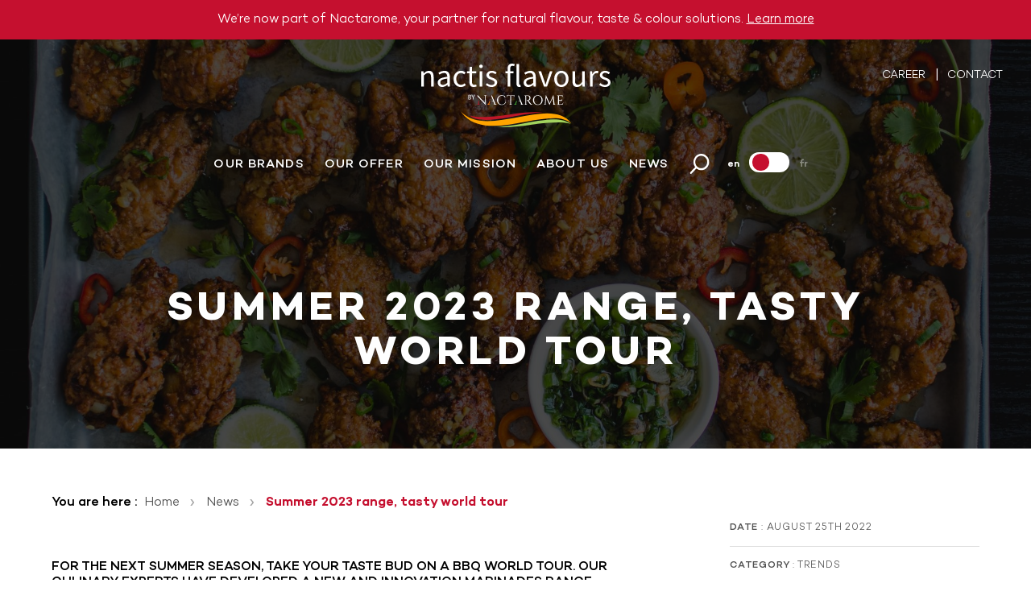

--- FILE ---
content_type: text/html; charset=UTF-8
request_url: https://www.nactis.fr/en/blog/2022/08/25/summer-2023-range-tasty-world-tour/
body_size: 11888
content:
<!DOCTYPE html>
<html class="no-js" lang="en-GB">
<head itemscope itemtype="http://schema.org/WebSite">
    <meta charset="UTF-8">
    <script>(function(H){H.className=H.className.replace(/\bno-js\b/,'js')})(document.documentElement)</script>
    <meta http-equiv="X-UA-Compatible" content="IE=edge" />
    <meta name="MobileOptimized" content="width" />
    <meta name="HandheldFriendly" content="true" />
    <meta name="viewport" content="width=device-width, initial-scale=1" />

    <script>
        var currentUrl = window.location.href;
        if(currentUrl.indexOf('nactis') !== -1) {
            // la fonction qui appelle google analytique
            function launchGA(){
                var el = document.createElement('script');
                el.setAttribute('type', 'text/javascript');
                el.setAttribute('async', true);
                el.setAttribute('src', '//www.googletagmanager.com/gtag/js?id=G-F0WYFFK7BZ');
                document.body.append(el); window.dataLayer = window.dataLayer || [];
                function gtag(){dataLayer.push(arguments);}
                gtag('js', new Date());
                gtag('config', 'G-F0WYFFK7BZ', { 'anonymize_ip': true });
                gtag('config', 'G-F0WYFFK7BZ', {'link_attribution': true});
                gtag('config', 'G-F0WYFFK7BZ', {
                  cookie_expires: 34164000,
                  cookie_update: false
                });
            }

            // La fonction qui relie Axeptio au lancement du cookie Google Analytics
            void 0 === window._axcb && (window._axcb = []);
            window._axcb.push(function(axeptio) {
                axeptio.on("cookies:complete", function(choices) {
                    if(choices.google_analytics) {
                        launchGA();
                    }
                });
            });

        } else if(currentUrl.indexOf('sevarome') !== -1) {
            // la fonction qui appelle google analytique
            function launchGA(){
                var el = document.createElement('script');
                el.setAttribute('type', 'text/javascript');
                el.setAttribute('async', true);
                el.setAttribute('src', '//www.googletagmanager.com/gtag/js?id=G-N2KV996C1S');
                document.body.append(el); window.dataLayer = window.dataLayer || [];
                function gtag(){dataLayer.push(arguments);}
                gtag('js', new Date());
                gtag('config', 'G-N2KV996C1S', { 'anonymize_ip': true });
                gtag('config', 'G-N2KV996C1S', {'link_attribution': true});
                gtag('config', 'G-N2KV996C1S', {
                  cookie_expires: 34164000,
                  cookie_update: false
                });
            }

            // La fonction qui relie Axeptio au lancement du cookie Google Analytics
            void 0 === window._axcb && (window._axcb = []);
            window._axcb.push(function(axeptio) {
                axeptio.on("cookies:complete", function(choices) {
                    if(choices.google_analytics) {
                        launchGA();
                    }
                });
            });
        }

        
    </script>

    <meta name='robots' content='index, follow, max-image-preview:large, max-snippet:-1, max-video-preview:-1' />
	<style>img:is([sizes="auto" i], [sizes^="auto," i]) { contain-intrinsic-size: 3000px 1500px }</style>
	<link rel="alternate" href="https://www.nactis.fr/en/blog/2022/08/25/summer-2023-range-tasty-world-tour/" hreflang="en" />
<link rel="alternate" href="https://www.nactis.fr/blog/2022/08/25/gamme-ete-2023-des-voyages-qui-ont-du-gout/" hreflang="fr" />

	<!-- This site is optimized with the Yoast SEO plugin v26.4 - https://yoast.com/wordpress/plugins/seo/ -->
	<title>Summer 2023 range, tasty world tour - Nactis Flavours</title>
	<link rel="canonical" href="https://www.nactis.fr/en/blog/2022/08/25/summer-2023-range-tasty-world-tour/" />
	<meta property="og:locale" content="en_GB" />
	<meta property="og:locale:alternate" content="fr_FR" />
	<meta property="og:type" content="article" />
	<meta property="og:title" content="Summer 2023 range, tasty world tour - Nactis Flavours" />
	<meta property="og:description" content="For the next summer season, take your taste bud on a BBQ world tour. Our culinary experts have developed a new and innovation marinades range inspired by BBQ flavours from around the world.   Smoky and barbecue notes appear in the top 5 most popular notes in Europe. This collection has been developped combining these two [&hellip;]" />
	<meta property="og:url" content="https://www.nactis.fr/en/blog/2022/08/25/summer-2023-range-tasty-world-tour/" />
	<meta property="og:site_name" content="Nactis Flavours" />
	<meta property="article:published_time" content="2022-08-25T13:20:56+00:00" />
	<meta property="article:modified_time" content="2025-09-12T10:06:35+00:00" />
	<meta property="og:image" content="https://www.nactis.fr/wp-content/uploads/2022/08/peter-pham-v5yVy3IhSRU-unsplash-scaled.jpg" />
	<meta property="og:image:width" content="1900" />
	<meta property="og:image:height" content="1544" />
	<meta property="og:image:type" content="image/jpeg" />
	<meta name="author" content="admin" />
	<meta name="twitter:card" content="summary_large_image" />
	<meta name="twitter:label1" content="Written by" />
	<meta name="twitter:data1" content="admin" />
	<meta name="twitter:label2" content="Estimated reading time" />
	<meta name="twitter:data2" content="2 minutes" />
	<script type="application/ld+json" class="yoast-schema-graph">{"@context":"https://schema.org","@graph":[{"@type":"WebPage","@id":"https://www.nactis.fr/en/blog/2022/08/25/summer-2023-range-tasty-world-tour/","url":"https://www.nactis.fr/en/blog/2022/08/25/summer-2023-range-tasty-world-tour/","name":"Summer 2023 range, tasty world tour - Nactis Flavours","isPartOf":{"@id":"https://www.nactis.fr/en/#website"},"primaryImageOfPage":{"@id":"https://www.nactis.fr/en/blog/2022/08/25/summer-2023-range-tasty-world-tour/#primaryimage"},"image":{"@id":"https://www.nactis.fr/en/blog/2022/08/25/summer-2023-range-tasty-world-tour/#primaryimage"},"thumbnailUrl":"https://www.nactis.fr/wp-content/uploads/2022/08/peter-pham-v5yVy3IhSRU-unsplash-scaled.jpg","datePublished":"2022-08-25T13:20:56+00:00","dateModified":"2025-09-12T10:06:35+00:00","author":{"@id":"https://www.nactis.fr/en/#/schema/person/7fb33534ddcc277609a0b5ce70b61a34"},"breadcrumb":{"@id":"https://www.nactis.fr/en/blog/2022/08/25/summer-2023-range-tasty-world-tour/#breadcrumb"},"inLanguage":"en-GB","potentialAction":[{"@type":"ReadAction","target":["https://www.nactis.fr/en/blog/2022/08/25/summer-2023-range-tasty-world-tour/"]}]},{"@type":"ImageObject","inLanguage":"en-GB","@id":"https://www.nactis.fr/en/blog/2022/08/25/summer-2023-range-tasty-world-tour/#primaryimage","url":"https://www.nactis.fr/wp-content/uploads/2022/08/peter-pham-v5yVy3IhSRU-unsplash-scaled.jpg","contentUrl":"https://www.nactis.fr/wp-content/uploads/2022/08/peter-pham-v5yVy3IhSRU-unsplash-scaled.jpg","width":1900,"height":1544},{"@type":"BreadcrumbList","@id":"https://www.nactis.fr/en/blog/2022/08/25/summer-2023-range-tasty-world-tour/#breadcrumb","itemListElement":[{"@type":"ListItem","position":1,"name":"Home","item":"https://www.nactis.fr/en/"},{"@type":"ListItem","position":2,"name":"News","item":"https://www.nactis.fr/en/news/"},{"@type":"ListItem","position":3,"name":"Summer 2023 range, tasty world tour"}]},{"@type":"WebSite","@id":"https://www.nactis.fr/en/#website","url":"https://www.nactis.fr/en/","name":"Nactis Flavours","description":"Solutions Aromatiques et Fonctionnelles sur-mesure","potentialAction":[{"@type":"SearchAction","target":{"@type":"EntryPoint","urlTemplate":"https://www.nactis.fr/en/?s={search_term_string}"},"query-input":{"@type":"PropertyValueSpecification","valueRequired":true,"valueName":"search_term_string"}}],"inLanguage":"en-GB"},{"@type":"Person","@id":"https://www.nactis.fr/en/#/schema/person/7fb33534ddcc277609a0b5ce70b61a34","name":"admin","image":{"@type":"ImageObject","inLanguage":"en-GB","@id":"https://www.nactis.fr/en/#/schema/person/image/","url":"https://www.nactis.fr/wp-content/wphb-cache/gravatar/34d/34d2af7b637637b81bbfcd378b6903fcx96.jpg","contentUrl":"https://www.nactis.fr/wp-content/wphb-cache/gravatar/34d/34d2af7b637637b81bbfcd378b6903fcx96.jpg","caption":"admin"},"url":"https://www.nactis.fr/en/blog/author/admin/"}]}</script>
	<!-- / Yoast SEO plugin. -->


<link rel="alternate" type="application/rss+xml" title="Nactis Flavours &raquo; Feed" href="https://www.nactis.fr/en/feed/" />
<link rel="alternate" type="application/rss+xml" title="Nactis Flavours &raquo; Comments Feed" href="https://www.nactis.fr/en/comments/feed/" />
<link rel="alternate" type="application/rss+xml" title="Nactis Flavours &raquo; Summer 2023 range, tasty world tour Comments Feed" href="https://www.nactis.fr/en/blog/2022/08/25/summer-2023-range-tasty-world-tour/feed/" />
<style id='wp-block-library-inline-css' type='text/css'>
:root{--wp-admin-theme-color:#007cba;--wp-admin-theme-color--rgb:0,124,186;--wp-admin-theme-color-darker-10:#006ba1;--wp-admin-theme-color-darker-10--rgb:0,107,161;--wp-admin-theme-color-darker-20:#005a87;--wp-admin-theme-color-darker-20--rgb:0,90,135;--wp-admin-border-width-focus:2px;--wp-block-synced-color:#7a00df;--wp-block-synced-color--rgb:122,0,223;--wp-bound-block-color:var(--wp-block-synced-color)}@media (min-resolution:192dpi){:root{--wp-admin-border-width-focus:1.5px}}.wp-element-button{cursor:pointer}:root{--wp--preset--font-size--normal:16px;--wp--preset--font-size--huge:42px}:root .has-very-light-gray-background-color{background-color:#eee}:root .has-very-dark-gray-background-color{background-color:#313131}:root .has-very-light-gray-color{color:#eee}:root .has-very-dark-gray-color{color:#313131}:root .has-vivid-green-cyan-to-vivid-cyan-blue-gradient-background{background:linear-gradient(135deg,#00d084,#0693e3)}:root .has-purple-crush-gradient-background{background:linear-gradient(135deg,#34e2e4,#4721fb 50%,#ab1dfe)}:root .has-hazy-dawn-gradient-background{background:linear-gradient(135deg,#faaca8,#dad0ec)}:root .has-subdued-olive-gradient-background{background:linear-gradient(135deg,#fafae1,#67a671)}:root .has-atomic-cream-gradient-background{background:linear-gradient(135deg,#fdd79a,#004a59)}:root .has-nightshade-gradient-background{background:linear-gradient(135deg,#330968,#31cdcf)}:root .has-midnight-gradient-background{background:linear-gradient(135deg,#020381,#2874fc)}.has-regular-font-size{font-size:1em}.has-larger-font-size{font-size:2.625em}.has-normal-font-size{font-size:var(--wp--preset--font-size--normal)}.has-huge-font-size{font-size:var(--wp--preset--font-size--huge)}.has-text-align-center{text-align:center}.has-text-align-left{text-align:left}.has-text-align-right{text-align:right}#end-resizable-editor-section{display:none}.aligncenter{clear:both}.items-justified-left{justify-content:flex-start}.items-justified-center{justify-content:center}.items-justified-right{justify-content:flex-end}.items-justified-space-between{justify-content:space-between}.screen-reader-text{border:0;clip-path:inset(50%);height:1px;margin:-1px;overflow:hidden;padding:0;position:absolute;width:1px;word-wrap:normal!important}.screen-reader-text:focus{background-color:#ddd;clip-path:none;color:#444;display:block;font-size:1em;height:auto;left:5px;line-height:normal;padding:15px 23px 14px;text-decoration:none;top:5px;width:auto;z-index:100000}html :where(.has-border-color){border-style:solid}html :where([style*=border-top-color]){border-top-style:solid}html :where([style*=border-right-color]){border-right-style:solid}html :where([style*=border-bottom-color]){border-bottom-style:solid}html :where([style*=border-left-color]){border-left-style:solid}html :where([style*=border-width]){border-style:solid}html :where([style*=border-top-width]){border-top-style:solid}html :where([style*=border-right-width]){border-right-style:solid}html :where([style*=border-bottom-width]){border-bottom-style:solid}html :where([style*=border-left-width]){border-left-style:solid}html :where(img[class*=wp-image-]){height:auto;max-width:100%}:where(figure){margin:0 0 1em}html :where(.is-position-sticky){--wp-admin--admin-bar--position-offset:var(--wp-admin--admin-bar--height,0px)}@media screen and (max-width:600px){html :where(.is-position-sticky){--wp-admin--admin-bar--position-offset:0px}}
</style>
<style id='classic-theme-styles-inline-css' type='text/css'>
/*! This file is auto-generated */
.wp-block-button__link{color:#fff;background-color:#32373c;border-radius:9999px;box-shadow:none;text-decoration:none;padding:calc(.667em + 2px) calc(1.333em + 2px);font-size:1.125em}.wp-block-file__button{background:#32373c;color:#fff;text-decoration:none}
</style>
<link rel='stylesheet' id='contact-form-7-css' href='https://www.nactis.fr/wp-content/plugins/contact-form-7/includes/css/styles.css?ver=6.1.2' type='text/css' media='all' />
<link rel='stylesheet' id='wp_mailjet_form_builder_widget-widget-front-styles-css' href='https://www.nactis.fr/wp-content/plugins/mailjet-for-wordpress/src/widgetformbuilder/css/front-widget.css?ver=6.1.6' type='text/css' media='all' />
<link rel='stylesheet' id='style-css' href='https://www.nactis.fr/wp-content/themes/nactis-flavours/style.css?ver=2.81' type='text/css' media='all' />
<script type="text/javascript" src="https://www.nactis.fr/wp-content/plugins/jquery-manager/assets/js/jquery-3.5.1.min.js" id="jquery-core-js"></script>
<script type="text/javascript" src="https://www.nactis.fr/wp-content/plugins/jquery-manager/assets/js/jquery-migrate-3.3.0.min.js" id="jquery-migrate-js"></script>
<script type="text/javascript" src="https://www.nactis.fr/wp-content/plugins/svg-support/vendor/DOMPurify/DOMPurify.min.js?ver=2.5.8" id="bodhi-dompurify-library-js"></script>
<script type="text/javascript" id="bodhi_svg_inline-js-extra">
/* <![CDATA[ */
var svgSettings = {"skipNested":""};
/* ]]> */
</script>
<script type="text/javascript" src="https://www.nactis.fr/wp-content/uploads/hummingbird-assets/bf306f85aea7dc637c2da1f39d6ab6bb.js" id="bodhi_svg_inline-js"></script>
<script type="text/javascript" id="bodhi_svg_inline-js-after">
/* <![CDATA[ */
cssTarget={"Bodhi":"img.style-svg","ForceInlineSVG":"style-svg"};ForceInlineSVGActive="false";frontSanitizationEnabled="on";
/* ]]> */
</script>
<link rel="https://api.w.org/" href="https://www.nactis.fr/wp-json/" /><link rel="alternate" title="JSON" type="application/json" href="https://www.nactis.fr/wp-json/wp/v2/posts/149191" /><link rel="alternate" title="oEmbed (JSON)" type="application/json+oembed" href="https://www.nactis.fr/wp-json/oembed/1.0/embed?url=https%3A%2F%2Fwww.nactis.fr%2Fen%2Fblog%2F2022%2F08%2F25%2Fsummer-2023-range-tasty-world-tour%2F&#038;lang=en" />
<link rel="alternate" title="oEmbed (XML)" type="text/xml+oembed" href="https://www.nactis.fr/wp-json/oembed/1.0/embed?url=https%3A%2F%2Fwww.nactis.fr%2Fen%2Fblog%2F2022%2F08%2F25%2Fsummer-2023-range-tasty-world-tour%2F&#038;format=xml&#038;lang=en" />

    <link rel="shortcut icon" type="image/x-icon" href="https://www.nactis.fr/wp-content/themes/nactis-flavours/images/favicon.ico" />
    <link rel="apple-touch-icon" sizes="180x180" href="https://www.nactis.fr/wp-content/themes/nactis-flavours/images/apple-touch-icon.png">
    <link rel="icon" href="https://www.nactis.fr/wp-content/themes/nactis-flavours/images/favicon-32x32.png" sizes="32x32">
    <link rel="icon" sizes="96x96" href="https://www.nactis.fr/wp-content/themes/nactis-flavours/images/favicon-96x96.png">
    <link rel="icon" href="https://www.nactis.fr/wp-content/themes/nactis-flavours/images/favicon-16x16.png" sizes="16x16">
</head>
<body data-rsssl=1 class="wp-singular post-template-default single single-post postid-149191 single-format-standard wp-theme-nactis-flavours">
<div id="fb-root"></div>
<div class="fadebg"></div>
<div class="navbarmsg">			<div class="textwidget"><p>We’re now part of Nactarome, your partner for natural flavour, taste &amp; colour solutions. <a href="https://nactarome.com/" target="_blank" rel="noopener">Learn more</a></p>
</div>
		</div><div id="search" class="search">
            <div class="search-close">
                <div class="search-line"></div>
                <div class="search-line"></div>
            </div>
            <form class="searchbox mobile" method="get" action="https://www.nactis.fr/en/">
                <p>You can use the field below to perform a global search on the entire website. Type your search keywords, and then press "Enter", or click on the magnifying glass.</p>
                <input name="s" type="text" placeholder="Search...">
                <button type="submit" class="search-submit"></button>
            </form>
            <form class="searchbox desktop" method="get" action="https://www.nactis.fr/en/">
                <p>You can use the field below to perform a global search on the entire website. Type your search keywords, and then press "Enter", or click on the magnifying glass.</p>
                <input name="s" type="text" placeholder="Search something on the website...">
                <button type="submit" class="search-submit"></button>
            </form>
        </div><header class="header smallHeader" style="background-image: url('https://www.nactis.fr/wp-content/uploads/2022/08/peter-pham-v5yVy3IhSRU-unsplash-scaled.jpg');">
    <nav class="navigation">
    <div class="burger">
        <div class="burger-line"></div>
        <div class="burger-line"></div>
        <div class="burger-line"></div>
    </div>
    <ul class="navigation-toplink">
        <li>
            <a href="https://www.nactis.fr/en/our-group/join-us/">
                Career            </a>
        </li>
        <li>
            <a href="https://www.nactis.fr/en/contact-us/">
                Contact            </a>
        </li>
    </ul>
    <span class="whitetop hidden"></span>
    <ul id="mainav" class="navigation-menu hidden"><li id="menu-item-1782" class="brands menu-item menu-item-type-post_type menu-item-object-page menu-item-has-children menu-item-1782"><a href="https://www.nactis.fr/en/our-brands/">Our brands</a>
<ul class="sub-menu">
	<li id="menu-item-157245" class="menu-item menu-item-type-custom menu-item-object-custom menu-item-has-children menu-item-157245"><button>Industrial brands</button>
	<ul class="sub-menu">
		<li id="menu-item-1786" class="menu-item menu-item-type-post_type menu-item-object-page menu-item-1786"><a href="https://www.nactis.fr/en/our-offer/">Nactis Flavours</a></li>
		<li id="menu-item-157247" class="menu-item menu-item-type-post_type menu-item-object-page menu-item-157247"><a href="https://www.nactis.fr/en/our-brands/foodtaste/">Foodtaste</a></li>
	</ul>
</li>
	<li id="menu-item-157246" class="menu-item menu-item-type-custom menu-item-object-custom menu-item-has-children menu-item-157246"><button>Artisan brands</button>
	<ul class="sub-menu">
		<li id="menu-item-1783" class="menu-item menu-item-type-post_type menu-item-object-page menu-item-1783"><a href="https://www.nactis.fr/en/our-brands/lafabrique/">La Fabrique</a></li>
		<li id="menu-item-1785" class="menu-item menu-item-type-post_type menu-item-object-page menu-item-1785"><a href="https://www.nactis.fr/en/our-brands/prochar/">Prochar</a></li>
	</ul>
</li>
</ul>
</li>
<li id="menu-item-1787" class="menu-item menu-item-type-post_type menu-item-object-page menu-item-has-children menu-item-1787"><a href="https://www.nactis.fr/en/our-offer/">Our offer</a>
<ul class="sub-menu">
	<li id="menu-item-1791" class="menu-item menu-item-type-post_type menu-item-object-offres menu-item-1791"><a href="https://www.nactis.fr/en/offres/aromatic-raw-materials/">Aromatic raw materials</a></li>
	<li id="menu-item-1790" class="menu-item menu-item-type-post_type menu-item-object-offres menu-item-1790"><a href="https://www.nactis.fr/en/offres/flavours/">Flavours</a></li>
	<li id="menu-item-1789" class="menu-item menu-item-type-post_type menu-item-object-offres menu-item-1789"><a href="https://www.nactis.fr/en/offres/aromatic-and-functional-ingredients/">Aromatic and functional ingredients</a></li>
	<li id="menu-item-1788" class="menu-item menu-item-type-post_type menu-item-object-page menu-item-1788"><a href="https://www.nactis.fr/en/our-offer/artisan-offering/">Artisan offering</a></li>
</ul>
</li>
<li id="menu-item-1794" class="menu-item menu-item-type-post_type menu-item-object-page menu-item-has-children menu-item-1794"><a href="https://www.nactis.fr/en/our-mission/">Our mission</a>
<ul class="sub-menu">
	<li id="menu-item-1792" class="menu-item menu-item-type-post_type menu-item-object-page menu-item-1792"><a href="https://www.nactis.fr/en/our-mission/our-commitments/">Our commitments</a></li>
	<li id="menu-item-1793" class="menu-item menu-item-type-post_type menu-item-object-page menu-item-1793"><a href="https://www.nactis.fr/en/our-mission/our-certifications/">Our certifications</a></li>
</ul>
</li>
<li id="menu-item-1795" class="menu-item menu-item-type-post_type menu-item-object-page menu-item-has-children menu-item-1795"><a href="https://www.nactis.fr/en/our-group/">About us</a>
<ul class="sub-menu">
	<li id="menu-item-1797" class="menu-item menu-item-type-post_type menu-item-object-page menu-item-1797"><a href="https://www.nactis.fr/en/our-group/our-figures/">Our Nactarome figures</a></li>
	<li id="menu-item-2749" class="menu-item menu-item-type-post_type menu-item-object-page menu-item-2749"><a href="https://www.nactis.fr/en/our-group/our-history/">Our history</a></li>
	<li id="menu-item-1799" class="menu-item menu-item-type-post_type menu-item-object-page menu-item-1799"><a href="https://www.nactis.fr/en/our-group/our-sites/">Our sites</a></li>
</ul>
</li>
<li id="menu-item-1800" class="menu-item menu-item-type-post_type menu-item-object-page current_page_parent menu-item-1800"><a href="https://www.nactis.fr/en/news/">News</a></li>
<li id="menu-item-2970" class="hideDesktop menu-item menu-item-type-post_type menu-item-object-page menu-item-2970"><a href="https://www.nactis.fr/en/contact-us/">Contact</a></li>
<li id="menu-item-1798" class="hideDesktop last menu-item menu-item-type-post_type menu-item-object-page menu-item-1798"><a href="https://www.nactis.fr/en/our-group/join-us/">Join us</a></li>
</ul>    <a href="https://www.nactis.fr/en" class="logo-responsive"><span class="sr-only">Retour à l'accueil</span></a>
    <div class="navigation-search responsiveElement"></div>
    <div class="navigation-lang lang-en responsiveElement"><span class="active">en</span><div class="lang-btn" data-url="https://www.nactis.fr/blog/2022/08/25/gamme-ete-2023-des-voyages-qui-ont-du-gout/"></div><span>fr</span></div></nav>
    <div class="hangs">
        <h1 class="hangs-title">
            Summer 2023 range, tasty world tour        </h1>
    </div>
</header>

    <section class="content">
        <div class="navPage responsiveNav">
                            <b>You are here :</b>
                <ul>
                    <li><a href="https://www.nactis.fr/en">Home</a></li>
                    <li><a href="https://www.nactis.fr/en/news">News</a></li>
                    <li>Summer 2023 range, tasty world tour</li>
                </ul>
                    </div>
        <div class="content-page">
            <div class="navPage">
                                    <b>You are here :</b>
                    <ul>
                        <li><a href="https://www.nactis.fr/en">Home</a></li>
                        <li><a href="https://www.nactis.fr/en/news">News</a></li>
                        <li>Summer 2023 range, tasty world tour</li>
                    </ul>
                            </div>

            <div class="wysiwyg">
                <h4><span data-contrast="auto">For the next summer season, take your taste bud on a BBQ world tour. Our culinary experts have developed a new and innovation marinades range inspired by BBQ flavours from around the world.  </span></h4>
<p style="text-align: left;"><i><span data-contrast="auto"><img fetchpriority="high" decoding="async" class="size-medium wp-image-149177 alignright" src="https://www.nactis.fr/wp-content/uploads/2022/08/pexels-valeria-boltneva-1893556-scaled-232x300.jpg" alt="" width="232" height="300" srcset="https://www.nactis.fr/wp-content/uploads/2022/08/pexels-valeria-boltneva-1893556-scaled-232x300.jpg 232w, https://www.nactis.fr/wp-content/uploads/2022/08/pexels-valeria-boltneva-1893556-scaled-791x1024.jpg 791w, https://www.nactis.fr/wp-content/uploads/2022/08/pexels-valeria-boltneva-1893556-scaled.jpg 1391w" sizes="(max-width: 232px) 100vw, 232px" /></span></i></p>
<p><i><span data-contrast="auto">Smoky and barbecue notes appear in the top 5 most popular n</span></i><i><span data-contrast="auto">otes in Europe.</span></i></p>
<p><span data-contrast="auto">This collection has been developped combining these two signature notes with naturalness, authenticity and exoticism, major trends of summer 2023. Sophisticated and authentic, our range offers innovative combinations to create culinary experiences consumers crave.</span><span data-ccp-props="{&quot;134233117&quot;:true,&quot;134233118&quot;:true,&quot;201341983&quot;:0,&quot;335559739&quot;:0,&quot;335559740&quot;:240}"> </span></p>
<ul data-sr-id="10">
<li>Bbq Lime</li>
<li>Bbq Mango</li>
<li>Bbq Honey</li>
</ul>
<p><span data-contrast="auto">In this culinary journey across continents, you will find unique and traditionnal bbq-inspired marinades with spicy, sweet and fruity flavors that, in just one bite can get you to the heart of a place.</span><span data-ccp-props="{&quot;134233117&quot;:false,&quot;134233118&quot;:false,&quot;201341983&quot;:0,&quot;335559738&quot;:0,&quot;335559739&quot;:0,&quot;335559740&quot;:240}"> </span></p>
<ul data-sr-id="11">
<li>Jamaïcan Jerk</li>
<li>Yassa</li>
<li>Churrasco</li>
<li>And many other flavours to discover&#8230;</li>
</ul>
<p><span data-ccp-props="{&quot;201341983&quot;:0,&quot;335559739&quot;:200,&quot;335559740&quot;:276}"> </span></p>
            </div>
        </div>
        <div class="content-side">
            <ul class="infos">
                                    <li><b>Date</b> : August 25th 2022</li>
                    <li><b>Category</b> : <a href="https://www.nactis.fr/en/blog/category/trends/" rel="category tag">Trends</a></li>
                    <li><b>Brand</b> :  <a href="https://www.nactis.fr/en/blog/tag/marinade-en/" rel="tag">marinade</a>, <a href="https://www.nactis.fr/en/blog/tag/nactis-flavours-en/" rel="tag">Nactis Flavours</a>, <a href="https://www.nactis.fr/en/blog/tag/sauce-en/" rel="tag">sauce</a>, <a href="https://www.nactis.fr/en/blog/tag/trends/" rel="tag">Trends</a></li>                            </ul>
            <ul class="social-share">
                <li data-hide-on-vendor-consent="socials_share">
                    <button onclick="window.axeptioSDK.requestConsent('socials_share')" class="btn-axeptio">
                        J'accepte les cookies pour partager l'offre sur les réseaux sociaux
                    </button>
                </li>
            </ul>
        </div>
    </section>
    <div class="newsletterblock">
    <div class="newsletterblock-picto">
        <img src="https://www.nactis.fr/wp-content/themes/nactis-flavours/images/picto-newsletter.svg" width="148" height="148" alt="newsletter" />
    </div>
    <div class="newsletterblock-content">
                <h3 class="h2-title redColor">Newsletter subscription</h3>
        <p class="text">Enter your email to receive our latest news.</p>
        <form method="post" action="https://www.nactis.fr/en/blog/2022/08/25/summer-2023-range-tasty-world-tour/" id="register_newsletter">
            <input type="text" name="email_newsletter" id="newsletter_email" placeholder="* votre@email.com">
            <input type="hidden" id="email_pot" name="email_pot" value="" autocomplete="new-password">
            <input type="submit" value="M'abonner">
        </form>
        <div class="error" id="newsletter_error">Please fill a valid email address.</div>
        <p class="mentions">
            By submitting this form, I accept that the collected information entered in this field will be used, exploited and processed by Nactis Flavors to allow the sending of the newsletter.            These data are exclusively processed by Nactis Flavours. For more information about your personal data, please have a look on our <a href="https://www.nactis.fr/en/personal-data-protection-policy/" target="_blank">Personal data protection policy</a>.
        </p>
    </div>
</div>

<footer class="footer">
        <div class="footer-bg"><img width="1500" height="539" src="https://www.nactis.fr/wp-content/uploads/2022/09/bg-footer-opti.jpg" class="image wp-image-149268  attachment-full size-full" alt="" style="max-width: 100%; height: auto;" decoding="async" loading="lazy" srcset="https://www.nactis.fr/wp-content/uploads/2022/09/bg-footer-opti.jpg 1500w, https://www.nactis.fr/wp-content/uploads/2022/09/bg-footer-opti-300x108.jpg 300w, https://www.nactis.fr/wp-content/uploads/2022/09/bg-footer-opti-1024x368.jpg 1024w" sizes="auto, (max-width: 1500px) 100vw, 1500px" /></div><div class="footer-bg">Sevarome			<div class="textwidget"><p>ZA La Guide 1<br />
350 impasse des Technicités<br />
43200 Yssingeaux<br />
contact.sevarome@nactis.com</p>
</div>
		</div>    <a href="https://www.nactis.fr/en" class="footer-logo"><img src="https://www.nactis.fr/wp-content/themes/nactis-flavours/images/logo-2022-nactis-blanc.svg" width="235" height="79" alt="logo-nactis" /></a>
    <div class="footer-wrapper">
        <div class="footer-social">
            <div class="h5-title">Social</div>
            <ul>
                <li><a href="https://www.facebook.com/NactisFlavours/" target="_blank" class="icon-facebook"><svg viewBox="0 0 512 512"><path d="M211.9 197.4h-36.7v59.9h36.7V433.1h70.5V256.5h49.2l5.2-59.1h-54.4c0 0 0-22.1 0-33.7 0-13.9 2.8-19.5 16.3-19.5 10.9 0 38.2 0 38.2 0V82.9c0 0-40.2 0-48.8 0 -52.5 0-76.1 23.1-76.1 67.3C211.9 188.8 211.9 197.4 211.9 197.4z"></path></svg><!--[if lt IE 9]><em>Facebook</em><![endif]--></a></li>
                <li><a href="https://www.linkedin.com/company/466608/" target="_blank" class="icon-linkedin"><svg viewBox="0 0 512 512"><path d="M186.4 142.4c0 19-15.3 34.5-34.2 34.5 -18.9 0-34.2-15.4-34.2-34.5 0-19 15.3-34.5 34.2-34.5C171.1 107.9 186.4 123.4 186.4 142.4zM181.4 201.3h-57.8V388.1h57.8V201.3zM273.8 201.3h-55.4V388.1h55.4c0 0 0-69.3 0-98 0-26.3 12.1-41.9 35.2-41.9 21.3 0 31.5 15 31.5 41.9 0 26.9 0 98 0 98h57.5c0 0 0-68.2 0-118.3 0-50-28.3-74.2-68-74.2 -39.6 0-56.3 30.9-56.3 30.9v-25.2H273.8z"></path></svg><!--[if lt IE 9]><em>LinkedIn</em><![endif]--></a></li>
            </ul>
        </div>
        <ul id="menu-footer-enmenu" class="footer-nav"><li id="menu-item-1765" class="menu-item menu-item-type-post_type menu-item-object-page menu-item-has-children menu-item-1765"><a href="https://www.nactis.fr/en/our-brands/">Our brands</a>
<ul class="sub-menu">
	<li id="menu-item-1778" class="menu-item menu-item-type-post_type menu-item-object-page menu-item-1778"><a href="https://www.nactis.fr/en/our-offer/">Nactis Flavours</a></li>
	<li id="menu-item-1766" class="menu-item menu-item-type-post_type menu-item-object-page menu-item-1766"><a href="https://www.nactis.fr/en/our-brands/lafabrique/">La Fabrique</a></li>
	<li id="menu-item-1768" class="menu-item menu-item-type-post_type menu-item-object-page menu-item-1768"><a href="https://www.nactis.fr/en/our-brands/prochar/">Prochar</a></li>
	<li id="menu-item-154496" class="menu-item menu-item-type-custom menu-item-object-custom menu-item-154496"><a href="https://foodtaste.fr/">Foodtaste</a></li>
</ul>
</li>
<li id="menu-item-1769" class="menu-item menu-item-type-post_type menu-item-object-page menu-item-has-children menu-item-1769"><a href="https://www.nactis.fr/en/our-offer/">Our offer</a>
<ul class="sub-menu">
	<li id="menu-item-1775" class="menu-item menu-item-type-post_type menu-item-object-offres menu-item-1775"><a href="https://www.nactis.fr/en/offres/aromatic-and-functional-ingredients/">Aromatic and functional ingredients</a></li>
	<li id="menu-item-1776" class="menu-item menu-item-type-post_type menu-item-object-offres menu-item-1776"><a href="https://www.nactis.fr/en/offres/flavours/">Flavours</a></li>
	<li id="menu-item-1777" class="menu-item menu-item-type-post_type menu-item-object-offres menu-item-1777"><a href="https://www.nactis.fr/en/offres/aromatic-raw-materials/">Aromatic raw materials</a></li>
	<li id="menu-item-1770" class="menu-item menu-item-type-post_type menu-item-object-page menu-item-1770"><a href="https://www.nactis.fr/en/our-offer/artisan-offering/">Artisan offering</a></li>
</ul>
</li>
<li id="menu-item-1771" class="menu-item menu-item-type-post_type menu-item-object-page menu-item-has-children menu-item-1771"><a href="https://www.nactis.fr/en/our-group/">About us</a>
<ul class="sub-menu">
	<li id="menu-item-2707" class="menu-item menu-item-type-post_type menu-item-object-page menu-item-2707"><a href="https://www.nactis.fr/en/our-group/our-history/">Our history</a></li>
	<li id="menu-item-1773" class="menu-item menu-item-type-post_type menu-item-object-page menu-item-1773"><a href="https://www.nactis.fr/en/our-group/our-figures/">Our Nactarome figures</a></li>
	<li id="menu-item-1779" class="menu-item menu-item-type-post_type menu-item-object-page menu-item-1779"><a href="https://www.nactis.fr/en/our-mission/">Our mission</a></li>
	<li id="menu-item-1781" class="menu-item menu-item-type-post_type menu-item-object-page menu-item-1781"><a href="https://www.nactis.fr/en/our-group/our-sites/">Our sites</a></li>
	<li id="menu-item-1774" class="menu-item menu-item-type-post_type menu-item-object-page menu-item-1774"><a href="https://www.nactis.fr/en/our-group/join-us/">Join us</a></li>
</ul>
</li>
</ul>        <!-- Widget éditable : Les coordoonées de Nactis -->
                    <div class="footer-contact"><div class="h5-title">Nactis Flavours</div>			<div class="textwidget"><p>845 avenue Marguerite Perey<br />
77127 Lieusaint</p>
</div>
		</div>            </div>
            <div class="footer-legal">2026 &copy; Nactis Flavours - <a href="https://www.nactis.fr/en/site-map/">Sitemap</a> - <a href="https://www.nactis.fr/en/legal-mentions/">Legal Mentions</a> - <a href="https://www.nactis.fr/en/cookie-policy/">Cookie Policy</a> - <a href="https://www.nactis.fr/en/personal-data-protection-policy/">Personal data protection policy</a> - Production : <a href="http://www.gingerminds.fr/" target="_blank">Gingerminds</a> - <a href="#" class="topage"><b>Top page</b></a></div>
    </footer>
<script>
    /* le script axeptio */
    window.axeptioSettings = {
        clientId: "60c8d263738e6c44693b04b3",
        googleConsentMode: {
            default: {
                analytics_storage: 'denied',
                ad_storage: 'denied',
                ad_user_data: 'denied',
                ad_personalization: 'denied',
                wait_for_update: 500,
            }
        }
    };

        window.axeptioSettings.cookiesVersion = "nactis-EN";
    
    (function(d, s) {
        var t = d.getElementsByTagName(s)[0], e = d.createElement(s);
        e.async = true; e.src = "//static.axept.io/sdk.js";
        t.parentNode.insertBefore(e, t);
    })(document, "script");
</script>
<script>
    /* La fonction qui appelle le script google map */
    function launchGMAP() {
        if(document.querySelector('#map') !== null) {
            let el = document.createElement('script');
            el.setAttribute('type', 'text/javascript');
            el.setAttribute('async', true);
            el.setAttribute('src', '//maps.googleapis.com/maps/api/js?key=AIzaSyCKI0sbj5JSiOm9q6O_jZEQznXrvIHp2iw&callback=initMap');
            document.body.append(el);
        }
    }

    function addShareButtons() {
        let code_lang = document.querySelector('html').getAttribute('lang').replace('-', '_');
        let lang = 'lang: ' + code_lang;
        if(document.querySelector('.social-share') !== null) {
            // Add Facebook Script
            let facebookScript = document.createElement('script');
            facebookScript.innerHTML = "(function(d, s, id) { var js, fjs = d.getElementsByTagName(s)[0]; if (d.getElementById(id)) return; js = d.createElement(s); js.id = id; js.src = 'https://connect.facebook.net/" + code_lang + "/sdk.js#xfbml=1&version=v3.0'; fjs.parentNode.insertBefore(js, fjs); }(document, 'script', 'facebook-jssdk'));";
            document.querySelector('body').prepend(facebookScript);

            // Add Twitter Script
            let twitterScript = document.createElement('script');
            twitterScript.innerHTML = "window.twttr = (function(d, s, id) { var js, fjs = d.getElementsByTagName(s)[0], t = window.twttr || {}; if (d.getElementById(id)) return t; js = d.createElement(s); js.id = id; js.src = 'https://platform.twitter.com/widgets.js'; fjs.parentNode.insertBefore(js, fjs); t._e = []; t.ready = function(f) { t._e.push(f);  }; return t; }(document, 'script', 'twitter-wjs'));";
            document.querySelector('body').prepend(twitterScript);

            document.querySelector('.social-share').innerHTML = '<li><div class="fb-share-button" data-lazy="true" data-href="' + window.location.href + '" data-layout="button"> </div></li>' +
                '<li><a class="twitter-share-button" href="' + window.location.href + '">Tweet</a></li>' +
                '<li class="linkedin-social"></li>';
            let linkedinScript = document.createElement('script');
            linkedinScript.setAttribute('src','https://platform.linkedin.com/in.js');
            linkedinScript.innerHTML = lang;
            document.querySelector('.social-share .linkedin-social').appendChild(linkedinScript);

            let linkedinShareScript = document.createElement('script');
            linkedinScript.setAttribute('type', 'IN/Share');
            linkedinScript.setAttribute('data-url', window.location.href);
            document.querySelector('.social-share .linkedin-social').appendChild(linkedinShareScript);
        }
    }

    /* La fonction qui relie Axeptio au lancement du cookie Google Maps */
    void 0 === window._axcb && (window._axcb = []);
    window._axcb.push(function(axeptio) {
        axeptio.on("cookies:complete", function(choices) {
            if(choices.gmaps) launchGMAP();
            if(choices.socials_share) addShareButtons();
        });
    });
</script>
<script type="speculationrules">
{"prefetch":[{"source":"document","where":{"and":[{"href_matches":"\/*"},{"not":{"href_matches":["\/wp-*.php","\/wp-admin\/*","\/wp-content\/uploads\/*","\/wp-content\/*","\/wp-content\/plugins\/*","\/wp-content\/themes\/nactis-flavours\/*","\/*\\?(.+)"]}},{"not":{"selector_matches":"a[rel~=\"nofollow\"]"}},{"not":{"selector_matches":".no-prefetch, .no-prefetch a"}}]},"eagerness":"conservative"}]}
</script>
<style id='global-styles-inline-css' type='text/css'>
:root{--wp--preset--aspect-ratio--square: 1;--wp--preset--aspect-ratio--4-3: 4/3;--wp--preset--aspect-ratio--3-4: 3/4;--wp--preset--aspect-ratio--3-2: 3/2;--wp--preset--aspect-ratio--2-3: 2/3;--wp--preset--aspect-ratio--16-9: 16/9;--wp--preset--aspect-ratio--9-16: 9/16;--wp--preset--color--black: #000000;--wp--preset--color--cyan-bluish-gray: #abb8c3;--wp--preset--color--white: #ffffff;--wp--preset--color--pale-pink: #f78da7;--wp--preset--color--vivid-red: #cf2e2e;--wp--preset--color--luminous-vivid-orange: #ff6900;--wp--preset--color--luminous-vivid-amber: #fcb900;--wp--preset--color--light-green-cyan: #7bdcb5;--wp--preset--color--vivid-green-cyan: #00d084;--wp--preset--color--pale-cyan-blue: #8ed1fc;--wp--preset--color--vivid-cyan-blue: #0693e3;--wp--preset--color--vivid-purple: #9b51e0;--wp--preset--gradient--vivid-cyan-blue-to-vivid-purple: linear-gradient(135deg,rgba(6,147,227,1) 0%,rgb(155,81,224) 100%);--wp--preset--gradient--light-green-cyan-to-vivid-green-cyan: linear-gradient(135deg,rgb(122,220,180) 0%,rgb(0,208,130) 100%);--wp--preset--gradient--luminous-vivid-amber-to-luminous-vivid-orange: linear-gradient(135deg,rgba(252,185,0,1) 0%,rgba(255,105,0,1) 100%);--wp--preset--gradient--luminous-vivid-orange-to-vivid-red: linear-gradient(135deg,rgba(255,105,0,1) 0%,rgb(207,46,46) 100%);--wp--preset--gradient--very-light-gray-to-cyan-bluish-gray: linear-gradient(135deg,rgb(238,238,238) 0%,rgb(169,184,195) 100%);--wp--preset--gradient--cool-to-warm-spectrum: linear-gradient(135deg,rgb(74,234,220) 0%,rgb(151,120,209) 20%,rgb(207,42,186) 40%,rgb(238,44,130) 60%,rgb(251,105,98) 80%,rgb(254,248,76) 100%);--wp--preset--gradient--blush-light-purple: linear-gradient(135deg,rgb(255,206,236) 0%,rgb(152,150,240) 100%);--wp--preset--gradient--blush-bordeaux: linear-gradient(135deg,rgb(254,205,165) 0%,rgb(254,45,45) 50%,rgb(107,0,62) 100%);--wp--preset--gradient--luminous-dusk: linear-gradient(135deg,rgb(255,203,112) 0%,rgb(199,81,192) 50%,rgb(65,88,208) 100%);--wp--preset--gradient--pale-ocean: linear-gradient(135deg,rgb(255,245,203) 0%,rgb(182,227,212) 50%,rgb(51,167,181) 100%);--wp--preset--gradient--electric-grass: linear-gradient(135deg,rgb(202,248,128) 0%,rgb(113,206,126) 100%);--wp--preset--gradient--midnight: linear-gradient(135deg,rgb(2,3,129) 0%,rgb(40,116,252) 100%);--wp--preset--font-size--small: 13px;--wp--preset--font-size--medium: 20px;--wp--preset--font-size--large: 36px;--wp--preset--font-size--x-large: 42px;--wp--preset--spacing--20: 0.44rem;--wp--preset--spacing--30: 0.67rem;--wp--preset--spacing--40: 1rem;--wp--preset--spacing--50: 1.5rem;--wp--preset--spacing--60: 2.25rem;--wp--preset--spacing--70: 3.38rem;--wp--preset--spacing--80: 5.06rem;--wp--preset--shadow--natural: 6px 6px 9px rgba(0, 0, 0, 0.2);--wp--preset--shadow--deep: 12px 12px 50px rgba(0, 0, 0, 0.4);--wp--preset--shadow--sharp: 6px 6px 0px rgba(0, 0, 0, 0.2);--wp--preset--shadow--outlined: 6px 6px 0px -3px rgba(255, 255, 255, 1), 6px 6px rgba(0, 0, 0, 1);--wp--preset--shadow--crisp: 6px 6px 0px rgba(0, 0, 0, 1);}:where(.is-layout-flex){gap: 0.5em;}:where(.is-layout-grid){gap: 0.5em;}body .is-layout-flex{display: flex;}.is-layout-flex{flex-wrap: wrap;align-items: center;}.is-layout-flex > :is(*, div){margin: 0;}body .is-layout-grid{display: grid;}.is-layout-grid > :is(*, div){margin: 0;}:where(.wp-block-columns.is-layout-flex){gap: 2em;}:where(.wp-block-columns.is-layout-grid){gap: 2em;}:where(.wp-block-post-template.is-layout-flex){gap: 1.25em;}:where(.wp-block-post-template.is-layout-grid){gap: 1.25em;}.has-black-color{color: var(--wp--preset--color--black) !important;}.has-cyan-bluish-gray-color{color: var(--wp--preset--color--cyan-bluish-gray) !important;}.has-white-color{color: var(--wp--preset--color--white) !important;}.has-pale-pink-color{color: var(--wp--preset--color--pale-pink) !important;}.has-vivid-red-color{color: var(--wp--preset--color--vivid-red) !important;}.has-luminous-vivid-orange-color{color: var(--wp--preset--color--luminous-vivid-orange) !important;}.has-luminous-vivid-amber-color{color: var(--wp--preset--color--luminous-vivid-amber) !important;}.has-light-green-cyan-color{color: var(--wp--preset--color--light-green-cyan) !important;}.has-vivid-green-cyan-color{color: var(--wp--preset--color--vivid-green-cyan) !important;}.has-pale-cyan-blue-color{color: var(--wp--preset--color--pale-cyan-blue) !important;}.has-vivid-cyan-blue-color{color: var(--wp--preset--color--vivid-cyan-blue) !important;}.has-vivid-purple-color{color: var(--wp--preset--color--vivid-purple) !important;}.has-black-background-color{background-color: var(--wp--preset--color--black) !important;}.has-cyan-bluish-gray-background-color{background-color: var(--wp--preset--color--cyan-bluish-gray) !important;}.has-white-background-color{background-color: var(--wp--preset--color--white) !important;}.has-pale-pink-background-color{background-color: var(--wp--preset--color--pale-pink) !important;}.has-vivid-red-background-color{background-color: var(--wp--preset--color--vivid-red) !important;}.has-luminous-vivid-orange-background-color{background-color: var(--wp--preset--color--luminous-vivid-orange) !important;}.has-luminous-vivid-amber-background-color{background-color: var(--wp--preset--color--luminous-vivid-amber) !important;}.has-light-green-cyan-background-color{background-color: var(--wp--preset--color--light-green-cyan) !important;}.has-vivid-green-cyan-background-color{background-color: var(--wp--preset--color--vivid-green-cyan) !important;}.has-pale-cyan-blue-background-color{background-color: var(--wp--preset--color--pale-cyan-blue) !important;}.has-vivid-cyan-blue-background-color{background-color: var(--wp--preset--color--vivid-cyan-blue) !important;}.has-vivid-purple-background-color{background-color: var(--wp--preset--color--vivid-purple) !important;}.has-black-border-color{border-color: var(--wp--preset--color--black) !important;}.has-cyan-bluish-gray-border-color{border-color: var(--wp--preset--color--cyan-bluish-gray) !important;}.has-white-border-color{border-color: var(--wp--preset--color--white) !important;}.has-pale-pink-border-color{border-color: var(--wp--preset--color--pale-pink) !important;}.has-vivid-red-border-color{border-color: var(--wp--preset--color--vivid-red) !important;}.has-luminous-vivid-orange-border-color{border-color: var(--wp--preset--color--luminous-vivid-orange) !important;}.has-luminous-vivid-amber-border-color{border-color: var(--wp--preset--color--luminous-vivid-amber) !important;}.has-light-green-cyan-border-color{border-color: var(--wp--preset--color--light-green-cyan) !important;}.has-vivid-green-cyan-border-color{border-color: var(--wp--preset--color--vivid-green-cyan) !important;}.has-pale-cyan-blue-border-color{border-color: var(--wp--preset--color--pale-cyan-blue) !important;}.has-vivid-cyan-blue-border-color{border-color: var(--wp--preset--color--vivid-cyan-blue) !important;}.has-vivid-purple-border-color{border-color: var(--wp--preset--color--vivid-purple) !important;}.has-vivid-cyan-blue-to-vivid-purple-gradient-background{background: var(--wp--preset--gradient--vivid-cyan-blue-to-vivid-purple) !important;}.has-light-green-cyan-to-vivid-green-cyan-gradient-background{background: var(--wp--preset--gradient--light-green-cyan-to-vivid-green-cyan) !important;}.has-luminous-vivid-amber-to-luminous-vivid-orange-gradient-background{background: var(--wp--preset--gradient--luminous-vivid-amber-to-luminous-vivid-orange) !important;}.has-luminous-vivid-orange-to-vivid-red-gradient-background{background: var(--wp--preset--gradient--luminous-vivid-orange-to-vivid-red) !important;}.has-very-light-gray-to-cyan-bluish-gray-gradient-background{background: var(--wp--preset--gradient--very-light-gray-to-cyan-bluish-gray) !important;}.has-cool-to-warm-spectrum-gradient-background{background: var(--wp--preset--gradient--cool-to-warm-spectrum) !important;}.has-blush-light-purple-gradient-background{background: var(--wp--preset--gradient--blush-light-purple) !important;}.has-blush-bordeaux-gradient-background{background: var(--wp--preset--gradient--blush-bordeaux) !important;}.has-luminous-dusk-gradient-background{background: var(--wp--preset--gradient--luminous-dusk) !important;}.has-pale-ocean-gradient-background{background: var(--wp--preset--gradient--pale-ocean) !important;}.has-electric-grass-gradient-background{background: var(--wp--preset--gradient--electric-grass) !important;}.has-midnight-gradient-background{background: var(--wp--preset--gradient--midnight) !important;}.has-small-font-size{font-size: var(--wp--preset--font-size--small) !important;}.has-medium-font-size{font-size: var(--wp--preset--font-size--medium) !important;}.has-large-font-size{font-size: var(--wp--preset--font-size--large) !important;}.has-x-large-font-size{font-size: var(--wp--preset--font-size--x-large) !important;}
</style>
<script type="text/javascript" src="https://www.nactis.fr/wp-content/uploads/hummingbird-assets/a49d1b5d7947927073d52555836bd983.js" id="wphb-1-js"></script>
<script type="text/javascript" id="wphb-1-js-after">
/* <![CDATA[ */
wp.i18n.setLocaleData( { 'text direction\u0004ltr': [ 'ltr' ] } );
/* ]]> */
</script>
<script type="text/javascript" src="https://www.nactis.fr/wp-content/plugins/contact-form-7/includes/swv/js/index.js?ver=6.1.2" id="swv-js"></script>
<script type="text/javascript" id="contact-form-7-js-translations">
/* <![CDATA[ */
( function( domain, translations ) {
	var localeData = translations.locale_data[ domain ] || translations.locale_data.messages;
	localeData[""].domain = domain;
	wp.i18n.setLocaleData( localeData, domain );
} )( "contact-form-7", {"translation-revision-date":"2024-05-21 11:58:24+0000","generator":"GlotPress\/4.0.1","domain":"messages","locale_data":{"messages":{"":{"domain":"messages","plural-forms":"nplurals=2; plural=n != 1;","lang":"en_GB"},"Error:":["Error:"]}},"comment":{"reference":"includes\/js\/index.js"}} );
/* ]]> */
</script>
<script type="text/javascript" id="contact-form-7-js-before">
/* <![CDATA[ */
var wpcf7 = {
    "api": {
        "root": "https:\/\/www.nactis.fr\/wp-json\/",
        "namespace": "contact-form-7\/v1"
    }
};
/* ]]> */
</script>
<script type="text/javascript" src="https://www.nactis.fr/wp-content/plugins/contact-form-7/includes/js/index.js?ver=6.1.2" id="contact-form-7-js"></script>
<script type="text/javascript" id="wphb-lazy-load-js-extra">
/* <![CDATA[ */
var wphbGlobal = {"ajaxurl":"https:\/\/www.nactis.fr\/wp-admin\/admin-ajax.php","commentForm":"","preloadComment":""};
/* ]]> */
</script>
<script type="text/javascript" src="https://www.nactis.fr/wp-content/plugins/hummingbird-performance/admin/assets/js/wphb-lazy-load.min.js?ver=3.17.1" id="wphb-lazy-load-js"></script>
<script type="text/javascript" id="wp_mailjet_form_builder_widget-front-script-js-extra">
/* <![CDATA[ */
var mjWidget = {"ajax_url":"https:\/\/www.nactis.fr\/wp-admin\/admin-ajax.php"};
/* ]]> */
</script>
<script type="text/javascript" src="https://www.nactis.fr/wp-content/plugins/mailjet-for-wordpress/src/widgetformbuilder/js/front-widget.js?ver=d8aac9ee1156795e81fdc29a1e0d3597" id="wp_mailjet_form_builder_widget-front-script-js"></script>
<script type="text/javascript" src="https://www.nactis.fr/wp-content/themes/nactis-flavours/script.min.js?ver=2.79" id="script-theme-js"></script>
</body>
</html>



--- FILE ---
content_type: text/css; charset=utf-8
request_url: https://www.nactis.fr/wp-content/themes/nactis-flavours/style.css?ver=2.81
body_size: 44493
content:
@font-face{font-family:'Campton';font-display:swap;src:url("./fonts/Campton-Black.eot");src:url("./fonts/Campton-Black.eot?#iefix") format("embedded-opentype"),url("./fonts/Campton-Black.woff2") format("woff2"),url("./fonts/Campton-Black.woff") format("woff"),url("./fonts/Campton-Black.ttf") format("truetype"),url("./fonts/Campton-Black.svg#Campton-Black") format("svg");font-weight:900;font-style:normal}@font-face{font-family:'Campton';font-display:swap;src:url("./fonts/Campton-ExtraBold.eot");src:url("./fonts/Campton-ExtraBold.eot?#iefix") format("embedded-opentype"),url("./fonts/Campton-ExtraBold.woff") format("woff"),url("./fonts/Campton-ExtraBold.ttf") format("truetype");font-weight:800;font-style:normal}@font-face{font-family:'Campton';font-display:swap;src:url("./fonts/Campton-Bold.eot");src:url("./fonts/Campton-Bold.eot?#iefix") format("embedded-opentype"),url("./fonts/Campton-Bold.woff2") format("woff2"),url("./fonts/Campton-Bold.woff") format("woff"),url("./fonts/Campton-Bold.ttf") format("truetype"),url("./fonts/Campton-Bold.svg#Campton-Bold") format("svg");font-weight:bold;font-style:normal}@font-face{font-family:'Campton';font-display:swap;src:url("./fonts/Campton-Medium.eot");src:url("./fonts/Campton-Medium.eot?#iefix") format("embedded-opentype"),url("./fonts/Campton-Medium.woff2") format("woff2"),url("./fonts/Campton-Medium.woff") format("woff"),url("./fonts/Campton-Medium.ttf") format("truetype"),url("./fonts/Campton-Medium.svg#Campton-Medium") format("svg");font-weight:500;font-style:normal}@font-face{font-family:'Campton';font-display:swap;src:url("./fonts/Campton-Light.eot");src:url("./fonts/Campton-Light.eot?#iefix") format("embedded-opentype"),url("./fonts/Campton-Light.woff2") format("woff2"),url("./fonts/Campton-Light.woff") format("woff"),url("./fonts/Campton-Light.ttf") format("truetype"),url("./fonts/Campton-Light.svg#Campton-Light") format("svg");font-weight:300;font-style:normal}@font-face{font-family:'Campton';font-display:swap;src:url("./fonts/Campton-Light_1.eot");src:url("./fonts/Campton-Light_1.eot?#iefix") format("embedded-opentype"),url("./fonts/Campton-Light_1.woff2") format("woff2"),url("./fonts/Campton-Light_1.woff") format("woff"),url("./fonts/Campton-Light_1.ttf") format("truetype"),url("./fonts/Campton-Light_1.svg#Campton-Light") format("svg");font-weight:300;font-style:normal}@font-face{font-family:'Campton';font-display:swap;src:url("./fonts/Campton-SemiBold.eot");src:url("./fonts/Campton-SemiBold.eot?#iefix") format("embedded-opentype"),url("./fonts/Campton-SemiBold.woff2") format("woff2"),url("./fonts/Campton-SemiBold.woff") format("woff"),url("./fonts/Campton-SemiBold.ttf") format("truetype"),url("./fonts/Campton-SemiBold.svg#Campton-SemiBold") format("svg");font-weight:600;font-style:normal}@font-face{font-family:'Campton';font-display:swap;src:url("./fonts/Campton-SemiBold_1.eot");src:url("./fonts/Campton-SemiBold_1.eot?#iefix") format("embedded-opentype"),url("./fonts/Campton-SemiBold_1.woff2") format("woff2"),url("./fonts/Campton-SemiBold_1.woff") format("woff"),url("./fonts/Campton-SemiBold_1.ttf") format("truetype"),url("./fonts/Campton-SemiBold_1.svg#Campton-SemiBold") format("svg");font-weight:600;font-style:normal}@font-face{font-family:'Campton';font-display:swap;src:url("./fonts/Campton-Bold_1.eot");src:url("./fonts/Campton-Bold_1.eot?#iefix") format("embedded-opentype"),url("./fonts/Campton-Bold_1.woff2") format("woff2"),url("./fonts/Campton-Bold_1.woff") format("woff"),url("./fonts/Campton-Bold_1.ttf") format("truetype"),url("./fonts/Campton-Bold_1.svg#Campton-Bold") format("svg");font-weight:bold;font-style:normal}@font-face{font-family:'Campton';font-display:swap;src:url("./fonts/Campton-Medium_1.eot");src:url("./fonts/Campton-Medium_1.eot?#iefix") format("embedded-opentype"),url("./fonts/Campton-Medium_1.woff2") format("woff2"),url("./fonts/Campton-Medium_1.woff") format("woff"),url("./fonts/Campton-Medium_1.ttf") format("truetype"),url("./fonts/Campton-Medium_1.svg#Campton-Medium") format("svg");font-weight:500;font-style:normal}@font-face{font-family:'Campton';font-display:swap;src:url("./fonts/Campton-ExtraLight.eot");src:url("./fonts/Campton-ExtraLight.eot?#iefix") format("embedded-opentype"),url("./fonts/Campton-ExtraLight.woff") format("woff"),url("./fonts/Campton-ExtraLight.ttf") format("truetype");font-weight:200;font-style:normal}@font-face{font-family:'Campton-ExtraLightItalic';font-display:swap;src:url("./fonts/Campton-ExtraLightItalic.eot");src:url("./fonts/Campton-ExtraLightItalic.eot?#iefix") format("embedded-opentype"),url("./fonts/Campton-ExtraLightItalic.woff2") format("woff2"),url("./fonts/Campton-ExtraLightItalic.woff") format("woff"),url("./fonts/Campton-ExtraLightItalic.ttf") format("truetype"),url("./fonts/Campton-ExtraLightItalic.svg#Campton-ExtraLightItalic") format("svg");font-weight:200;font-style:italic}@font-face{font-family:'Campton';font-display:swap;src:url("./fonts/Campton-Book.eot");src:url("./fonts/Campton-Book.eot?#iefix") format("embedded-opentype"),url("./fonts/Campton-Book.woff2") format("woff2"),url("./fonts/Campton-Book.woff") format("woff"),url("./fonts/Campton-Book.ttf") format("truetype"),url("./fonts/Campton-Book.svg#Campton-Book") format("svg");font-weight:normal;font-style:normal}.flex-row{display:flex;flex-direction:column}@media (min-width: 1020px){.flex-row{flex-direction:row}}.nactis .navPage ul li:last-child{color:#c5102f}.nactis .joblist-title{color:#c5102f}.nactis .joblist-arrow{background-color:#c5102f}#nactis .navPage ul li:last-child,#nactis .wysiwyg ul li:before,#nactis .carrefour-title:after{color:#c5102f}#nactis .history-title,#nactis .concessionnaire .informations-title,#nactis .recettes .informations-title,#nactis .textblock,#nactis .carrefour-link{color:#c5102f}#nactis .carrefour-title:after{background-color:#c5102f}#nactis .carrefour-title:hover:after{background-color:#fff}#nactis .carrefour-link:hover{background-color:#c5102f}#nactis .carrefour-link:hover .carrefour-title{color:#fff}#nactis .carrefour-link:hover .carrefour-title span{border-color:#c5102f}#nactis .wysiwyg h1,#nactis .wysiwyg h2{color:#c5102f}#nactis .navPage a:hover,#nactis .containerNav a:hover,#nactis .container a:hover,#nactis .download:hover{color:#c5102f}#nactis .brandlist-arrow{background-color:#c5102f !important}#nactis .wp-pagenavi .current,#nactis .wp-pagenavi a:hover{background-color:#c5102f !important;border-color:#c5102f !important}.sevarome .navPage ul li:last-child{color:#a6d35c}.sevarome .joblist-title{color:#a6d35c}.sevarome .joblist-arrow{background-color:#a6d35c}#sevarome .navPage ul li:last-child,#sevarome .wysiwyg ul li:before,#sevarome .carrefour-title:after{color:#a6d35c}#sevarome .history-title,#sevarome .concessionnaire .informations-title,#sevarome .recettes .informations-title,#sevarome .textblock,#sevarome .carrefour-link{color:#a6d35c}#sevarome .carrefour-title:after{background-color:#a6d35c}#sevarome .carrefour-title:hover:after{background-color:#fff}#sevarome .carrefour-link:hover{background-color:#a6d35c}#sevarome .carrefour-link:hover .carrefour-title{color:#fff}#sevarome .carrefour-link:hover .carrefour-title span{border-color:#a6d35c}#sevarome .wysiwyg h1,#sevarome .wysiwyg h2{color:#a6d35c}#sevarome .navPage a:hover,#sevarome .containerNav a:hover,#sevarome .container a:hover,#sevarome .download:hover{color:#a6d35c}#sevarome .brandlist-arrow{background-color:#a6d35c !important}#sevarome .wp-pagenavi .current,#sevarome .wp-pagenavi a:hover{background-color:#a6d35c !important;border-color:#a6d35c !important}.prochar .navPage ul li:last-child{color:#e2453d}.prochar .joblist-title{color:#e2453d}.prochar .joblist-arrow{background-color:#e2453d}#prochar .navPage ul li:last-child,#prochar .wysiwyg ul li:before,#prochar .carrefour-title:after{color:#e2453d}#prochar .history-title,#prochar .concessionnaire .informations-title,#prochar .recettes .informations-title,#prochar .textblock,#prochar .carrefour-link{color:#e2453d}#prochar .carrefour-title:after{background-color:#e2453d}#prochar .carrefour-title:hover:after{background-color:#fff}#prochar .carrefour-link:hover{background-color:#e2453d}#prochar .carrefour-link:hover .carrefour-title{color:#fff}#prochar .carrefour-link:hover .carrefour-title span{border-color:#e2453d}#prochar .wysiwyg h1,#prochar .wysiwyg h2{color:#e2453d}#prochar .navPage a:hover,#prochar .containerNav a:hover,#prochar .container a:hover,#prochar .download:hover{color:#e2453d}#prochar .brandlist-arrow{background-color:#e2453d !important}#prochar .wp-pagenavi .current,#prochar .wp-pagenavi a:hover{background-color:#e2453d !important;border-color:#e2453d !important}.synarome .navPage ul li:last-child{color:#273e6e}.synarome .joblist-title{color:#273e6e}.synarome .joblist-arrow{background-color:#273e6e}#synarome .navPage ul li:last-child,#synarome .wysiwyg ul li:before,#synarome .carrefour-title:after{color:#273e6e}#synarome .history-title,#synarome .concessionnaire .informations-title,#synarome .recettes .informations-title,#synarome .textblock,#synarome .carrefour-link{color:#273e6e}#synarome .carrefour-title:after{background-color:#273e6e}#synarome .carrefour-title:hover:after{background-color:#fff}#synarome .carrefour-link:hover{background-color:#273e6e}#synarome .carrefour-link:hover .carrefour-title{color:#fff}#synarome .carrefour-link:hover .carrefour-title span{border-color:#273e6e}#synarome .wysiwyg h1,#synarome .wysiwyg h2{color:#273e6e}#synarome .navPage a:hover,#synarome .containerNav a:hover,#synarome .container a:hover,#synarome .download:hover{color:#273e6e}#synarome .brandlist-arrow{background-color:#273e6e !important}#synarome .wp-pagenavi .current,#synarome .wp-pagenavi a:hover{background-color:#273e6e !important;border-color:#273e6e !important}html,body,div,span,applet,object,iframe,h1,h2,h3,h4,h5,h6,p,blockquote,pre,a,abbr,acronym,address,big,cite,code,del,dfn,em,font,img,ins,kbd,q,s,samp,small,strike,strong,sub,sup,tt,var,dl,dt,dd,ol,ul,li,fieldset,form,label,legend,table,caption,tbody,tfoot,thead,tr,th,td{margin:0;padding:0;border:0;outline:0;font-weight:inherit;font-style:inherit;font-size:100%;font-family:inherit;vertical-align:baseline}html{overflow-x:hidden}body{display:block;width:100%;max-width:100%;min-height:100vh;background-color:#fff;font-family:"Campton",sans-serif;font-size:16px;font-weight:300;line-height:1.4;overflow-x:hidden}b,strong{font-weight:500}p>b,p>strong{color:#515151}strong.uppercase{text-transform:uppercase}.small,small{font-size:13px}em,i{font-style:italic}a{color:#515151;text-decoration:none;transition:all .6s cubic-bezier(0.215, 0.61, 0.355, 1)}a:hover{color:#c5102f;transition:all .6s cubic-bezier(0.215, 0.61, 0.355, 1)}.grecaptcha-badge{visibility:hidden}.hidden{display:none}.marginRight{margin-right:10%}@media (min-width: 760px){.marginRight{margin-right:15%}}.sr-only{border:0 !important;clip:rect(1px, 1px, 1px, 1px) !important;clip-path:inset(50%) !important;height:1px !important;overflow:hidden !important;padding:0 !important;position:absolute !important;width:1px !important;white-space:nowrap !important}:-webkit-autofill{box-shadow:0 0 0px 1000px #fff inset;font-family:"Campton",sans-serif}input::-webkit-outer-spin-button,input::-webkit-inner-spin-button{-webkit-appearance:none;margin:0}input[type=number]{-moz-appearance:textfield}input[type="text"],input[type="password"],input[type="email"],input[type="number"],select,textarea{display:block;box-sizing:border-box;background-color:#fff;font-family:"Campton",sans-serif;font-size:15px;padding:25px 20px 15px;width:100%;font-weight:400;color:#000;border:1px solid #f2f2f2;transition:all .6s cubic-bezier(0.785, 0.135, 0.15, 0.86);margin-bottom:15px}input[type="text"]:focus,input[type="password"]:focus,input[type="email"]:focus,input[type="number"]:focus,select:focus,textarea:focus{outline-style:none}input[type="text"]:invalid,input[type="password"]:invalid,input[type="email"]:invalid,input[type="number"]:invalid,select:invalid,textarea:invalid{outline-style:none;box-shadow:none}select{padding:20px 18px;background-image:url(images/arrow.svg);background-repeat:no-repeat;background-position:93% 53%;background-size:18px 9px;-webkit-appearance:none;-moz-appearance:none;appearance:none}select::-ms-expand{display:none}input[type="checkbox"]:not(:checked),input[type="checkbox"]:checked,input[type="radio"]:not(:checked),input[type="radio"]:checked{position:absolute;left:-9999px}input[type="checkbox"]:not(:checked)+label,input[type="checkbox"]:checked+label,input[type="radio"]:not(:checked)+label,input[type="radio"]:checked+label,input[type="checkbox"]:not(:checked)+span,input[type="checkbox"]:checked+span,input[type="radio"]:not(:checked)+span,input[type="radio"]:checked+span{display:block;position:relative;font-size:15px;padding-left:35px;pointer-events:auto;cursor:pointer}input[type="checkbox"]:not(:checked)+label:before,input[type="checkbox"]:checked+label:before,input[type="radio"]:not(:checked)+label:before,input[type="radio"]:checked+label:before,input[type="checkbox"]:not(:checked)+span:before,input[type="checkbox"]:checked+span:before,input[type="radio"]:not(:checked)+span:before,input[type="radio"]:checked+span:before{content:'';position:absolute;left:0;top:1px;width:20px;height:20px;background:#fff}input[type="checkbox"]:not(:checked)+label:after,input[type="checkbox"]:checked+label:after,input[type="radio"]:not(:checked)+label:after,input[type="radio"]:checked+label:after,input[type="checkbox"]:not(:checked)+span:after,input[type="checkbox"]:checked+span:after,input[type="radio"]:not(:checked)+span:after,input[type="radio"]:checked+span:after{content:' ';top:3px;left:7px;display:block;position:absolute;height:10px;width:4px;border-right:2px solid #c5102f;border-bottom:2px solid #c5102f;transform:rotateZ(46deg);transition:all .2s}input[type="checkbox"]:not(:checked)+label:after,input[type="radio"]:not(:checked)+label:after,input[type="checkbox"]:not(:checked)+span:after,input[type="radio"]:not(:checked)+span:after{opacity:0;transform:scale(0) rotateZ(46deg)}input[type="checkbox"]:checked+label:after,input[type="radio"]:checked+label:after,input[type="checkbox"]:checked+span:after,input[type="radio"]:checked+span:after{opacity:1;transform:scale(1) rotateZ(46deg)}input[type="checkbox"]:checked+label,input[type="radio"]:checked+label,input[type="checkbox"]:checked+span,input[type="radio"]:checked+span{font-weight:600}#rgpd{margin-bottom:25px}#newsletter{margin-bottom:15px}textarea,.contact-row textarea{padding:50px 20px 15px}textarea+label,.contact-row textarea+label{display:block;width:90%;padding:15px 0;top:1px;background:#fff}textarea:required,.contact-row textarea:required{outline-style:none;box-shadow:none}.contact-row label{position:absolute;left:20px;top:20px;z-index:1;pointer-events:none}label{font-size:15px;font-weight:300;transition:all .6s cubic-bezier(0.785, 0.135, 0.15, 0.86)}.wpcf7-radio label,.contact-row .wpcf7-radio label{position:inherit}.activite{width:100%}.contact-row input:focus ~ label,.contact-row label.active{top:10px;font-size:12px;transition:all .6s cubic-bezier(0.785, 0.135, 0.15, 0.86)}.contact-row .wpcf7-checkbox label{pointer-events:inherit;position:relative;top:0;left:0}input[type=radio]+label,input[type=checkbox]+label,.contact-row input[type=radio]+label,.contact-row input[type=checkbox]+label{position:relative;top:0;left:0}.downloadform{display:block;max-width:930px;margin:auto;box-sizing:border-box;padding:0 5px;position:relative}@media (min-width: 576px){.downloadform{padding:0 20px}}@media (min-width: 760px){.downloadform{padding:0 70px}}.downloadform .wpcf7-form-control{text-align:left}.downloadform .wpcf7-form-control input[type="radio"]:not(:checked)+span,.downloadform .wpcf7-form-control input[type="radio"]:checked+span,.downloadform .wpcf7-form-control input[type="checkbox"]:not(:checked)+span,.downloadform .wpcf7-form-control input[type="checkbox"]:checked+span{line-height:1.5}.downloadform .wpcf7-form-control input[type="radio"]:not(:checked)+span:before,.downloadform .wpcf7-form-control input[type="radio"]:checked+span:before,.downloadform .wpcf7-form-control input[type="checkbox"]:not(:checked)+span:before,.downloadform .wpcf7-form-control input[type="checkbox"]:checked+span:before{border:2px solid #e7e7e7}.downloadform .wpcf7-form-control input[type="radio"]:not(:checked)+span:after,.downloadform .wpcf7-form-control input[type="radio"]:checked+span:after,.downloadform .wpcf7-form-control input[type="checkbox"]:not(:checked)+span:after,.downloadform .wpcf7-form-control input[type="checkbox"]:checked+span:after{top:4px;left:8px;height:12px;width:6px}.downloadform .submit{justify-content:center;margin-bottom:20px}@media (min-width: 576px){.downloadform .submit{margin-bottom:30px}}.downloadform .submit .wpcf7-spinner{display:none}.downloadform .validform{display:none;flex-direction:column;justify-content:center;align-items:center;width:100%;background:#fff;box-sizing:border-box;z-index:5}@media (min-width: 760px){.downloadform .validform{padding:50px 0 0}}.downloadform .validform .message{display:block;width:100%;text-align:center}.downloadform .validform .message h1,.downloadform .validform .message h3,.downloadform .validform .message p{width:100%;opacity:1 !important;visibility:visible !important;transform:none !important}.downloadform .validform.show{display:flex}.fieldError{border:1px solid #f2627b !important}.valid{border:1px solid #a6d35c !important}.error{display:none;text-align:left;color:#c5102f;font-size:13px}.error span{position:relative;left:2px;bottom:11px}#tarteaucitronRoot *{font-family:"Campton",sans-serif;box-sizing:initial;color:#333;font-size:14px;line-height:normal;vertical-align:initial}#tarteaucitronAlertBig{width:100% !important;text-align:center !important;padding:15px 0 12px !important;background-color:rgba(196,18,48,0.9) !important;position:fixed;z-index:2}@media (min-width: 1200px){#tarteaucitronAlertBig{text-align:left !important;padding:5px 0 !important;background-color:rgba(196,18,48,0.6) !important}}#tarteaucitronAlertBig #tarteaucitronDisclaimerAlert{display:block;width:90%;color:#fff;font-size:14px !important;padding:0 25px !important;font-family:"Campton",sans-serif !important;position:relative;margin-bottom:10px}#tarteaucitronAlertBig #tarteaucitronDisclaimerAlert b{font-family:"Campton",sans-serif !important}@media (min-width: 1200px){#tarteaucitronAlertBig #tarteaucitronDisclaimerAlert{top:12px !important;width:auto !important;display:inline-block !important}}#tarteaucitronAlertBig #tarteaucitronPersonalize,#tarteaucitronAlertBig #tarteaucitronCloseAlert{font-size:12px !important;padding:12px 18px 14px !important;line-height:1.2;color:#fff;text-transform:uppercase;font-family:"Campton",sans-serif !important;margin-top:3px;margin-left:7px;cursor:pointer !important}@media (min-width: 1200px){#tarteaucitronAlertBig #tarteaucitronPersonalize,#tarteaucitronAlertBig #tarteaucitronCloseAlert{float:right !important}}#tarteaucitronAlertBig #tarteaucitronPersonalize{margin-bottom:10px !important;background-color:rgba(25,25,25,0.45) !important;transition:all .6s cubic-bezier(0.785, 0.135, 0.15, 0.86)}@media (min-width: 576px){#tarteaucitronAlertBig #tarteaucitronPersonalize{margin-bottom:0 !important}}@media (min-width: 1200px){#tarteaucitronAlertBig #tarteaucitronPersonalize{margin-right:5px !important}}#tarteaucitronAlertBig #tarteaucitronPersonalize:hover{background-color:rgba(25,25,25,0.2) !important;transition:all .6s cubic-bezier(0.785, 0.135, 0.15, 0.86)}#tarteaucitronAlertBig #tarteaucitronCloseAlert{color:#fff !important;background-color:rgba(255,255,255,0.1) !important;transition:all .6s cubic-bezier(0.785, 0.135, 0.15, 0.86)}@media (min-width: 1200px){#tarteaucitronAlertBig #tarteaucitronCloseAlert{margin-right:20px !important}}#tarteaucitronAlertBig #tarteaucitronCloseAlert:hover{background-color:rgba(255,255,255,0.2) !important;transition:all .6s cubic-bezier(0.785, 0.135, 0.15, 0.86)}.tarteaucitronAlertBigTop{top:0}.tarteaucitronAlertBigBottom{bottom:0}#tarteaucitronPercentage{background:#a70a25 !important;height:2px !important;position:fixed;box-shadow:0 0 0 transparent !important}.modal-open{overflow:hidden;height:100%}#tarteaucitron a{color:#424242;font-size:11px;font-weight:700;text-decoration:none}#tarteaucitronRoot{left:0;position:absolute;right:0;top:0;width:100%}#tarteaucitronRoot .tarteaucitronH1{font-size:2em;text-align:center;color:#fff;font-weight:500;font-family:"Campton",sans-serif;margin:15px 0 28px}#tarteaucitronRoot .tarteaucitronH2{display:inline-block;margin:12px 0 0 10px;color:#fff}#tarteaucitronCookiesNumberBis.tarteaucitronH2{margin-left:0}#tarteaucitronRoot{left:0;position:absolute;right:0;top:0;width:100%}#tarteaucitronRoot div#tarteaucitron{left:0;right:0;margin:auto}#tarteaucitron .clear{clear:both}#tarteaucitronRoot button#tarteaucitronBack{background:#eee}@media screen and (min-width: 768px) and (max-width: 991px){#tarteaucitron{border:0 !important;left:0 !important;margin:0 5% !important;max-height:80% !important;width:90% !important}}#tarteaucitronRoot button{background:transparent;border:0}#tarteaucitronAlertBig strong,#tarteaucitronAlertSmall strong,#tarteaucitronAlertBig a,#tarteaucitronAlertSmall a{color:#fff}#tarteaucitron strong{font-size:22px;font-weight:500}#tarteaucitron ul{padding:0}#tarteaucitron .tarteaucitronH3{font-size:18px;font-weight:600;margin-bottom:5px}#tarteaucitron .tarteaucitronH1,#tarteaucitron .tarteaucitronH2,#tarteaucitron .tarteaucitronH3,#tarteaucitron .tarteaucitronH4,#tarteaucitron .tarteaucitronH5,#tarteaucitron .tarteaucitronH6{display:block}.cookie-list{list-style:none;padding:0;margin:0}#tarteaucitronServices{margin-top:21px;box-shadow:0 0 35px #575757}#tarteaucitronServices .tarteaucitronMainLine{background:#333;border:3px solid #333;border-left:9px solid #333;border-top:5px solid #333;margin-bottom:0;margin-top:21px;position:relative}#tarteaucitronAlertSmall #tarteaucitronCookiesListContainer #tarteaucitronClosePanelCookie,#tarteaucitron #tarteaucitronClosePanel{background:#333333;color:#fff;cursor:pointer;font-size:12px;font-weight:700;text-decoration:none;padding:4px 0;position:absolute;right:0;text-align:center;width:70px}#tarteaucitronServices::-webkit-scrollbar{width:5px}#tarteaucitronServices::-webkit-scrollbar-track{-webkit-box-shadow:inset 0 0 0 rgba(0,0,0,0)}#tarteaucitronServices::-webkit-scrollbar-thumb{background-color:#ddd;outline:0px solid slategrey}#tarteaucitronBack{background:#fff;display:none;height:100%;left:0;opacity:0.7;position:fixed;top:0;width:100%;z-index:2147483646}#tarteaucitron{display:none;max-height:80%;left:50%;margin:0 auto 0 -430px;padding:0;position:fixed;top:6%;width:860px;z-index:2147483647}#tarteaucitron .tarteaucitronBorder{background:#fff;border:2px solid #333;border-top:0;height:auto;overflow:auto}#tarteaucitronAlertSmall #tarteaucitronCookiesListContainer #tarteaucitronClosePanelCookie,#tarteaucitron #tarteaucitronClosePanel{background:#333333;color:#fff;cursor:pointer;font-size:12px;font-weight:700;text-decoration:none;padding:4px 0;position:absolute;right:0;text-align:center;width:70px}#tarteaucitron #tarteaucitronDisclaimer{color:#555;font-size:12px;margin:15px auto 0;width:80%}.tarteaucitronSelfLink,#tarteaucitronAlertSmall #tarteaucitronCookiesListContainer #tarteaucitronCookiesList .tarteaucitronHidden,#tarteaucitron #tarteaucitronServices .tarteaucitronHidden{background:rgba(51,51,51,0.07)}a.tarteaucitronSelfLink{text-align:center !important;display:block;padding:7px !important}#tarteaucitron #tarteaucitronServices .tarteaucitronHidden{display:none;position:relative}#tarteaucitronCookiesList .tarteaucitronH3.tarteaucitronTitle{width:100%;box-sizing:border-box}#tarteaucitronAlertSmall #tarteaucitronCookiesListContainer #tarteaucitronCookiesList .tarteaucitronTitle,#tarteaucitron #tarteaucitronServices .tarteaucitronTitle button,#tarteaucitron #tarteaucitronInfo,#tarteaucitron #tarteaucitronServices .tarteaucitronDetails{color:#fff;display:inline-block;font-size:14px;font-weight:700;margin:20px 0px 0px;padding:5px 20px;text-align:left;width:auto;background:#333}#tarteaucitron #tarteaucitronServices .tarteaucitronMainLine .tarteaucitronName a,#tarteaucitron #tarteaucitronServices .tarteaucitronTitle a{color:#fff;font-weight:500}#tarteaucitron #tarteaucitronServices .tarteaucitronMainLine .tarteaucitronName a:hover,#tarteaucitron #tarteaucitronServices .tarteaucitronTitle a:hover{text-decoration:none !important}#tarteaucitron #tarteaucitronServices .tarteaucitronMainLine .tarteaucitronName a{font-size:22px}#tarteaucitron #tarteaucitronServices .tarteaucitronTitle a{font-size:14px}#tarteaucitronAlertSmall #tarteaucitronCookiesListContainer #tarteaucitronCookiesList .tarteaucitronTitle{padding:5px 10px;margin:0}#tarteaucitron #tarteaucitronInfo,#tarteaucitron #tarteaucitronServices .tarteaucitronDetails{color:#fff;display:none;font-size:12px;font-weight:500;margin-top:0;max-width:270px;padding:20px;position:absolute;z-index:2147483647}#tarteaucitron #tarteaucitronInfo a{color:#fff;text-decoration:underline}#tarteaucitron #tarteaucitronServices .tarteaucitronLine:hover{background:rgba(51,51,51,0.2)}#tarteaucitron #tarteaucitronServices .tarteaucitronLine{background:rgba(51,51,51,0.1);border-left:5px solid transparent;margin:0;overflow:hidden;padding:20px 15px}#tarteaucitron #tarteaucitronServices .tarteaucitronMainLine{background:#333;border:3px solid #333;border-left:9px solid #333;border-top:5px solid #333;margin-bottom:0;margin-top:21px;position:relative}#tarteaucitron #tarteaucitronServices .tarteaucitronMainLine:hover{background:#333}#tarteaucitron #tarteaucitronServices .tarteaucitronMainLine .tarteaucitronName{margin-left:15px;margin-top:2px}#tarteaucitron #tarteaucitronServices .tarteaucitronMainLine .tarteaucitronName button{color:#fff}#tarteaucitron #tarteaucitronServices .tarteaucitronMainLine .tarteaucitronAsk{margin-top:0px !important}#tarteaucitron #tarteaucitronServices .tarteaucitronLine .tarteaucitronName{display:inline-block;float:left;margin-left:10px;text-align:left;width:50%}#tarteaucitron #tarteaucitronServices .tarteaucitronLine .tarteaucitronName a:hover{text-decoration:underline}#tarteaucitron #tarteaucitronServices .tarteaucitronLine .tarteaucitronAsk{display:inline-block;float:right;margin:7px 15px 0;text-align:right}#tarteaucitron #tarteaucitronServices .tarteaucitronLine .tarteaucitronAsk .tarteaucitronAllow,#tarteaucitron #tarteaucitronServices .tarteaucitronLine .tarteaucitronAsk .tarteaucitronDeny,.tac_activate .tarteaucitronAllow{background:gray;border-radius:4px;color:#fff;cursor:pointer;display:inline-block;padding:6px 10px;text-align:center;text-decoration:none;width:auto;border:0}#tarteaucitron #tarteaucitronServices .tarteaucitronLine .tarteaucitronName .tarteaucitronListCookies{color:#333;font-size:12px}#tarteaucitron .tarteaucitronH3{font-size:18px}#tarteaucitron #tarteaucitronMainLineOffset .tarteaucitronName{width:auto !important;margin-left:0 !important;font-size:14px}div#tarteaucitronMainLineOffset{margin-top:0 !important}div#tarteaucitronServices{margin-top:21px !important}#tarteaucitronServices::-webkit-scrollbar{width:5px}#tarteaucitronServices::-webkit-scrollbar-track{-webkit-box-shadow:inset 0 0 0 rgba(0,0,0,0)}#tarteaucitronServices::-webkit-scrollbar-thumb{background-color:#ddd;outline:0px solid slategrey}div#tarteaucitronServices{box-shadow:0 0 35px #575757}@media screen and (max-width: 479px){#tarteaucitron .tarteaucitronLine .tarteaucitronName{width:90% !important}#tarteaucitron .tarteaucitronLine .tarteaucitronAsk{float:left !important;margin:10px 15px 5px}}@media screen and (max-width: 767px){#tarteaucitronAlertSmall #tarteaucitronCookiesListContainer,#tarteaucitron{background:#fff;border:0 !important;bottom:0 !important;height:100% !important;left:0 !important;margin:0 !important;max-height:100% !important;max-width:100% !important;top:0 !important;width:100% !important}#tarteaucitron .tarteaucitronBorder{border:0 !important}#tarteaucitronAlertSmall #tarteaucitronCookiesListContainer #tarteaucitronCookiesList{border:0 !important}#tarteaucitron #tarteaucitronServices .tarteaucitronTitle{text-align:left !important}.tarteaucitronName .tarteaucitronH2{max-width:80%}#tarteaucitron #tarteaucitronServices .tarteaucitronLine .tarteaucitronAsk{text-align:center !important}#tarteaucitron #tarteaucitronServices .tarteaucitronLine .tarteaucitronAsk button{margin-bottom:5px}}@media screen and (min-width: 768px) and (max-width: 991px){#tarteaucitron{border:0 !important;left:0 !important;margin:0 5% !important;max-height:80% !important;width:90% !important}}.tac_activate{background:#333;color:#fff;display:table;font-size:12px;height:100%;line-height:initial;margin:auto;text-align:center;width:100%}.tac_float{display:table-cell;text-align:center;vertical-align:middle}.tac_activate .tac_float strong{color:#fff}.tac_activate .tac_float .tarteaucitronAllow{background-color:#1B870B;display:inline-block}ins.ferank-publicite,ins.adsbygoogle{text-decoration:none}div.amazon_product{height:240px;width:120px}.tarteaucitronIsAllowed .tarteaucitronDeny{opacity:0.4 !important}.tarteaucitronIsDenied .tarteaucitronAllow{opacity:0.4 !important}.tarteaucitronIsAllowed .tarteaucitronAllow{opacity:1 !important}.tarteaucitronIsDenied .tarteaucitronDeny{opacity:1 !important}.tarteaucitronLine .tarteaucitronAllow,.tarteaucitronLine .tarteaucitronAllow{opacity:0.4}div#tarteaucitronInfo{display:block !important;position:initial !important;text-align:center !important;max-width:80% !important;padding:15px 0 !important;margin:-10px auto 40px !important;font-size:1em !important;border-bottom:1px solid;border-top:1px solid;border-color:#555}a.tarteaucitronSelfLink{position:absolute;left:0;right:0;padding-top:13px !important;display:block;text-shadow:0 0 14px white;text-transform:uppercase}.tarteaucitronMainLine .tarteaucitronH2{font-size:1.2em !important;margin-top:4px !important}span.tarteaucitronTitle.tarteaucitronH3{margin-top:12px !important}@keyframes titleAppear{from{opacity:0;position:relative;bottom:35px}to{opacity:1.0;position:relative;bottom:-5px}}@keyframes appearFromBottomToTop{from{opacity:0;position:relative;top:35px}to{opacity:1.0;position:relative;top:0px}}@keyframes appearFromLeftToRight{from{opacity:0;position:relative;right:35px}to{opacity:1.0;position:relative;right:0px}}.navPage{max-width:1205px;margin-left:auto;margin-right:auto;margin:0px auto 40px;text-align:center}.navPage b{font-weight:500}.navPage ul{display:inline-block}.navPage ul li{list-style-type:none;display:inline-block;line-height:1;margin:0 5px}.navPage ul li:after{content:'›';font-size:28px;font-weight:300;margin-left:12px;position:relative;top:3px;color:#a4a4a4}.navPage ul li:last-child{color:#c5102f;font-weight:600}.navPage ul li:last-child span{font-weight:300;color:#232323}.navPage ul li:last-child:after{display:none}button{border:0}button:focus{outline-style:none}.btn,.btn-white,.btn-black,.btn-red-arrow,.btn-red,.btn-submit,.btn-submit-progress{display:table;position:relative;letter-spacing:0.04rem;font-weight:600;line-height:1.2;padding-left:0px;padding-bottom:25px;margin-bottom:25px;transition:all .6s cubic-bezier(0.215, 0.61, 0.355, 1) !important;text-decoration:none !important}@media (min-width: 576px){.btn,.btn-white,.btn-black,.btn-red-arrow,.btn-red,.btn-submit,.btn-submit-progress{padding-bottom:0px}}.btn:after,.btn-white:after,.btn-black:after,.btn-red-arrow:after,.btn-red:after,.btn-submit:after,.btn-submit-progress:after{content:' ';display:inline-block;width:38px;height:11px;transform:translateX(10px);background:url("images/btn-fleche.svg") right 1px/38px 11px no-repeat;transition:all 1.2s cubic-bezier(0.215, 0.61, 0.355, 1)}.btn:hover,.btn-white:hover,.btn-black:hover,.btn-red-arrow:hover,.btn-red:hover,.btn-submit:hover,.btn-submit-progress:hover{transition:all .6s cubic-bezier(0.215, 0.61, 0.355, 1)}@media (min-width: 576px){.btn:hover,.btn-white:hover,.btn-black:hover,.btn-red-arrow:hover,.btn-red:hover,.btn-submit:hover,.btn-submit-progress:hover{padding-left:5px}}.btn:hover:after,.btn-white:hover:after,.btn-black:hover:after,.btn-red-arrow:hover:after,.btn-red:hover:after,.btn-submit:hover:after,.btn-submit-progress:hover:after{transform:translateX(20px);transition:all 1.2s cubic-bezier(0.215, 0.61, 0.355, 1)}.btn-white{color:#fff}.btn-white:hover{color:#fff}.btn-black{color:#000;font-size:12px;font-weight:500;padding:15px 40px 15px 0px;margin-bottom:0px}.btn-black:after{background:url("images/btn-fleche-dark.svg") right 1px/35px 11px no-repeat}.btn-red-arrow{color:#c5102f;font-size:14px;font-weight:600;padding:15px 40px 15px 0px;margin-bottom:0px}.btn-red-arrow:after{background:url("images/btn-fleche-red.svg") right 1px/35px 11px no-repeat}.btn-red{border:0;text-align:left;padding:30px 25px;text-transform:uppercase;color:#fff;font-size:13px;font-weight:500;font-family:"Campton",sans-serif;letter-spacing:0.15rem;background:#c5102f}@media (min-width: 576px){.btn-red{letter-spacing:0.2rem;padding:30px 75px 30px 30px;background:#c5102f url(images/btn-fleche.svg) 92% 32px/38px 11px no-repeat}}.btn-red:after{display:none}.btn-red:hover{color:#fff;padding:30px 75px 30px 30px;background:#9f0d26 url(images/btn-fleche.svg) 94% 32px/38px 11px no-repeat}.btn-submit,.btn-submit-progress{margin:auto;padding:30px 40px;font-family:"Campton",sans-serif;text-transform:uppercase;color:#fff;font-size:13px;font-weight:500;letter-spacing:0.15rem;background:#c5102f;border:0px;cursor:pointer}@media (min-width: 576px){.btn-submit,.btn-submit-progress{letter-spacing:0.2rem}}.btn-submit:after,.btn-submit-progress:after{display:none}.btn-submit:focus,.btn-submit-progress:focus{outline-style:none}.btn-submit:hover,.btn-submit-progress:hover{color:#fff;padding:30px 40px;background:#9f0d26}.btn-submit-progress{overflow:hidden;transition:transform 0.2s}.btn-submit-progress.state-loading{transform:scaleY(0.3)}.btn-submit-progress.state-loading .btn-submit-progress-content{opacity:0}.btn-submit-progress-content{transition:opacity 0.3s, transform 0.3s}.btn-submit-progress .progress-inner{width:0%;opacity:1;height:100%;background:#7e0a1e;position:absolute;top:0;left:0;transition:width 0.3s, opacity 0.3s}.btn-axeptio{font-family:"Campton",sans-serif;background:#ffc622;font-size:13px;padding:10px 15px;box-sizing:border-box;transition:all .5s cubic-bezier(0.77, 0, 0.175, 1);border-radius:5px;cursor:pointer}.btn-axeptio:hover{background:#faa11c}.btn-shop-sticky{display:block;width:65px;height:65px;border-radius:800px;white-space:nowrap;padding:15px 17px;box-sizing:border-box;box-shadow:1px 1px 15px 0 rgba(0,0,0,0.2);transition:all .6s cubic-bezier(0.77, 0, 0.175, 1);background:#fff;overflow:hidden;position:fixed;margin:auto;bottom:3%;left:0;right:0;z-index:15}@media (min-width: 576px){.btn-shop-sticky{top:35%;bottom:inherit;left:inherit;right:30px}}.btn-shop-sticky .icon{display:inline-block;vertical-align:top;width:35px;height:35px;position:relative;right:2px}.btn-shop-sticky .icon img{display:block;width:100%;height:auto}.btn-shop-sticky .text{display:inline-block;vertical-align:top;text-transform:uppercase;margin:6px 0 0 6px;color:#a6d35c;font-weight:500;font-size:16px;transition:all .6s cubic-bezier(0.77, 0, 0.175, 1);opacity:0}.btn-shop-sticky:hover{width:208px;padding:15px 30px;transition:all .6s cubic-bezier(0.77, 0, 0.175, 1)}.btn-shop-sticky:hover .text{opacity:1;transition:all .6s cubic-bezier(0.77, 0, 0.175, 1)}.btn-account{display:block;width:30px;height:30px;font-size:13px;font-weight:500;letter-spacing:0.07rem;color:#fff;margin-bottom:0;text-indent:9999px;white-space:nowrap;position:relative;top:3px;overflow:hidden}@media (min-width: 760px){.btn-account{width:auto;height:auto;padding-left:35px;text-indent:inherit;top:0;overflow:visible}.btn-account:hover{color:#12a155 !important;transition:all .6s cubic-bezier(0.215, 0.61, 0.355, 1)}.btn-account:hover:before{background:url("images/picto-compte-vert.svg") center center/24px 24px no-repeat;transition:all .6s cubic-bezier(0.215, 0.61, 0.355, 1)}.btn-account:hover:after{width:72%;right:0;background:#12a155;transition:all .5s cubic-bezier(0.215, 0.61, 0.355, 1)}}.btn-account:before{content:' ';display:inline-block;width:30px;height:30px;background:url("images/picto-compte.svg") center center/100% auto no-repeat;transition:all .6s cubic-bezier(0.215, 0.61, 0.355, 1);position:absolute;top:0;left:0}@media (min-width: 760px){.btn-account:before{top:-2px;width:24px;height:24px;background-size:24px 24px}}.btn-account:after{content:' ';display:block;width:0;height:1px;background:#fff;transition:all .6s cubic-bezier(0.215, 0.61, 0.355, 1);position:absolute;right:25px;bottom:-2px}.btn-basket{display:block;width:19px;height:17px;font-size:13px;font-weight:500;letter-spacing:0.06rem;color:#fff;padding:7px 15px 10px 0;border-radius:20px;background:#12a155;margin-bottom:0;left:5px;bottom:8px;text-indent:-99999999px;white-space:nowrap;position:relative}@media (min-width: 760px){.btn-basket{padding:7px 15px 10px 40px;width:auto;height:auto;text-indent:inherit;bottom:0}.btn-basket:hover{color:#fff !important;background:#0f8a49;transition:all .6s cubic-bezier(0.215, 0.61, 0.355, 1)}}.btn-basket:before{content:' ';display:inline-block;width:24px;height:24px;background:url("images/picto-panier.svg") center center/24px 24px no-repeat;position:absolute;top:5px;left:5px}.btn-basket.hasItems:after{content:' ';display:block;width:15px;height:15px;border-radius:800px;background:#fde356;position:absolute;top:-4px;right:0}.btn-add-basket{display:table;width:100%;font-size:14px;font-weight:600;line-height:1;color:#fff;text-align:center;font-family:"Campton",sans-serif;background:#12a155;transition:all .6s cubic-bezier(0.785, 0.135, 0.15, 0.86);letter-spacing:0.12rem;padding:18px 0;position:relative;overflow:hidden;cursor:pointer}.btn-add-basket:before{content:' ';display:inline-block;vertical-align:top;width:14px;height:14px;background:url("images/picto-panier-2.svg") center center/cover no-repeat;transition:all 1.2s cubic-bezier(0.785, 0.135, 0.15, 0.86);line-height:1;margin-right:12px;position:relative;right:5px;bottom:1px;margin-top:0;z-index:1}.btn-add-basket:after{content:'✓';display:block;font-size:18px;position:absolute;top:-90px;left:44px;transition:all .6s cubic-bezier(0.785, 0.135, 0.15, 0.86);z-index:1}.btn-add-basket:hover{color:#fff;background:#008241;transition:all .6s cubic-bezier(0.785, 0.135, 0.15, 0.86)}.btn-add-basket .progress{display:block;width:0;height:100%;background:#fcd60a;transition:all .6s cubic-bezier(0.785, 0.135, 0.15, 0.86);position:absolute;top:0;left:0;z-index:0}.btn-add-basket .btn-content{position:relative;z-index:1}.btn-add-basket.load:hover{background:#12a155}.btn-add-basket.load:before{background:transparent;border-top:2px solid #fff;border-right:2px solid #fff;border-radius:800px;animation:animSpinLoad 1.2s linear infinite}.btn-add-basket.addedtocart{background:#fcd60a}.btn-add-basket.addedtocart:before{top:150px;transition:all 1.2s cubic-bezier(0.785, 0.135, 0.15, 0.86)}.btn-add-basket.addedtocart:after{top:15px;transition:all .6s cubic-bezier(0.785, 0.135, 0.15, 0.86)}.btn-add-basket.is-added{background:#fcd60a}@keyframes animSpinLoad{0%{transform:rotate(0deg)}100%{transform:rotate(360deg)}}.btn-favorite{padding-left:23px;position:relative;text-shadow:0 0 4px rgba(0,0,0,0.5);transition:all .6s cubic-bezier(0.215, 0.61, 0.355, 1)}.btn-favorite:before{content:' ';display:block;width:13px;height:11px;background:url("images/picto-favoris.svg") center center/100% auto no-repeat;transition:all .6s cubic-bezier(0.215, 0.61, 0.355, 1);position:absolute;top:3px;left:0}.btn-favorite:hover{color:#12a155 !important;transition:all .6s cubic-bezier(0.215, 0.61, 0.355, 1)}.btn-favorite:hover:before{opacity:0.6;transition:all .6s cubic-bezier(0.215, 0.61, 0.355, 1)}.btn-recipies{padding-left:23px;position:relative;text-shadow:0 0 4px rgba(0,0,0,0.5);transition:all .6s cubic-bezier(0.215, 0.61, 0.355, 1)}.btn-recipies:before{content:' ';display:block;width:13px;height:11px;background:url("images/picto-recettes-2.svg") center center/100% auto no-repeat;transition:all .6s cubic-bezier(0.215, 0.61, 0.355, 1);position:absolute;top:3px;left:0}.btn-recipies:hover{color:#12a155 !important;transition:all .6s cubic-bezier(0.215, 0.61, 0.355, 1)}.btn-recipies:hover:before{opacity:0.6;transition:all .6s cubic-bezier(0.215, 0.61, 0.355, 1)}.btn-favorite-shop{display:block;width:30px;height:25px;opacity:1;background:transparent;transition:all 1.2s cubic-bezier(0.68, -0.55, 0.265, 1.55);position:absolute;top:0;right:0;cursor:pointer}.btn-favorite-shop:before{content:' ';display:block;width:100%;height:100%;background:url("images/picto-favoris.svg") center center/100% auto no-repeat;transition:all .5s cubic-bezier(0.785, 0.135, 0.15, 0.86);position:absolute;top:0;left:0;z-index:0}.btn-favorite-shop:after{content:' ';display:block;width:100%;height:100%;background:url("images/picto-favoris-jaune.svg") center center/100% auto no-repeat;transition:all .5s cubic-bezier(0.785, 0.135, 0.15, 0.86);opacity:0;position:absolute;top:0;left:0;z-index:1}.btn-favorite-shop:hover:after{opacity:1;transition:all .6s cubic-bezier(0.785, 0.135, 0.15, 0.86)}.btn-favorite-shop:hover span{width:200px;color:#fde356;transition:all 0.8s cubic-bezier(0.165, 0.84, 0.44, 1)}.btn-favorite-shop.active:after{opacity:1;background:url("images/picto-favoris-jaune.svg") center center/100% auto no-repeat}.btn-favorite-shop.added{opacity:0;transform:scale(0);transition:all 1.2s cubic-bezier(0.68, -0.55, 0.265, 1.55)}.btn-favorite-shop.added:after{opacity:1;background:url("images/picto-favoris-jaune.svg") center center/100% auto no-repeat}.btn-favorite-shop.added.showed{opacity:1;transform:scale(1);transition:all 1.2s cubic-bezier(0.68, -0.55, 0.265, 1.55)}.btn-favorite-shop.added.showed .removeProduct{display:none}.btn-favorite-shop.added.showed span{width:200px !important;color:#fde356;transition:all 1.2s cubic-bezier(0.165, 0.84, 0.44, 1);transition-delay:1.5s}.btn-favorite-shop.removed{transform:scale(0);opacity:0;transition:all 1.2s cubic-bezier(0.68, -0.55, 0.265, 1.55)}.btn-favorite-shop.removed span{width:0}.btn-favorite-shop span{display:block;width:0;text-align:right;font-family:"Campton",sans-serif;color:#fff;position:absolute;white-space:nowrap;font-weight:500;font-size:13px;top:1px;right:40px;overflow:hidden;transition:all .6s cubic-bezier(1, 0, 0, 1)}.btn-prev,.btn-next{display:block;width:36px;height:36px;background:url("images/picto-slider.svg") center center/100% auto no-repeat;transition:all .6s cubic-bezier(0.785, 0.135, 0.15, 0.86);border:0;text-indent:-99999px;position:absolute;top:calc(50% - 18px);left:-15px;cursor:pointer}@media (min-width: 576px){.btn-prev,.btn-next{width:43px;height:43px;top:calc(50% - 21px);left:-24px}}.btn-prev:hover,.btn-next:hover{transform:translateX(-5px);transition:all .6s cubic-bezier(0.785, 0.135, 0.15, 0.86)}.btn-next{left:auto;right:-10px;transform:rotate(180deg)}@media (min-width: 576px){.btn-next{right:-24px}}.btn-next:hover{transform:rotate(180deg) translateX(-5px);transition:all .6s cubic-bezier(0.785, 0.135, 0.15, 0.86)}.btn-sevarome-main,.shopbasket .cart-collaterals .cart_totals .wc-proceed-to-checkout a.checkout-button{display:table;padding:14px 57px 16px;background:#12a155;color:#fff;font-family:"Campton",sans-serif;transition:all .6s cubic-bezier(0.77, 0, 0.175, 1);font-size:15px;font-weight:500;letter-spacing:0.09rem;margin:auto;cursor:pointer}.btn-sevarome-main:hover,.shopbasket .cart-collaterals .cart_totals .wc-proceed-to-checkout a.checkout-button:hover{color:#232323;background:#fde356;transition:all .6s cubic-bezier(0.77, 0, 0.175, 1)}.btn-sevarome-green,.woocommerce a.button,.shopbasket .cart-collaterals .actions .single_add_to_cart_button,.woocommerce #respond input#submit,.woocommerce button.button,.woocommerce input.button,.woocommerce button.button.alt{display:table;padding:13px 38px 14px;background:transparent;border:2px solid #12a155;color:#12a155;font-family:"Campton",sans-serif;transition:all .6s cubic-bezier(0.77, 0, 0.175, 1);font-size:14px;font-weight:600;letter-spacing:0.12rem;margin:auto;cursor:pointer}.btn-sevarome-green:hover,.woocommerce a.button:hover,.shopbasket .cart-collaterals .actions .single_add_to_cart_button:hover,.woocommerce #respond input#submit:hover,.woocommerce button.button:hover,.woocommerce input.button:hover{color:#fff;background:#12a155;transition:all .6s cubic-bezier(0.77, 0, 0.175, 1)}.btn-sevarome-download{display:table;width:calc(100% - 30px);box-sizing:border-box;padding:12px 0 13px;border:2px solid #12a155;color:#12a155;font-family:"Campton",sans-serif;transition:all .6s cubic-bezier(0.77, 0, 0.175, 1);font-size:14px;font-weight:600;letter-spacing:0.12rem;text-align:center;margin:auto;cursor:pointer}.btn-sevarome-download:before{content:' ';display:inline-block;width:13px;height:17px;background:url("images/picto-ficherecettes.svg") center center/100% auto no-repeat;transition:all .6s cubic-bezier(0.77, 0, 0.175, 1);margin-right:15px;position:relative;top:3px}.btn-sevarome-download:not(.disabled):hover{color:#fff;background:#12a155;transition:all .6s cubic-bezier(0.77, 0, 0.175, 1)}.btn-sevarome-download:not(.disabled):hover:before{background:url("images/picto-ficherecettes-blanc.svg") center center/100% auto no-repeat;transition:all .6s cubic-bezier(0.77, 0, 0.175, 1)}.download{font-weight:500;letter-spacing:0.03rem}.download:before{display:block;float:left;content:url("images/picto-telechargement.svg");margin-right:15px;position:relative;top:2px}.title,.hangs-title{font-size:22px;font-weight:bold;line-height:1.1;text-transform:uppercase;letter-spacing:0.25rem;margin-bottom:3.5rem}@media (max-width: 325px){.title,.hangs-title{font-size:20px}}@media (min-width: 760px){.title,.hangs-title{font-size:35px}}@media (min-width: 1024px){.title,.hangs-title{font-size:50px;letter-spacing:0.35rem}}.subtitle,.history-subtitle{font-size:18px;text-transform:uppercase;font-weight:900;letter-spacing:0.15rem;line-height:1.2;margin-bottom:25px}.h2-title,.wysiwyg h1,.wysiwyg h2,.history-title,.textimgblock-text h2{font-size:30px;text-transform:uppercase;font-weight:200;letter-spacing:0.02rem;line-height:1.2;margin-bottom:30px}@media (max-width: 325px){.h2-title,.wysiwyg h1,.wysiwyg h2,.history-title,.textimgblock-text h2{font-size:25px}}@media (min-width: 1024px){.h2-title,.wysiwyg h1,.wysiwyg h2,.history-title,.textimgblock-text h2{font-size:35px}}.h3-title,.wysiwyg h3,.wysiwyg h4,.wysiwyg h5,.shopaccount legend,.shopaccount h3{display:block;text-transform:uppercase;font-weight:600;letter-spacing:0;line-height:1.2;margin-top:20px;margin-bottom:15px}.h4-title,.carrefour-title,.joblist-title{font-size:20px;font-weight:600;line-height:1.2}@media (min-width: 1024px){.h4-title,.carrefour-title,.joblist-title{font-size:22px}}.h5-title,.footer-nav .menu-item-has-children a{color:#fff;font-size:16px;text-transform:uppercase;font-weight:600;letter-spacing:0.05rem;line-height:1.2;margin-bottom:15px}.redColor{color:#c5102f}.textCard{max-width:95%;background-color:rgba(255,255,255,0.8);border-radius:10px;padding:30px;position:relative;z-index:1}@media (min-width: small only){.textCard .h2-title,.textCard .wysiwyg h1,.wysiwyg .textCard h1,.textCard .wysiwyg h2,.wysiwyg .textCard h2,.textCard .history-title,.textCard .textimgblock-text h2,.textimgblock-text .textCard h2{font-size:25px}}@media (min-width: 576px){.textCard{max-width:90%}}@media (min-width: 760px){.textCard{padding:40px 35px}}@media (min-width: 1024px){.textCard{max-width:330px;margin-right:15px}}@media (min-width: 1024px){.textCard{padding:40px 50px}}@supports (overflow: -webkit-marquee) and (justify-content: inherit){.textCard{min-width:340px}}.textblock{display:block;padding:50px 30px 80px;background-color:#c5102f;color:#fff;text-align:left}@media (min-width: 576px){.textblock{padding:70px 50px 80px}}@media (min-width: 1020px){.textblock{display:inline-block;width:55%;padding:50px 60px}}@media (min-width: 1024px){.textblock p{max-width:85%}}@media (min-width: 1200px){.textblock{padding:78px 80px 95px}.textblock p{max-width:80%}}@media (min-width: 1360px){.textblock{width:50%}.textblock p{max-width:90%}}@media (min-width: 1500px){.textblock p{max-width:85%}}@media (min-width: 1800px){.textblock p{max-width:70%}}.textblock p{margin-bottom:18px}.textblock .btn,.textblock .btn-white,.textblock .btn-black,.textblock .btn-red-arrow,.textblock .btn-red,.textblock .btn-submit,.textblock .btn-submit-progress{margin:auto}@media (min-width: 576px){.textblock .btn,.textblock .btn-white,.textblock .btn-black,.textblock .btn-red-arrow,.textblock .btn-red,.textblock .btn-submit,.textblock .btn-submit-progress{margin:0}}.card{display:flex;flex-direction:column;max-width:100%;background-color:#fff;border-radius:10px;box-shadow:0 0 8px 0 rgba(0,0,0,0.15);overflow:hidden;margin-bottom:25px}@media screen and (-ms-high-contrast: active), (-ms-high-contrast: none){.card{display:block}}@media (min-width: 576px){.card{flex-direction:row}}@media screen and (min-width: 576px) and (-ms-high-contrast: active), (min-width: 576px) and (-ms-high-contrast: none){.card{display:flex}}@media (min-width: 850px){.card{flex-direction:column;max-width:32%;margin-right:2%;margin-bottom:0}}@media screen and (min-width: 850px) and (-ms-high-contrast: active), (min-width: 850px) and (-ms-high-contrast: none){.card{display:block;flex-basis:32%}}@media (min-width: 1024px){.card{flex-direction:row}}@media screen and (min-width: 1024px) and (-ms-high-contrast: active), (min-width: 1024px) and (-ms-high-contrast: none){.card{display:flex}}@media (min-width: 1024px){.card.imgtop .card-infos{padding:16px 25px}}@media (min-width: 745px){.card.imgtop{flex-direction:column}}@media screen and (min-width: 745px) and (-ms-high-contrast: active), (min-width: 745px) and (-ms-high-contrast: none){.card.imgtop{display:block}}.card:last-child{margin-right:0}.card-img{display:flex;align-items:center;background-size:cover;background-position:center center;flex-basis:100%;min-height:195px;max-height:195px;position:relative;overflow:hidden}@media (min-width: 576px){.card-img{flex-basis:70%;justify-content:center;height:auto;max-height:inherit}}@media (min-width: 850px){.card-img{flex-basis:100%;align-items:center;height:145px;max-height:145px}}@media (min-width: 1024px){.card-img{flex-basis:50%;justify-content:center;height:auto;max-height:inherit}}@media (min-width: 1200px){.card-img{flex-basis:45%}}.card-img a{display:block;width:100%;height:100%;min-height:inherit}.card-infos{flex-basis:100%;padding:16px 25px 10px}@media (min-width: 1024px){.card-infos{flex-basis:50%;padding:16px 15px 10px 20px}}@media (min-width: 1200px){.card-infos{flex-basis:55%}}.card-category{font-size:12px;font-weight:800;letter-spacing:0.15rem;text-transform:uppercase;position:relative;padding-bottom:18px;margin-bottom:15px}.card-category:after{content:' ';display:block;width:25px;height:1px;position:absolute;left:0;bottom:0}.card-category.evenements,.card-category.events{color:#faa11c}.card-category.evenements:after,.card-category.events:after{background-color:#faa11c}.card-category.evenements a,.card-category.events a{color:#faa11c}.card-category.evenements+.h4-title a:hover,.card-category.evenements+.carrefour-title a:hover,.card-category.evenements+.joblist-title a:hover,.card-category.events+.h4-title a:hover,.card-category.events+.carrefour-title a:hover,.card-category.events+.joblist-title a:hover{color:#c57804}.card-category.tendance,.card-category.trend{color:#a6d35c}.card-category.tendance:after,.card-category.trend:after{background-color:#a6d35c}.card-category.tendance a,.card-category.trend a{color:#a6d35c}.card-category.tendance+.h4-title a:hover,.card-category.tendance+.carrefour-title a:hover,.card-category.tendance+.joblist-title a:hover,.card-category.trend+.h4-title a:hover,.card-category.trend+.carrefour-title a:hover,.card-category.trend+.joblist-title a:hover{color:#81b230}.card-category.groupe,.card-category.group{color:#c5102f}.card-category.groupe:after,.card-category.group:after{background-color:#c5102f}.card-category.groupe a,.card-category.group a{color:#c5102f}.card-category.groupe+.h4-title a:hover,.card-category.groupe+.carrefour-title a:hover,.card-category.groupe+.joblist-title a:hover,.card-category.group+.h4-title a:hover,.card-category.group+.carrefour-title a:hover,.card-category.group+.joblist-title a:hover{color:#c5102f}.card-category.nouvelle-gamme,.card-category.new-range{color:#fde356}.card-category.nouvelle-gamme:after,.card-category.new-range:after{background-color:#fde356}.card-category.nouvelle-gamme a,.card-category.new-range a{color:#fde356}.card-category.nouvelle-gamme+.h4-title a:hover,.card-category.nouvelle-gamme+.carrefour-title a:hover,.card-category.nouvelle-gamme+.joblist-title a:hover,.card-category.new-range+.h4-title a:hover,.card-category.new-range+.carrefour-title a:hover,.card-category.new-range+.joblist-title a:hover{color:#fde356}.card .h4-title,.card .carrefour-title,.card .joblist-title{margin-bottom:12px}.card .h4-title a,.card .carrefour-title a,.card .joblist-title a{color:#000}.card .h4-title a:hover,.card .carrefour-title a:hover,.card .joblist-title a:hover{color:#a4a4a4}.card-date{display:block;font-size:13px;font-weight:300;color:#515151;margin-bottom:10px}.card-content{font-size:14px;font-weight:300;line-height:1.3;color:#515151;margin-bottom:10px}@media (min-width: 850px){@supports (overflow: -webkit-marquee) and (justify-content: inherit){.card{display:block;flex-basis:32%}}}@media (min-width: 745px){@supports (overflow: -webkit-marquee) and (justify-content: inherit){.imgtop{display:block}}}.shopcard{display:flex;flex-direction:column;width:100%;background:#fff;box-shadow:0 0 15px 0 rgba(0,0,0,0.1);border-radius:10px;padding-bottom:0;margin-bottom:0;overflow:hidden}.shopcard-image{display:block;background:#12a155;margin-bottom:20px;position:relative;overflow:hidden}.shopcard-image:before{content:' ';display:block;width:100%;height:100%;background-image:linear-gradient(rgba(0,0,0,0.15) 50%, rgba(0,0,0,0));background-color:transparent;position:absolute;bottom:0;left:0;z-index:0}.shopcard-image a{display:block;width:100%;height:100%;position:relative;z-index:1}.shopcard-image a:before{content:' ';display:block;width:100%;height:100%;background-image:linear-gradient(rgba(0,0,0,0.15) 50%, rgba(0,0,0,0));background-color:transparent;position:absolute;bottom:0;left:0;z-index:1}.shopcard-image a:hover img{opacity:0.5;transform:scale(1.03);transition:all .6s cubic-bezier(0.215, 0.61, 0.355, 1)}.shopcard-image img{display:block;width:100%;height:auto;transition:all .6s cubic-bezier(0.215, 0.61, 0.355, 1)}.shopcard-image .button-add-to-wishlist{position:absolute;top:17px;right:17px;z-index:2}.shopcard-image .button-add-to-wishlist .loader{display:block;border-top:2px solid #fff;border-bottom:2px solid #fff;border-right:2px solid #fff;border-left:2px solid #12a155;border-radius:800px;width:25px;height:25px;opacity:0;transform:scale(0.8);position:absolute;top:0;right:0;transition:all 1.2s cubic-bezier(0.68, -0.55, 0.265, 1.55);animation:loadSpin 1.2s linear infinite}.shopcard-image .button-add-to-wishlist .loader.show{opacity:1.0;transform:scale(1);transition:all 1.2s cubic-bezier(0.68, -0.55, 0.265, 1.55)}@keyframes loadSpin{0%{transform:rotate(0deg)}100%{transform:rotate(360deg)}}.shopcard-image .button-add-to-wishlist .blockOverlay{display:none !important}.shopcard-newflag{display:block;color:#fff;font-weight:600;font-size:14px;box-sizing:border-box;padding:5px 20px 5px 15px;border-radius:0 800px 800px 0;text-transform:uppercase;background:#12a155;box-shadow:2px 2px 20px 2px rgba(0,0,0,0.3);position:absolute;top:50px;left:0;z-index:2}.shopcard-text{padding:0 20px;text-align:left;flex-grow:1;position:relative;z-index:2}.shopcard-text .category{margin-bottom:10px}.shopcard-text .category a{display:inline-table;background:#fde356;border-radius:25px;text-transform:uppercase;font-size:12px;font-weight:500;letter-spacing:0.16rem;color:#000;text-align:center;line-height:1;padding:5px 8px 7px 14px;margin-bottom:3px;transition:all .6s cubic-bezier(0.77, 0, 0.175, 1)}.shopcard-text .category a:hover{color:#fff;background:#12a155;transition:all .6s cubic-bezier(0.77, 0, 0.175, 1)}.shopcard-text .titleproduct{font-size:22px;font-weight:500;line-height:1.2;color:#000;margin-bottom:5px}.shopcard-text .titleproduct a{color:#000}.shopcard-text .titleproduct a:hover{color:#008241}.shopcard-text .titleproduct span{display:block;font-size:16px;font-weight:400;margin-top:5px}.shopcard-text .ref{font-size:13px;margin:0 0 3px}.shopcard-text .price{font-size:20px;margin-bottom:20px}.shopcard-text .weight{font-size:13px;margin:5px 0}.shopcard-text .req-connect{display:block;margin:15px 0 25px;font-size:14px;opacity:0.6;font-weight:400}.shopcard-btn{padding:0 13px 13px}.shopcard-btn .added_to_cart{display:none}@supports (overflow: -webkit-marquee) and (justify-content: inherit){.shopcard .category a{padding:8px 8px 6px 14px}}.modal{display:flex;align-items:center;justify-content:center;width:100%;height:100%;opacity:0;visibility:hidden;box-sizing:border-box;padding:15px;position:fixed;top:0;left:0;background:rgba(0,0,0,0.7);transition:all .6s cubic-bezier(0.785, 0.135, 0.15, 0.86);z-index:99999}@media (min-width: 576px){.modal{padding:50px}}.modal-content{display:block;background:#fff;padding:70px 30px 40px;box-sizing:border-box;max-width:550px;opacity:0;transform:scale(0.8);visibility:hidden;transition:all .6s cubic-bezier(0.785, 0.135, 0.15, 0.86);height:auto;position:relative}@media (min-width: 576px){.modal-content{padding:60px 70px 60px 50px}}@media (min-width: 760px){.modal-content{padding:70px 70px 60px 50px}}.modal-close{display:flex;justify-content:center;align-items:center;position:absolute;top:20px;right:20px;cursor:pointer}@media (min-width: 576px){.modal-close{top:30px;right:30px}}.modal-close svg{display:block;width:40px;height:40px;stroke:#a4a4a4;stroke-width:2px}.modal-close svg:focus{outline-style:none}.modal-close:hover svg{stroke:#12a155}.modal-title{font-size:29px;text-transform:uppercase;font-weight:200;color:#008241;letter-spacing:0.02rem;line-height:1;margin-bottom:20px}@media (min-width: 760px){.modal-title{font-size:35px;margin-bottom:30px}}.modal.open{opacity:1;visibility:visible;transition:all .6s cubic-bezier(0.86, 0, 0.07, 1)}.modal.open .modal-content{opacity:1;transform:scale(1);visibility:visible;transition:all 1.2s cubic-bezier(1, 0, 0, 1)}.icon-facebook svg{position:relative;bottom:2px;left:2px}.icon-facebook svg:hover{fill:#3b5998;transition:all .5s ease-in-out}.icon-twitter svg:hover{fill:#0dcfed;transition:all .5s ease-in-out}.icon-linkedin svg:hover{fill:#007bb6;transition:all .5s ease-in-out}@keyframes showMouse{0%{opacity:0;transform:translateY(20px)}100%{opacity:1.0;transform:translateY(0px)}}@keyframes scroll{0%{opacity:0;top:20%}50%{opacity:1;top:35%}100%{opacity:0;top:35%}}.mouse{display:none;opacity:0;text-align:center;margin-bottom:2rem;transform:translateY(10px);animation:showMouse 3s 1s cubic-bezier(0.785, 0.135, 0.15, 0.86) forwards}@media screen and (-ms-high-contrast: active), (-ms-high-contrast: none){.mouse{animation:showMouse 3s 5s cubic-bezier(0.785, 0.135, 0.15, 0.86) forwards}}@media (min-width: 768px){.mouse{display:block}}@media (min-width: 1360px){.mouse{margin-bottom:.8rem}}@media screen and (min-width: 1360px) and (min-height: 800px){.mouse{margin-bottom:2rem}}.mouse-border{position:relative;display:block;width:33px;height:50px;margin:0 auto 8px;box-sizing:border-box;border:2px solid #fff;border-radius:23px}.mouse-scroller{position:absolute;display:block;top:29%;left:50%;width:4px;height:4px;margin:0px 0 0 -2.5px;background:#fff;border-radius:100%;animation:scroll 1.8s ease-out 1s infinite}.mouse span{font-size:9px;letter-spacing:0.2rem;text-transform:uppercase;color:#fff}.wysiwyg h1{font-size:30px;font-weight:400 !important;margin-bottom:55px;color:#c5102f}@media (min-width: 576px){.wysiwyg h1{font-size:40px}}.wysiwyg h2{font-weight:200 !important;margin-bottom:30px;color:#c5102f}.wysiwyg h3{font-size:18px;margin-bottom:20px}.wysiwyg h4{font-size:16px;font-weight:500}.wysiwyg h5{font-size:14px;font-weight:400;color:#232323}.wysiwyg b{color:#515151}.wysiwyg a{text-decoration:underline}.wysiwyg a.download{display:table;font-weight:500;font-size:18px;letter-spacing:0.03rem;text-decoration:none;margin:35px auto 0}.wysiwyg p{color:#232323;line-height:1.5;margin-bottom:20px}.wysiwyg p+h2{margin-top:40px}.wysiwyg p+h3{margin-top:45px}.wysiwyg p+h4{margin-top:15px}.wysiwyg ul{margin-bottom:15px}.wysiwyg ul li{padding-left:20px;list-style-type:none;margin-bottom:12px;position:relative}.wysiwyg ul li b,.wysiwyg ul li strong{color:#515151}.wysiwyg ul li:before{content:'•';display:inline-block;font-size:18px;float:left;margin-right:20px;position:absolute;left:0;top:-2px}.wysiwyg img{display:block;max-width:100%;height:auto;box-shadow:2px 1px 15px 0 rgba(0,0,0,0.2)}.wysiwyg .alignleft{float:left;display:block;margin-right:25px;margin-bottom:15px;position:relative;top:6px}.wysiwyg .alignright{float:right;display:block;margin-left:25px;margin-bottom:15px;position:relative;top:6px}.wysiwyg .aligncenter{margin:25px auto;text-align:center;display:table;width:100%}.navbarmsg{display:flex;justify-content:center;align-items:center;width:100%;min-height:45px;font-size:14px;line-height:1.2;color:#fff;background:#c5102f;padding:10px 20px;text-align:center;box-sizing:border-box;position:relative;top:0;left:0;z-index:999}@media (min-width: 760px){.navbarmsg{font-size:16px;padding:15px 30px}}.navbarmsg a{color:#fff;text-decoration:underline}.navbarmsg a:hover{opacity:0.8}body:has(.shopnavigation) .navbarmsg{background:#008241}.chiffres{display:flex;flex-direction:row;flex-wrap:wrap;justify-content:center;max-width:940px;margin:auto}@media (min-width: 1024px){.chiffres{margin:auto auto 5rem}}.chiffres-row{flex-basis:100%;margin-bottom:80px;opacity:0}@media (min-width: 576px){.chiffres-row{flex-basis:45%;text-align:left;margin-bottom:100px}.chiffres-row:nth-child(3n),.chiffres-row:nth-child(2),.chiffres-row:nth-child(8n){text-align:right}.chiffres-row:nth-child(3n) .chiffres-picto,.chiffres-row:nth-child(2) .chiffres-picto,.chiffres-row:nth-child(8n) .chiffres-picto{justify-content:flex-end}.chiffres-row:nth-child(odd){margin-right:4%}.chiffres-row:nth-child(even){margin-left:4%}}@media (min-width: 760px){.chiffres-row{flex-basis:32%}.chiffres-row:nth-child(odd){margin-right:6%}.chiffres-row:nth-child(even){margin-left:6%}}@media (min-width: 1024px){.chiffres-row.longtext{flex-basis:auto;max-width:326px}}.chiffres-row:nth-child(2),.chiffres-row:nth-child(3n),.chiffres-row:nth-child(8n){position:relative;right:50px;opacity:0}.chiffres-row:not(:nth-child(3n)){position:relative;left:80px;opacity:0}.chiffres-picto{display:flex;flex-direction:row;align-items:center;margin-bottom:20px;justify-content:center;text-align:left}@media (min-width: 576px){.chiffres-picto{justify-content:inherit}}.chiffres-picto.pictoleft img{margin-right:20px}.chiffres-picto.pictoright img{order:1;margin-left:20px}.chiffres-picto img{width:auto;height:auto;max-height:50px;max-width:50px}.chiffres-picto span{display:inline-block;font-weight:bold;font-size:60px;line-height:0;position:relative;bottom:1px;letter-spacing:0.8rem}.chiffres-picto span small{font-size:40px;letter-spacing:0.30rem;display:inline-block}@supports (overflow: -webkit-marquee) and (justify-content: inherit){.chiffres-picto span small{letter-spacing:0}}.chiffres-title{font-size:18px;font-weight:300;letter-spacing:0.15rem;text-transform:uppercase}.chiffres .btn-white{margin:10px auto 0}@media (min-width: 576px){.chiffres .btn-white{margin:15px 0 0}}.search{display:none;position:fixed;top:0;left:0;margin:auto;width:100%;height:100%;background-color:rgba(20,20,20,0.97);z-index:9999}.search-close{width:35px;position:fixed;top:8%;right:8%;transition:all 0.5s cubic-bezier(0.215, 0.61, 0.355, 1);cursor:pointer}@media (min-width: 1024px){.search-close{top:10%;right:20%}}.search-close:hover{opacity:0.6;transition:all 0.5s cubic-bezier(0.215, 0.61, 0.355, 1)}.search-line{width:100%;height:2px;border-radius:10px;background-color:#fff;margin:0 auto;margin-bottom:8px;transition:all 0.5s cubic-bezier(0.215, 0.61, 0.355, 1)}.search-line:first-child{transform:rotate(45deg);transform-origin:left;position:relative;top:-1px;left:1px}.search-line:last-child{transform:rotate(-45deg);transform-origin:left;position:relative;top:14px;left:1px}.search .searchbox{width:90%;position:absolute;top:35%;left:0;right:0;margin:auto}@media (min-width: 1024px){.search .searchbox{width:60%}}@media (min-width: 760px){.search .searchbox.mobile{display:none}}.search .searchbox.desktop{display:none}@media (min-width: 760px){.search .searchbox.desktop{display:block}}.search .searchbox p{color:#c1c1c1;font-size:14px;line-height:1.6;font-weight:200;margin-bottom:20px}@media (min-width: 760px){.search .searchbox p{font-size:16px}}.search .searchbox .help{margin-top:25px}.search .searchbox .help a{color:#12a155}.search .searchbox .help a:hover{text-decoration:underline}.search input{max-width:85%;color:#b1b1b1;font-size:16px;padding:20px 45px 20px 5px;background:transparent;text-transform:uppercase;font-weight:300;letter-spacing:0.05rem;border:0px;border-bottom:2px solid rgba(100,100,100,0.3);text-overflow:ellipsis}@media (min-width: 576px){.search input{max-width:90%}}@media (min-width: 760px){.search input{max-width:90%}}@media (min-width: 1024px){.search input{max-width:98%;font-size:20px;padding:30px 5px}}@media (min-width: 1200px){.search input{max-width:100%}}@media (min-width: 1360px){.search input{font-size:25px}}.search-submit{width:28px;height:25px;opacity:0.5;position:absolute;right:5px;bottom:40px;border:0px;background:url(images/loupe.svg) center center/20px 20px no-repeat;transition:all 0.5s cubic-bezier(0.215, 0.61, 0.355, 1);cursor:pointer}@media (min-width: 576px){.search-submit{right:15px}}@media (min-width: 760px){.search-submit{width:32px;height:25px;bottom:50px;background:url("images/loupe.svg") center center/25px 25px no-repeat}}@media (min-width: 1024px){.search-submit{right:15px}}.search-submit:hover{opacity:0.9;transition:all 0.5s cubic-bezier(0.215, 0.61, 0.355, 1)}.search-submit:focus{outline-style:none}@media (min-width: 760px){.search.searchbox-shop .search-submit{bottom:100px}}.wp-pagenavi{font-weight:400}.wp-pagenavi a{margin:5px;margin-bottom:8px;display:inline-block;padding:8px 13px;border:1px solid #dcdcdc}.wp-pagenavi a:hover{background:#c5102f;color:#fff !important;border:1px solid #c5102f}.wp-pagenavi .prev,.wp-pagenavi .next{font-size:18px;padding:6px 13px 8px}.wp-pagenavi .current{margin:3px;padding:8px 13px;background:#c5102f;color:#fff;border:1px solid #c5102f}.slick-slider{position:relative;display:block;box-sizing:border-box;-webkit-touch-callout:none;-webkit-user-select:none;-khtml-user-select:none;-moz-user-select:none;-ms-user-select:none;user-select:none;-ms-touch-action:pan-y;touch-action:pan-y;-webkit-tap-highlight-color:transparent}.slick-list{position:relative;overflow:hidden;display:block;margin:0;padding:0}.slick-list:focus{outline:none}.slick-list.dragging{cursor:pointer;cursor:hand}.slick-slider .slick-track,.slick-slider .slick-list{-webkit-transform:translate3d(0, 0, 0);-moz-transform:translate3d(0, 0, 0);-ms-transform:translate3d(0, 0, 0);-o-transform:translate3d(0, 0, 0);transform:translate3d(0, 0, 0)}.slick-track{position:relative;left:0;top:0;display:block;margin-left:auto;margin-right:auto}.slick-track:before,.slick-track:after{content:"";display:table}.slick-track:after{clear:both}.slick-loading .slick-track{visibility:hidden}.slick-slide{float:left;height:100%;min-height:1px;display:none}[dir="rtl"] .slick-slide{float:right}.slick-slide img{display:block}.slick-slide.slick-loading img{display:none}.slick-slide.dragging img{pointer-events:none}.slick-initialized .slick-slide{display:block}.slick-loading .slick-slide{visibility:hidden}.slick-vertical .slick-slide{display:block;height:auto;border:1px solid transparent}.slick-arrow.slick-hidden{display:none}.slick-loading .slick-list{background:#fff center center no-repeat}@font-face{font-family:"slick";src:url("./fonts/slick.eot");src:url("./fonts/slick.eot?#iefix") format("embedded-opentype"),url("./fonts/slick.woff") format("woff"),url("./fonts/slick.ttf") format("truetype"),url("./fonts/slick.svg#slick") format("svg");font-weight:normal;font-style:normal}.slick-prev,.slick-next{display:block;width:36px;height:36px;background:url("images/picto-slider.svg") center center/100% auto no-repeat;transition:all .6s cubic-bezier(0.785, 0.135, 0.15, 0.86);border:0;text-indent:-99999px;position:absolute;top:calc(30% - 18px);left:20px;z-index:1;cursor:pointer}@media (min-width: 576px){.slick-prev,.slick-next{top:calc(40% - 25px);left:-50px}}@media (min-width: 1024px){.slick-prev,.slick-next{width:43px;height:43px;top:calc(50% - 21px);left:-60px}}.slick-prev.slick-disabled,.slick-next.slick-disabled{opacity:0.3;filter:grayscale(100%);cursor:default}.slick-prev:not(.slick-disabled):hover,.slick-next:not(.slick-disabled):hover{transform:translateX(-5px);transition:all .6s cubic-bezier(0.785, 0.135, 0.15, 0.86)}.slick-next{left:auto;right:20px;transform:rotate(180deg)}@media (min-width: 576px){.slick-next{right:-50px}}@media (min-width: 1024px){.slick-next{right:-64px}}.slick-next:not(.slick-disabled):hover{transform:rotate(180deg) translateX(-5px);transition:all .6s cubic-bezier(0.785, 0.135, 0.15, 0.86)}.slick-dotted.slick-slider{margin-bottom:30px}.slick-dots{position:absolute;bottom:-25px;list-style:none;display:block;text-align:center;padding:0;margin:0;width:100%}.slick-dots li{position:relative;display:inline-block;height:20px;width:20px;margin:0 5px;padding:0;cursor:pointer}.slick-dots li button{border:0;background:transparent;display:block;height:20px;width:20px;outline:none;line-height:0px;font-size:0px;color:transparent;padding:5px;cursor:pointer}.slick-dots li button:hover,.slick-dots li button:focus{outline:none}.slick-dots li button:hover:before,.slick-dots li button:focus:before{opacity:1}.slick-dots li button:before{position:absolute;top:0;left:0;content:"•";width:20px;height:20px;font-family:"slick";font-size:6px;line-height:20px;text-align:center;color:#000;opacity:.25;-webkit-font-smoothing:antialiased;-moz-osx-font-smoothing:grayscale}.slick-dots li.slick-active button:before{color:#000;opacity:.75}.mCustomScrollbar{-ms-touch-action:pinch-zoom;touch-action:pinch-zoom}.mCustomScrollbar.mCS_no_scrollbar,.mCustomScrollbar.mCS_touch_action{-ms-touch-action:auto;touch-action:auto}.mCustomScrollBox{position:relative;overflow:hidden;height:100%;max-width:100%;outline:none;direction:ltr}.mCustomScrollBox.hideScrollbar .mCSB_container{margin-right:0}.mCustomScrollBox.hideScrollbar .mCSB_scrollTools{display:none !important}.mCSB_container{overflow:hidden;width:auto;height:auto}.mCSB_container_wrapper{position:absolute;height:auto;width:auto;overflow:hidden;top:0;left:0;right:0;bottom:0;margin-right:30px;margin-bottom:30px}.mCSB_container_wrapper>.mCSB_container{padding-right:30px;padding-bottom:30px;-webkit-box-sizing:border-box;-moz-box-sizing:border-box;box-sizing:border-box}.mCSB_scrollTools{background:#fff;position:absolute;width:15px;height:100%;left:auto;top:0;right:0;bottom:0}.mCSB_scrollTools .mCSB_draggerContainer{position:absolute;top:10px;left:0;bottom:0;right:0;height:calc(100% - 20px);overflow:hidden}.mCSB_scrollTools .mCSB_draggerContainer:after{content:' ';display:block;width:3px;height:100%;margin:0 auto;border-radius:80px;background-color:#e8e8e8}.mCSB_scrollTools .mCSB_dragger{cursor:pointer;width:100%;height:30px;z-index:1}.mCSB_scrollTools .mCSB_dragger .mCSB_dragger_bar{position:relative;width:3px;height:100%;margin:0 auto;border-radius:80px;text-align:center;background-color:#12a155}.mCSB_scrollTools,.mCSB_scrollTools .mCSB_dragger .mCSB_dragger_bar,.mCSB_scrollTools .mCSB_buttonUp,.mCSB_scrollTools .mCSB_buttonDown,.mCSB_scrollTools .mCSB_buttonLeft,.mCSB_scrollTools .mCSB_buttonRight{transition:opacity .2s ease-in-out, background-color .2s ease-in-out}.mCSB_scrollTools_vertical.mCSB_scrollTools_onDrag_expand .mCSB_dragger_bar,.mCSB_scrollTools_vertical.mCSB_scrollTools_onDrag_expand .mCSB_draggerRail,.mCSB_scrollTools_horizontal.mCSB_scrollTools_onDrag_expand .mCSB_dragger_bar,.mCSB_scrollTools_horizontal.mCSB_scrollTools_onDrag_expand .mCSB_draggerRail{transition:width .1s ease-out .1s, height .2s ease-out .1s, margin-left .1s ease-out .1s, margin-right .2s ease-out .1s, margin-top .1s ease-out .1s, margin-bottom .1s ease-out .1s, opacity .2s ease-in-out, background-color .2s ease-in-out}.navigation{display:flex;justify-content:center;align-items:center;width:100%;text-align:center;padding-top:3.5rem;position:relative;visibility:hidden;z-index:3}@media (max-height: 740px){.navigation{margin-bottom:5rem}}@media (min-width: 1024px){.navigation{padding-top:7.5rem}}@media (min-width: 1024px){.navigation{padding-top:2.5rem}}@media screen and (min-width: 1024px) and (-ms-high-contrast: active), (min-width: 1024px) and (-ms-high-contrast: none){.navigation{max-height:6rem}}.navigation-toplink{display:none;position:absolute;top:35px;right:35px}@media (min-width: 1024px){.navigation-toplink{display:flex}}@media (min-width: 1360px){.navigation-toplink{right:65px}}.navigation-toplink li{list-style-type:none;font-size:14px;color:#fff}.navigation-toplink li:not(:last-child):after{content:'|';display:inline-block;color:#fff;margin:0 10px 0 8px;font-size:17px;vertical-align:top;position:relative;bottom:3px}.navigation-toplink li a{color:#fff;text-transform:uppercase}.navigation-toplink li a:hover{opacity:0.8;text-decoration:underline}.navigation-menu{display:flex;flex-direction:column;align-items:center;justify-content:flex-start;width:100%;height:100%;min-height:calc(100dvh - 50px);background:#fff;transform:translateX(0px);transition:all .6s cubic-bezier(0.215, 0.61, 0.355, 1);padding-top:100px;box-sizing:border-box;position:absolute;top:0;left:0;overflow-y:auto;z-index:3}.navigation-menu.hidden{transform:translateX(-800px);transition:all 1.2s cubic-bezier(0.215, 0.61, 0.355, 1)}@media (min-width: 760px){.navigation-menu{width:60%;padding-bottom:0;padding-top:130px}}@media (min-width: 1024px){.navigation-menu{flex-direction:row;align-items:center;justify-content:center;position:relative;background:transparent;min-height:initial;width:inherit;height:initial;padding-top:initial;overflow:initial;transform:translateX(0px);margin-top:100px}.navigation-menu.hidden{transform:translateX(0px);margin-top:100px}}.navigation-menu .menu-item:not(.logo){width:100%;padding:15px 0;position:relative;bottom:10px;order:1;list-style-type:none;transition:all .5s cubic-bezier(0.785, 0.135, 0.15, 0.86)}@media (min-width: 1024px){.navigation-menu .menu-item:not(.logo){display:inline-block;width:auto;margin-bottom:initial;padding:0;margin-right:25px;order:inherit}}@media (min-width: 1360px){.navigation-menu .menu-item:not(.logo){margin-right:30px}}.navigation-menu .menu-item:not(.logo).last{padding-bottom:2rem}@media (min-width: 1024px){.navigation-menu .menu-item:not(.logo).last{padding-bottom:0}}@media (min-width: 1024px){.navigation-menu .menu-item:not(.logo).hideDesktop{display:none}}@media (min-width: 1024px){.navigation-menu .menu-item:not(.logo).current_page_item a{color:#faa11c}}.navigation-menu .menu-item:not(.logo) a,.navigation-menu .menu-item:not(.logo) button{font-size:18px;font-weight:500;text-transform:uppercase;color:#c5102f;letter-spacing:0.07rem;transition:all 1.2s cubic-bezier(0.215, 0.61, 0.355, 1)}@media (min-width: 576px){.navigation-menu .menu-item:not(.logo) a,.navigation-menu .menu-item:not(.logo) button{font-size:22px}}@media (min-width: 1024px){.navigation-menu .menu-item:not(.logo) a,.navigation-menu .menu-item:not(.logo) button{color:#fff;font-size:15px}}@media (min-width: xlarge only){.navigation-menu .menu-item:not(.logo) a,.navigation-menu .menu-item:not(.logo) button{letter-spacing:0.08rem}}@media (min-width: 1360px){.navigation-menu .menu-item:not(.logo) a,.navigation-menu .menu-item:not(.logo) button{font-size:16px}}.navigation-menu .menu-item:not(.logo) a:hover,.navigation-menu .menu-item:not(.logo) button:hover{color:#faa11c;transition:all 1.2s cubic-bezier(0.215, 0.61, 0.355, 1)}.navigation-menu .menu-item:not(.logo):hover{transition:all .5s cubic-bezier(0.785, 0.135, 0.15, 0.86)}@media (min-width: 1024px){.navigation-menu .menu-item:not(.logo):hover{background:transparent}.navigation-menu .menu-item:not(.logo):hover a{color:#faa11c !important}.navigation-menu .menu-item:not(.logo):hover>ul{height:auto !important;opacity:1 !important;transform:translateY(0px) !important;transition:all .5s cubic-bezier(0.785, 0.135, 0.15, 0.86)}}@media screen and (min-width: 1024px) and (-ms-high-contrast: active), (min-width: 1024px) and (-ms-high-contrast: none){.navigation-menu .menu-item:not(.logo):hover>ul{transform:translateY(20px) !important}}@media (min-width: 1024px) and (min-width: 1024px){.navigation-menu .menu-item:not(.logo):hover>ul li.current-menu-item a{color:#faa11c !important}}@media (min-width: 1024px){.navigation-menu .menu-item:not(.logo):hover>ul a{color:#fff !important}.navigation-menu .menu-item:not(.logo):hover>ul a:hover{color:#faa11c !important}}.navigation-menu .menu-item:not(.logo)>ul{display:none;width:100%;padding-top:25px}.navigation-menu .menu-item:not(.logo)>ul li{display:block;padding:0;border-bottom:1px solid #f5f5f5;list-style-type:none}.navigation-menu .menu-item:not(.logo)>ul li.current-menu-item a{color:#c5102f}.navigation-menu .menu-item:not(.logo)>ul li a,.navigation-menu .menu-item:not(.logo)>ul li button{display:block;width:100%;padding:18px 0 15px;font-family:"Campton",sans-serif;color:#faa11c;font-size:15px;text-transform:none;letter-spacing:0}@media (min-width: 576px){.navigation-menu .menu-item:not(.logo)>ul li a,.navigation-menu .menu-item:not(.logo)>ul li button{font-size:18px;letter-spacing:0.02rem}}@media (min-width: 760px){.navigation-menu .menu-item:not(.logo)>ul li a,.navigation-menu .menu-item:not(.logo)>ul li button{padding:10px 0}}@media (min-width: 1024px){.navigation-menu .menu-item:not(.logo)>ul{display:flex;flex-direction:column;height:0;max-width:15rem;padding-top:5px;padding-bottom:0;width:max-content;opacity:0;position:absolute;left:-15%;overflow:hidden;transform:translateY(10px);transition:all .5s cubic-bezier(0.785, 0.135, 0.15, 0.86)}.navigation-menu .menu-item:not(.logo)>ul li{max-width:100%;height:100%;text-align:left;margin:0;border:0;padding:0;transition:all .5s cubic-bezier(0.785, 0.135, 0.15, 0.86)}.navigation-menu .menu-item:not(.logo)>ul li:first-child{padding:35px 0 0}.navigation-menu .menu-item:not(.logo)>ul li:first-child:before{content:url("images/fleche-menu.svg");width:10%;position:absolute;left:65px;top:21px;z-index:-1}.navigation-menu .menu-item:not(.logo)>ul li.current_page_item{background-color:#c5102f}}@media (min-width: 1024px) and (min-width: 1024px){.navigation-menu .menu-item:not(.logo)>ul li.current_page_item{background-color:transparent}}@media (min-width: 1024px){.navigation-menu .menu-item:not(.logo)>ul li.current_page_item a{color:#fff}}@media (min-width: 1024px) and (min-width: 1024px){.navigation-menu .menu-item:not(.logo)>ul li.current_page_item a{color:#faa11c !important}}@media (min-width: 1024px){.navigation-menu .menu-item:not(.logo)>ul li a,.navigation-menu .menu-item:not(.logo)>ul li button{width:100%;max-width:12rem;display:block;font-size:15px;font-weight:200;color:#fff;text-align:left;text-transform:none;padding:15px 55px 15px 30px;margin:0;background-color:rgba(40,40,40,0.95);border-bottom:1px solid rgba(255,255,255,0.1);transition:all .5s cubic-bezier(0.785, 0.135, 0.15, 0.86)}.navigation-menu .menu-item:not(.logo)>ul li a:hover,.navigation-menu .menu-item:not(.logo)>ul li button:hover{background-color:rgba(30,30,30,0.9);transition:all .5s cubic-bezier(0.785, 0.135, 0.15, 0.86)}.navigation-menu .menu-item:not(.logo)>ul li button{font-weight:600}}.navigation-menu .menu-item:not(.logo).brands>ul>li{border:0}.navigation-menu .menu-item:not(.logo).brands>ul>li:after{display:none}@media (min-width: 1024px){.navigation-menu .menu-item:not(.logo).brands>ul>li:first-child{border-bottom:1px solid #4b4b4b}}.navigation-menu .menu-item:not(.logo).brands>ul>li>button{background:transparent;color:#000;padding:10px 0}@media (min-width: 576px){.navigation-menu .menu-item:not(.logo).brands>ul>li>button{padding:10px 0 15px}}@media (min-width: 1024px){.navigation-menu .menu-item:not(.logo).brands>ul>li>button{color:#fff;line-height:1.4;background-color:rgba(40,40,40,0.95);padding:20px 50px 5px 25px;max-width:20rem;border:0;margin:0}}.navigation-menu .menu-item:not(.logo).brands>ul>li>ul{display:block;opacity:1;width:100%;height:auto;transform:inherit;visibility:visible;position:relative;padding:0;margin:0;left:0;top:0}@media (min-width: 1024px){.navigation-menu .menu-item:not(.logo).brands>ul>li>ul li{padding:0;bottom:0}}.navigation-menu .menu-item:not(.logo).brands>ul>li>ul li a{font-weight:300}@media (min-width: 1024px){.navigation-menu .menu-item:not(.logo).brands>ul>li>ul li a{border:0;padding:11px 30px 9px}.navigation-menu .menu-item:not(.logo).brands>ul>li>ul li a:before{content:'-';margin-right:5px}}.navigation-menu .logo{width:125px;height:90px;list-style-type:none;margin-top:8%;margin-bottom:8%;order:0}@media (min-width: 576px){.navigation-menu .logo{width:175px}}@media (min-width: 760px){.navigation-menu .logo{width:175px;margin-bottom:15%}}@media (min-width: 1024px){.navigation-menu .logo{display:inline-block;width:auto;position:initial;margin-top:0;margin-bottom:0;margin-right:20px;top:inherit;order:inherit}}@media (min-width: 1360px){.navigation-menu .logo{margin-right:30px}}.navigation-menu .logo a{display:block;text-indent:-99999px;width:145px;height:55px;background:url("images/logo-2022-nactis-blanc.svg") no-repeat}@media (min-width: 576px){.navigation-menu .logo a{width:175px;height:65px;background:url("images/logo-2022-nactis-blanc.svg") no-repeat}}@media (min-width: 1024px){.navigation-menu .logo a{background:url("images/logo-2022-nactis-blanc.svg") no-repeat;height:100%}}.navigation-menu .navigation-lang{display:block;position:initial;margin:2rem 0}@media screen and (-ms-high-contrast: active), (-ms-high-contrast: none){.navigation-menu .navigation-lang{position:relative;bottom:0}}@media (min-width: 760px){.navigation-menu .navigation-lang{display:none !important}}@media (min-width: 1024px){.navigation-menu .navigation-lang{display:table !important;position:inherit;top:0;right:0;left:0;width:auto;margin:0 0 18px 10px}}@media (min-width: 1360px){.navigation-menu .navigation-lang{margin:0 0 18px 10px}}@media (min-width: 1500px){.navigation-menu .navigation-lang{margin:0 0 18px 10px}}.navigation-menu .menu-item-has-children{position:relative}.navigation-menu .menu-item-has-children.isOpen:after{transform:rotateZ(45deg);transition:all .6s cubic-bezier(0.785, 0.135, 0.15, 0.86)}.navigation-menu .menu-item-has-children:after{content:" ";display:block;margin:12px auto 0 auto;position:absolute;top:12px;right:8%;height:10px;width:10px;border-radius:2px;border-right:3px solid #c5102f;border-bottom:3px solid #c5102f;transform:rotateZ(-45deg);z-index:5;transition:all .6s cubic-bezier(0.785, 0.135, 0.15, 0.86)}@media (min-width: 1024px){.navigation-menu .menu-item-has-children:after{display:none}}.navigation-search{list-style-type:none;width:30px;height:30px;background:url("images/loupe.svg") center center/28px 27px no-repeat;text-indent:-99999px;border:0;margin-bottom:15px;cursor:pointer;position:absolute;top:25px;right:5%;z-index:2;transition:all .6s cubic-bezier(0.215, 0.61, 0.355, 1)}@media (min-width: 576px){.navigation-search{top:40px}}@media (min-width: 760px){.navigation-search{top:50px;width:35px;height:25px;background:url("images/loupe.svg") center center/25px 25px no-repeat}}@media (min-width: 1024px){.navigation-search{width:25px;height:25px;position:relative;top:-3px;right:0}}.navigation-search:hover{opacity:0.7;transition:all .6s cubic-bezier(0.215, 0.61, 0.355, 1)}.navigation-lang{display:none;bottom:-10%;right:0;left:0;position:absolute;margin-bottom:15px;cursor:pointer;transition:all 1.2s cubic-bezier(0.215, 0.61, 0.355, 1);z-index:8;max-height:2rem;list-style-type:none}@media (min-width: 760px){.navigation-lang{display:table;width:auto;top:50px;left:70%;margin-right:25px}}@media screen and (min-width: 760px) and (-ms-high-contrast: active), (min-width: 760px) and (-ms-high-contrast: none){.navigation-lang{right:8%;left:auto;width:10rem}}@media (min-width: 1015px){.navigation-lang{left:75%}}@media (min-width: 1024px){.navigation-lang{position:inherit;margin-left:15px;top:0;right:0;left:0;width:auto}}.navigation-lang.lang-en .lang-btn:before{transform:translateX(-32px)}@media (min-width: 760px){.navigation-lang.lang-en .lang-btn:before{transform:translateX(-21px)}}.navigation-lang span{display:inline-block;font-size:19px;font-weight:600;margin:0 12px;color:#c5102f;opacity:0.4;position:relative;bottom:10px;transition:all 1.2s cubic-bezier(0.215, 0.61, 0.355, 1);z-index:2}@media (min-width: 760px){.navigation-lang span{color:#fff;font-size:12px;bottom:7px}}.navigation-lang span.active{opacity:1.0;transition:all 1.2s cubic-bezier(0.215, 0.61, 0.355, 1)}.navigation-lang .lang-btn{display:inline-block;width:70px;height:35px;background:#f0f0f0;border-radius:15px;position:relative;transition:all .6s cubic-bezier(0.215, 0.61, 0.355, 1);z-index:2}@media (min-width: 760px){.navigation-lang .lang-btn{background:#fff;width:50px;height:25px}}.navigation-lang .lang-btn:before{content:' ';border-radius:500px;width:26px;height:26px;background:#c5102f;position:absolute;z-index:1;top:0;bottom:0;right:5px;margin:auto;transition:all .6s cubic-bezier(0.215, 0.61, 0.355, 1)}@media (min-width: 760px){.navigation-lang .lang-btn:before{width:21px;height:21px;right:initial}}@media (min-width: 1024px){.navigation .responsiveElement{display:none !important}}.navigation .whitetop{display:block;width:100%;height:100px;background:#fff;transform:translateX(0px);transition:all .6s cubic-bezier(0.215, 0.61, 0.355, 1);position:fixed;top:0;left:0;z-index:4}@media (min-width: 760px){.navigation .whitetop{width:60%;height:130px}}@media (min-width: 1024px){.navigation .whitetop{display:none}}.navigation .whitetop.hidden{transform:translateX(-800px);transition:all 1.2s cubic-bezier(0.215, 0.61, 0.355, 1)}.burger,.burgershop{width:35px;position:absolute;top:30px;left:8%;margin:0 auto;cursor:pointer;z-index:5}@media (min-width: 576px){.burger,.burgershop{top:40px}}@media (min-width: 760px){.burger,.burgershop{left:5%}}@media (min-width: 1024px){.burger,.burgershop{display:none}}.burger.active .burger-line,.burgershop.active .burger-line{background-color:#c5102f;transition:all .5s cubic-bezier(0.215, 0.61, 0.355, 1)}.burger.active .burger-line:first-child,.burgershop.active .burger-line:first-child{transform:rotate(45deg);transform-origin:left;position:relative;top:-1px;left:1px}.burger.active .burger-line:nth-child(2),.burgershop.active .burger-line:nth-child(2){display:none}.burger.active .burger-line:last-child,.burgershop.active .burger-line:last-child{transform:rotate(-45deg);transform-origin:left;position:relative;top:11px;left:0px}.burger-line,.burgershop-line{width:100%;height:4px;border-radius:10px;background-color:#fff;margin:0 auto;margin-bottom:8px;transition:all .5s cubic-bezier(0.215, 0.61, 0.355, 1)}.logo-responsive{width:40%;height:100%;margin:auto;position:absolute;left:0;right:0;top:1.5rem;background:url("images/logo-2022-nactis-blanc.svg") 50% 0 no-repeat}@media (min-width: 576px){.logo-responsive{top:25px;width:18%;min-width:175px}}@media (min-width: 760px){.logo-responsive{top:30px;width:22%;max-width:235px}}.logo-responsive img{width:100%}.navigation-menu:not(.hidden)+.logo-responsive{background:url("images/logo-2022-nactis-gris.svg") 50% 0 no-repeat;z-index:100}@media (min-width: 760px){.navigation-menu:not(.hidden)+.logo-responsive{top:40px;width:175px;max-width:235px;margin:0;left:calc(30% - 175px / 2)}}@media (min-width: 1024px){.navigation-menu:not(.hidden)+.logo-responsive{background:url("images/logo-2022-nactis-blanc.svg") 50% 0 no-repeat;top:30px;width:22%;max-width:235px;left:0;margin:auto}}.fadebg{display:block;opacity:0;width:100%;height:100%;position:fixed;top:0;left:0;background-color:rgba(0,0,0,0.6);transition:all .6s cubic-bezier(0.215, 0.61, 0.355, 1);z-index:-1}@media (min-width: 1024px){.fadebg{display:none}}.fadebg.show{opacity:1.0;z-index:2;transition:all .6s cubic-bezier(0.215, 0.61, 0.355, 1)}.header{display:flex;flex-direction:column;width:100%;height:100%;min-width:100%;min-height:100dvh;background-position:center center;background-size:cover;background-repeat:no-repeat;position:relative}@media (min-width: 1024px){.header{overflow:hidden}}@media screen and (-ms-high-contrast: active), (-ms-high-contrast: none){.header{display:block}}.header:before{content:' ';display:block;position:absolute;height:100%;width:100%;top:0;left:0;background-color:rgba(0,0,0,0.68)}.header.smallHeader{min-height:auto !important;height:auto !important;padding-bottom:2rem}@media (min-width: 576px){.header.smallHeader{padding-bottom:5rem}.header.smallHeader .hangs{padding-top:3rem}}@media (min-width: 1024px){.header.smallHeader{padding-bottom:3rem}}@media (min-width: 1200px){.header.smallHeader{padding-bottom:6rem}}.header.smallHeader .navigation{margin-bottom:6rem}@media (min-width: 1024px){.header.smallHeader .navigation{margin-bottom:3rem}}@media (min-width: 1200px){.header.smallHeader .navigation{margin-bottom:4rem}}.hangs{width:85%;text-align:center;margin:auto;color:#fff;opacity:0;transition:background .6s cubic-bezier(0.215, 0.61, 0.355, 1);position:relative}@media (max-height: 700px){.hangs{padding-bottom:3rem}}@media (min-width: 760px){.hangs{width:100%;margin:auto}}.hangs.animate{opacity:1.0;transition:background .5s cubic-bezier(0.215, 0.61, 0.355, 1)}.hangs-title{max-width:725px;margin:auto;opacity:0;position:relative;bottom:35px}@media (max-width: 475px){.hangs-title{margin-bottom:35%}}@media (min-width: 1200px){.hangs-title{max-width:695px}}.hangs-title.animate{animation:titleAppear 1.8s cubic-bezier(0.77, 0, 0.175, 1) forwards}@media (min-width: 1200px){.hangs-title{max-width:1000px}.hangs-title img{margin-top:1rem}}.hangs-title img{max-width:155px;height:auto}.hangs-title span{margin-top:30px;font-size:25px;font-weight:300;display:block}.hangs-content{position:relative;max-width:650px;margin:auto}.hangs-content:before{content:' ';display:block;width:120px;height:95px;position:absolute;left:20px;top:-25px;opacity:0;transform:translateY(30px);background:url("images/quote-bg-left.svg") center center/120px 95px no-repeat}.hangs-content:after{content:' ';display:block;width:120px;height:95px;position:absolute;right:-15px;bottom:-35px;opacity:0;transform:translateY(30px);background:url("images/quote-bg-right.svg") center center/120px 95px no-repeat}.hangs-content.animate:before,.hangs-content.animate:after{opacity:1.0;transform:translateY(0px);transition:all 4s cubic-bezier(0.785, 0.135, 0.15, 0.86)}.hangs p{margin:auto;font-size:16px;margin-bottom:20px;font-weight:300;opacity:0;position:relative;top:35px}@media (min-width: 760px){.hangs p{font-size:18px}}.hangs p.animate{animation:appearFromBottomToTop 1s linear 0.8s forwards}.hangs-cta{margin-top:55px;text-align:center;position:relative}@media (min-width: 1024px){.hangs-cta{z-index:4}}.hangs-cta .btn,.hangs-cta .btn-white,.hangs-cta .btn-black,.hangs-cta .btn-red-arrow,.hangs-cta .btn-red,.hangs-cta .btn-submit,.hangs-cta .btn-submit-progress{margin:auto auto 25px;padding-bottom:0;opacity:0;position:relative;right:35px}.hangs-cta .btn.animate,.hangs-cta .animate.btn-white,.hangs-cta .animate.btn-black,.hangs-cta .animate.btn-red-arrow,.hangs-cta .animate.btn-red,.hangs-cta .animate.btn-submit,.hangs-cta .animate.btn-submit-progress{animation:appearFromLeftToRight 1.5s cubic-bezier(0.215, 0.61, 0.355, 1) 1.5s forwards}.hangs-cta .btn.animate:last-child,.hangs-cta .animate.btn-white:last-child,.hangs-cta .animate.btn-black:last-child,.hangs-cta .animate.btn-red-arrow:last-child,.hangs-cta .animate.btn-red:last-child,.hangs-cta .animate.btn-submit:last-child,.hangs-cta .animate.btn-submit-progress:last-child{animation:appearFromLeftToRight 1.8s cubic-bezier(0.215, 0.61, 0.355, 1) 1.8s forwards}@supports (overflow: -webkit-marquee) and (justify-content: inherit){.smallHeader{min-height:initial !important;height:initial !important}}.footer{text-align:center;background-position:center center;background-size:cover;position:relative;padding:155px 0 110px}@media (min-width: 1024px){.footer{padding:175px 0 130px}}.footer:after{content:' ';display:block;position:absolute;height:100%;width:100%;top:0;left:0;background-color:rgba(0,0,0,0.8);z-index:0}.footer-logo{max-width:235px;position:absolute;top:45px;left:0;right:0;margin:auto;z-index:1}.footer-logo img{max-width:235px;height:auto}.footer-bg{display:none}.footer-wrapper{width:80%;display:flex;flex-direction:row;flex-wrap:wrap;margin:auto;text-align:center;justify-content:space-between;position:relative;z-index:1}@media (min-width: 576px){.footer-wrapper{width:85%}}@media (min-width: 760px){.footer-wrapper{width:75%}}@media (min-width: 1024px){.footer-wrapper{width:90%;flex-wrap:nowrap;justify-content:inherit}}@media (min-width: 1200px){.footer-wrapper{width:90%;max-width:70%;min-width:1150px}}@media (min-width: 1360px){.footer-wrapper{width:90%;max-width:70%;min-width:1105px}}@media (min-width: 1500px){.footer-wrapper{width:90%;max-width:70%;min-width:1150px}}.footer-social{order:2;flex-basis:100%}@media (min-width: 576px){.footer-social{flex-basis:57%;text-align:left}}@media (min-width: 1024px){.footer-social{flex-basis:56%}}@media (min-width: 1024px){.footer-social{flex-basis:auto;order:0}}.footer-social .h5-title,.footer-social .footer-nav .menu-item-has-children a,.footer-nav .menu-item-has-children .footer-social a{text-align:center}@media (min-width: 576px){.footer-social .h5-title,.footer-social .footer-nav .menu-item-has-children a,.footer-nav .menu-item-has-children .footer-social a{text-align:left;padding-left:9px}}.footer-social ul li{list-style-type:none;display:inline-block;width:45px}.footer-social ul li svg{width:45px;height:45px;fill:#fff;transition:all .5s cubic-bezier(0.77, 0, 0.175, 1)}.footer-social ul li .icon-facebook svg{width:40px;height:40px}.footer-contact{order:1;flex-basis:100%;margin-bottom:25px}@media (min-width: 576px){.footer-contact{flex-basis:39%;text-align:left;margin-bottom:0px}}@media (min-width: 1024px){.footer-contact{flex-basis:39%}}@media (min-width: 1024px){.footer-contact{order:0;flex-basis:auto}}.footer-contact p{color:#fff;font-size:14px;font-weight:300;letter-spacing:0.05rem;margin-bottom:6px}.footer-nav{display:flex;flex-direction:row;flex-wrap:wrap;justify-content:center;flex-grow:0;flex-basis:100%;order:0}@media (min-width: 576px){.footer-nav{flex-direction:row;flex-wrap:nowrap;justify-content:space-between}}@media (min-width: 1024px){.footer-nav{justify-content:center;order:0;flex-grow:1;flex-basis:auto}}.footer-nav .menu-item-has-children{list-style-type:none;width:100%;margin-bottom:30px}@media (min-width: 576px){.footer-nav .menu-item-has-children{width:auto;text-align:left;margin-right:0%;margin-bottom:45px}}@media (min-width: 1024px){.footer-nav .menu-item-has-children{margin-right:5%;margin-bottom:0}}@media (min-width: 1200px){.footer-nav .menu-item-has-children{margin-right:10%}}.footer-nav .menu-item-has-children:last-child{margin-right:0}.footer-nav .menu-item-has-children a{display:block;margin-bottom:20px}@media (min-width: 576px){.footer-nav .menu-item-has-children .sub-menu{max-width:12rem}}.footer-nav .menu-item-has-children .sub-menu li{list-style-type:none;margin-bottom:3px}.footer-nav .menu-item-has-children .sub-menu li a{font-weight:300;font-size:14px;letter-spacing:0.05rem;color:#fff;text-transform:none;margin-bottom:9px}.footer-nav .menu-item-has-children .sub-menu li a:hover{color:#faa11c}.footer-legal{width:100%;position:absolute;bottom:0;left:0;text-align:center;font-size:10px;color:#000;font-weight:500;background-color:rgba(255,255,255,0.63);padding:20px 0;letter-spacing:0.05rem;z-index:2}.footer-message-information{text-align:center;background-position:center center;background-size:cover;position:relative;padding:35px 2%;margin:4rem auto 0;background-color:#c5102f;color:#fff}@media (min-width: 760px){.footer-message-information{padding:60px 2%}}.footer-message-information.sevarome{background-color:#12a155}.footer-message-information .h3-title,.footer-message-information .wysiwyg h3,.wysiwyg .footer-message-information h3,.footer-message-information .wysiwyg h4,.wysiwyg .footer-message-information h4,.footer-message-information .wysiwyg h5,.wysiwyg .footer-message-information h5,.footer-message-information .shopaccount legend,.shopaccount .footer-message-information legend,.footer-message-information .shopaccount h3,.shopaccount .footer-message-information h3{margin-top:0}.footer-message-information .textwidget{display:flex;flex-direction:column;max-width:1205px;margin:auto}.footer-message-information .textwidget,.footer-message-information p,.footer-message-information p>b,.footer-message-information p>strong{color:#fff}.footer-message-information a{color:#fff;text-decoration:underline}.carrefour{max-width:95%;margin:60px auto 100px;display:flex;flex-direction:column}@media screen and (-ms-high-contrast: active), (-ms-high-contrast: none){.carrefour{display:block}}@media (min-width: 576px){.carrefour{flex-direction:row;flex-wrap:wrap;justify-content:center;align-items:stretch;align-content:stretch}}@media screen and (min-width: 576px) and (-ms-high-contrast: active), (min-width: 576px) and (-ms-high-contrast: none){.carrefour{display:flex}}@media (min-width: 760px){.carrefour{max-width:90%}}.carrefour a{flex-basis:100%;height:auto;margin-bottom:15px}@-moz-document url-prefix(){.carrefour a{margin-bottom:38px}}@media screen and (-ms-high-contrast: active), (-ms-high-contrast: none){.carrefour a{display:block}}@media (min-width: 576px){.carrefour a{flex-basis:48%;margin-bottom:38px}.carrefour a:nth-child(odd){margin-right:15px}}@media (min-width: 1024px){.carrefour a{flex-basis:49.1%}}.carrefour-link{height:100%;color:#c5102f;background-color:#fff;border-radius:10px;box-shadow:0 0 25px 3px rgba(0,0,0,0.15);overflow:hidden;padding:20px 20px 30px;position:relative;transition:all 1.2s cubic-bezier(0.215, 0.61, 0.355, 1)}@-moz-document url-prefix(){.carrefour-link{padding:20px 20px 5px}}@media (min-width: 576px){.carrefour-link{padding:20px 20px 5px}}@media (min-width: 1200px){.carrefour-link:hover{color:#fff;background-color:#c5102f;transition:all .5s cubic-bezier(0.785, 0.135, 0.15, 0.86)}.carrefour-link:hover .carrefour-title span{border-right:2px solid #c5102f;border-bottom:2px solid #c5102f}.carrefour-link:hover .carrefour-title:after{background-color:#fff !important;transition:all 1.2s cubic-bezier(0.215, 0.61, 0.355, 1)}.carrefour-link:hover .carrefour-picto{opacity:0;transition:all .6s cubic-bezier(0.215, 0.61, 0.355, 1)}}.carrefour-picto{display:block;max-width:80px;max-height:80px;margin:auto;width:auto;height:auto;margin-bottom:20px;position:relative;z-index:1;transition:all .6s cubic-bezier(0.215, 0.61, 0.355, 1)}.carrefour-picto-hover{position:absolute;top:20px;left:0;right:0;margin:auto;z-index:0}.carrefour-picto img{width:auto;height:auto;max-width:80px}.carrefour-title{position:relative}.carrefour-title span{content:' ';display:block;position:absolute;left:0;right:2px;bottom:13px;margin:auto;height:7px;width:8px;border-radius:2x;border-right:2px solid #fff;border-bottom:2px solid #fff;transform:rotateZ(-46deg);z-index:1}.carrefour-title:after{content:' ';display:block;width:35px;height:35px;border-radius:500px;margin:20px auto 0;background-color:#c5102f;position:relative;z-index:0;transition:all 1.2s cubic-bezier(0.215, 0.61, 0.355, 1)}@supports (overflow: -webkit-marquee) and (justify-content: inherit){.carrefour a{display:block;height:100%;margin-bottom:15px}}@media (min-width: 576px){@supports (overflow: -webkit-marquee) and (justify-content: inherit){.carrefour-link{padding-bottom:35px}}}.blockimg{display:table;margin:40px auto 50px;transition:all .6s cubic-bezier(0.785, 0.135, 0.15, 0.86)}@media (min-width: 760px){.blockimg{max-width:90%}}@media (min-width: 1360px){.blockimg{max-width:85%}}@media (min-width: 1500px){.blockimg{max-width:80%}}@media (min-width: 1800px){.blockimg{max-width:75%;margin:40px auto;box-shadow:8px 5px 8px 0 rgba(190,190,190,0.18)}}.blockimg-text{display:block;padding:40px 30px;background-color:#f5f5f5;z-index:1}@media (min-width: 576px){.blockimg-text{padding:55px}}@media (min-width: 760px){.blockimg-text{padding:55px 65px}}@media (min-width: 1020px){.blockimg-text{display:table-cell;padding:55px 65px}}@media (min-width: 1200px){.blockimg-text{padding:60px 80px}}@media (min-width: 1360px){.blockimg-text{padding:60px 85px}}@media (min-width: 1500px){.blockimg-text{padding:60px 85px}}.blockimg-text.left{order:1}@media (min-width: 1800px){.blockimg-text.left{padding:80px 100px 80px 95px}}.blockimg-text.right{order:0}@media (min-width: 1800px){.blockimg-text.right{padding:80px 95px 80px 100px}}.blockimg-image{display:block;width:100%;background-repeat:no-repeat;background-position:center center;background-size:cover;height:25rem;min-height:25rem}@media (min-width: 1020px){.blockimg-image{display:table-cell;width:45%}}@media (min-width: 1200px){.blockimg-image{width:45%}}@media (min-width: 1360px){.blockimg-image{width:40%}}.blockproducts{display:flex;flex-direction:column;align-items:center;gap:20px;padding:0 15px;box-sizing:border-box;text-align:center}@media (min-width: 576px){.blockproducts{padding:0 30px;gap:30px}}@media (min-width: 760px){.blockproducts{gap:45px;margin-top:115px}}@media (min-width: 1200px){.blockproducts{padding:0 50px}}.blockproducts .h2-title,.blockproducts .wysiwyg h1,.wysiwyg .blockproducts h1,.blockproducts .wysiwyg h2,.wysiwyg .blockproducts h2,.blockproducts .history-title,.blockproducts .textimgblock-text h2,.textimgblock-text .blockproducts h2{margin:0}.blockproducts-grid{display:flex;flex-direction:column;gap:20px}@media (min-width: 760px){.blockproducts-grid{flex-direction:row;flex-wrap:wrap;justify-content:center}}@media (min-width: 1360px){.blockproducts-grid{margin-bottom:10px}}.blockproducts-grid .product{display:flex;flex-direction:column;justify-content:flex-end;gap:25px;background:#f5f5f5;box-sizing:border-box;padding:30px}@media (min-width: 760px){.blockproducts-grid .product{flex-basis:calc((100% - 20px) / 2);padding:45px 30px}}@media (min-width: 1024px){.blockproducts-grid .product{flex-basis:calc((100% - 40px) / 3)}}@media (min-width: 1360px){.blockproducts-grid .product{padding:50px 65px;gap:50px}}.blockproducts-grid .product img{display:block;width:100%;height:auto;margin:0 auto;max-height:420px;object-fit:contain}.listoffers{width:100%;margin:40px auto 130px;transition:all .6s cubic-bezier(0.785, 0.135, 0.15, 0.86)}@media (min-width: 1024px){.listoffers{margin:60px auto 200px}}@media (min-width: 1800px){.listoffers{max-width:75%;margin:60px auto 150px;box-shadow:6px 5px 15px 0px rgba(190,190,190,0.8)}}.listoffers-element{display:flex;flex-direction:column}@media screen and (-ms-high-contrast: active), (-ms-high-contrast: none){.listoffers-element{display:block}}@media (min-width: 760px){.listoffers-element{flex-direction:row}}@media screen and (min-width: 760px) and (-ms-high-contrast: active), (min-width: 760px) and (-ms-high-contrast: none){.listoffers-element{display:flex}}@media (min-width: small only){.listoffers-element:last-child .listoffers-text{padding:50px 30px 65px}}@media (min-width: medium only){.listoffers-element:last-child .listoffers-text{padding:50px 65px 100px}}@media (min-width: 760px){.listoffers-element:nth-child(even) .listoffers-text{order:0}}@media (min-width: 760px){.listoffers-element:nth-child(odd) .listoffers-text{order:1}}.listoffers-text{color:#fff;padding:50px 30px 10px;flex-basis:91%;order:1}@media (min-width: 576px){.listoffers-text{padding:60px 65px}}@media (min-width: 760px){.listoffers-text{padding:60px 55px;flex-basis:109%}}@media (min-width: 1024px){.listoffers-text{padding:60px 65px;flex-basis:112%}}@media (min-width: 1024px){.listoffers-text{padding:80px 95px;flex-basis:91%}}@media (min-width: 1200px){.listoffers-text{padding:80px 90px;flex-basis:60%}}@media (min-width: 1360px){.listoffers-text{padding:80px 95px;flex-basis:40%}}.listoffers-text h2,.listoffers-text h3,.listoffers-text h4,.listoffers-text h5,.listoffers-text p{color:#fff !important}@media (min-width: xmedium only){.listoffers-text h2{font-size:30px}}.listoffers-text .btn-white{font-size:15px;margin-top:40px}.listoffers-image{flex-basis:100%;background-repeat:no-repeat;background-position:center center;background-size:cover;height:265px;min-height:265px}@-moz-document url-prefix(){.listoffers-image{min-height:25rem}}@media screen and (-ms-high-contrast: active), (-ms-high-contrast: none){.listoffers-image{min-height:25rem}}@media (min-width: 576px){.listoffers-image{height:265px}}@media (min-width: 760px){.listoffers-image{flex-basis:150%;height:inherit;min-height:100%}}@media (min-width: 760px) and (max-width: 770px){.listoffers-image{flex-basis:153%}}@media (min-width: 1200px){.listoffers-image{flex-basis:100%}}@media (min-width: 1360px){.listoffers-image{flex-basis:80%}}.joblist{max-width:95%;margin:20px auto 80px;display:flex;flex-direction:column}@media screen and (-ms-high-contrast: active), (-ms-high-contrast: none){.joblist{display:block}}@media (min-width: 576px){.joblist{max-width:90%;margin:50px auto 100px;flex-direction:row;flex-wrap:wrap;justify-content:center;align-items:stretch;align-content:stretch}}@media screen and (min-width: 576px) and (-ms-high-contrast: active), (min-width: 576px) and (-ms-high-contrast: none){.joblist{display:flex}}.joblist a{flex-basis:100%;height:auto;margin-bottom:15px}@-moz-document url-prefix(){.joblist a{margin-bottom:60px}}@media screen and (-ms-high-contrast: active), (-ms-high-contrast: none){.joblist a{display:block}}@media (min-width: 576px){.joblist a{margin-bottom:65px}}@media (min-width: 760px){.joblist a{flex-basis:48%;margin-bottom:70px}.joblist a:nth-child(odd){margin-right:15px}}@media (min-width: 1024px){.joblist a{flex-basis:49.1%;margin-bottom:65px}}.joblist a:hover{color:#515151}.joblist-job{display:flex;flex-direction:column;align-items:center;height:100%;background-color:#fff;border-radius:10px;box-shadow:0 0 25px 3px rgba(0,0,0,0.15);overflow:hidden;padding:40px 20px;position:relative;transition:all 1.2s cubic-bezier(0.215, 0.61, 0.355, 1)}@-moz-document url-prefix(){.joblist-job{padding:40px 20px 0px}}@media (min-width: 576px){.joblist-job{padding:25px 15px;flex-direction:row}}@media (min-width: 760px){.joblist-job{padding:30px 15px 25px;flex-direction:column;justify-content:center}}@media (min-width: 1024px){.joblist-job{padding:25px 15px;flex-direction:row}}.joblist-job:hover .joblist-arrow{transform:translateX(10px);transition:all 1.2s cubic-bezier(0.215, 0.61, 0.355, 1)}.joblist-job:hover .joblist-logo{transform:translateY(-5px);transition:all 1.2s cubic-bezier(0.215, 0.61, 0.355, 1)}.joblist-logo{max-width:110px;min-width:110px;width:150px;margin-left:15px;margin-bottom:20px;transition:all 1.2s cubic-bezier(0.215, 0.61, 0.355, 1)}@media (min-width: 576px){.joblist-logo{margin-right:35px;margin-bottom:0}}@media (min-width: 760px){.joblist-logo{margin-right:0px;margin-bottom:20px}}@media (min-width: 1024px){.joblist-logo{margin-right:35px;margin-bottom:0}}@media (min-width: 1024px){.joblist-logo{margin-right:15px}}@media (min-width: 1200px){.joblist-logo{margin-right:35px}}.joblist-logo img{max-width:100%;max-height:70px;width:auto;height:auto}.joblist-title{color:#c5102f;margin-bottom:20px;text-align:center}@media (min-width: 576px){.joblist-title{text-align:left}}.joblist-content{text-align:left;color:#000}@media (min-width: small only){@-moz-document url-prefix(){.joblist-content{margin-bottom:25px}}}@media (min-width: xmedium only){.joblist-content{flex-grow:0}@-moz-document url-prefix(){.joblist-content{margin-bottom:25px}}}@media (min-width: 1024px){.joblist-content{flex-grow:1}}.joblist-content div:not(:last-child){margin-bottom:8px}.joblist-arrow{display:block;background:#c5102f;width:35px;height:35px;margin:30px auto 0;border-radius:500px;position:relative;transition:all 1.2s cubic-bezier(0.215, 0.61, 0.355, 1)}@-moz-document url-prefix(){.joblist-arrow{margin:0 auto}}@media (min-width: 576px){.joblist-arrow{margin:20px auto 0;position:absolute;bottom:40%;right:50px;z-index:0}}@media (min-width: 760px){.joblist-arrow{position:relative;bottom:-15px;right:0;z-index:0}}@media (min-width: 1024px){.joblist-arrow{margin:20px auto 0;position:absolute;bottom:40px;right:50px;z-index:0}}.joblist-arrow:before{content:' ';display:block;position:absolute;bottom:12px;left:12px;margin:auto;height:7px;width:8px;border-radius:2x;border-right:2px solid #fff;border-bottom:2px solid #fff;transform:rotateZ(-46deg) translateY(-1px);z-index:1;transition:all 1.2s cubic-bezier(0.215, 0.61, 0.355, 1)}.joblist-arrow:after{content:' ';display:block;width:35px;height:35px;transition:all 1.2s cubic-bezier(0.215, 0.61, 0.355, 1)}.videojob{display:block;width:100%;margin:0 auto 60px}@media (min-width: 576px){.videojob{width:90%}}@media (min-width: 1200px){.videojob{margin:0 auto 80px}}.videojob video{display:block;width:100%;height:auto;max-width:980px;margin:0 auto}@supports (overflow: -webkit-marquee) and (justify-content: inherit){.joblist a{display:block;height:100%;margin-bottom:15px}}@media (min-width: 576px){@supports (overflow: -webkit-marquee) and (justify-content: inherit){.joblist-job{padding-bottom:35px}}}.brandlist{max-width:95%;margin:20px auto 60px;display:flex;flex-direction:column}@media (min-width: 576px){.brandlist{max-width:90%;margin:50px auto 80px;flex-direction:row;flex-wrap:wrap;justify-content:center;align-items:stretch;align-content:stretch}}@media (min-width: 1024px){.brandlist{margin:50px auto 100px}}.brandlist a{flex-basis:100%;height:auto;margin-bottom:15px}@-moz-document url-prefix(){.brandlist a{margin-bottom:60px}}@media screen and (-ms-high-contrast: active), (-ms-high-contrast: none){.brandlist a{display:block}}@media (min-width: 576px){.brandlist a{flex-basis:47%;margin-bottom:55px;margin-right:15px}}@media (min-width: 760px){.brandlist a{flex-basis:38%}}.brandlist a:hover{color:#515151}.brandlist-brand{display:flex;flex-direction:column;align-items:center;justify-content:flex-end;height:100%;min-height:10rem;background-color:#fff;border-radius:10px;box-shadow:0 0 25px 3px rgba(0,0,0,0.15);overflow:hidden;padding:40px 20px;position:relative;transition:all 1.2s cubic-bezier(0.215, 0.61, 0.355, 1)}@-moz-document url-prefix(){.brandlist-brand{padding:40px 20px 0px}}@media (min-width: 576px){.brandlist-brand{padding:5px 15px 35px;min-height:inherit}}.brandlist-brand:hover .brandlist-arrow{transform:translateX(10px);transition:all 1.2s cubic-bezier(0.215, 0.61, 0.355, 1)}.brandlist-brand:hover .brandlist-logo{transform:translateY(-5px);transition:all 1.2s cubic-bezier(0.215, 0.61, 0.355, 1)}.brandlist-logo{max-width:180px;min-width:180px;width:150px;margin-bottom:10px;transition:all 1.2s cubic-bezier(0.215, 0.61, 0.355, 1)}@-moz-document url-prefix(){.brandlist-logo{margin-bottom:30px}}.brandlist-logo img{max-width:100%;max-height:88px;width:auto;height:auto}.brandlist-arrow{display:block;background:#c5102f;width:35px;height:35px;margin:30px auto 0;border-radius:500px;position:relative;transition:all 1.2s cubic-bezier(0.215, 0.61, 0.355, 1)}@-moz-document url-prefix(){.brandlist-arrow{margin:0 auto}}.brandlist-arrow:before{content:' ';display:block;position:absolute;bottom:12px;left:12px;margin:auto;height:7px;width:8px;border-radius:2x;border-right:2px solid #fff;border-bottom:2px solid #fff;transform:rotateZ(-46deg) translateY(-1px);z-index:1;transition:all 1.2s cubic-bezier(0.215, 0.61, 0.355, 1)}.brandlist-arrow:after{content:' ';display:block;width:35px;height:35px;transition:all 1.2s cubic-bezier(0.215, 0.61, 0.355, 1)}.brandliststart{margin-top:20px}@media (min-width: 576px){.brandliststart{margin-top:60px}}@media (min-width: 1024px){.brandliststart{margin-top:80px}}@supports (overflow: -webkit-marquee) and (justify-content: inherit){.brandlist a{display:block;height:100%;margin-bottom:15px}}@supports (overflow: -webkit-marquee) and (justify-content: inherit){.brandlist-logo{padding-top:25px;position:relative;top:5px}}@media (min-width: 576px){@supports (overflow: -webkit-marquee) and (justify-content: inherit){.brandlist-link{padding-bottom:35px}}}.content{max-width:1205px;margin-left:auto;margin-right:auto;display:flex;flex-direction:column;margin:50px 10px 75px;padding:0 15px}@media (min-width: 576px){.content{margin:50px 15px 65px}}@media (min-width: 760px){.content{width:85%;margin:50px auto 115px}}@media (min-width: 1020px){.content{width:90%;margin:50px 45px 155px;flex-direction:row;padding:0}.content .responsiveNav{display:none}}@media (min-width: 1200px){.content{margin:50px auto 155px}}.content+.container{margin:-50px auto 150px !important}@media (min-width: 760px){.content+.container{margin:-80px auto 150px !important}}@media (min-width: 1800px){.content+.container{width:57%}}.content .responsiveNav{text-align:left}.content-page{text-align:left;order:1}@media (min-width: 1020px){.content-page{order:0;margin-right:6%}}@media (min-width: 1200px){.content-page{margin-right:10%}}.content-page .navPage{display:none;text-align:left;margin:0px auto 30px}@media (min-width: 1020px){.content-page .navPage{display:block;margin:0px auto 60px}}.content-nosidepage{width:98%;margin:auto}@media (min-width: 576px){.content-nosidepage{width:95%;margin:auto}}@media (min-width: 1024px){.content-nosidepage{width:80%}}.content-side{text-align:center;order:0}@media (min-width: 1020px){.content-side{margin-top:25px;flex-basis:150%;max-width:310px;min-width:280px;order:1}}@media (min-width: 1200px){.content-side{flex-basis:130%}}.content-side .logo{display:none;max-width:145px;margin:auto auto 40px}@media (min-width: 760px){.content-side .logo{display:block}}.content-side .logo img{max-height:100px;width:100%}.content-side .infos{width:100%;margin-bottom:35px}.content-side .infos li{color:#515151;list-style-type:none;text-align:left;text-transform:uppercase;font-weight:300;font-size:12px;letter-spacing:0.05rem;border-bottom:1px solid #dcdcdc;padding:15px 0px}.content-side .social-share{text-align:left;margin-bottom:30px}.content-side .social-share li{display:inline-block;list-style-type:none;margin-right:12px}.content-side .social-share li .fb-share-button{position:relative;bottom:6px}.content-side .social-share li.linkedin-social{position:relative;bottom:7px}.newsletterblock{width:95%;margin:1.5rem auto 0;background-color:#f5f5f5;border-radius:5px 5px 0 0;padding:45px 25px 75px;box-sizing:border-box;text-align:center}@media (min-width: 576px){.newsletterblock{margin-top:40px;padding:45px 45px 75px}}@media (min-width: 760px){.newsletterblock{display:flex;margin:4rem auto 0;padding:45px 45px 85px;text-align:left}}@media (min-width: 1020px){.newsletterblock{padding:55px 80px 90px}}@media (min-width: 1200px){.newsletterblock{width:auto;max-width:93%;margin-top:70px;padding:55px 100px 90px}}@media (min-width: 1360px){.newsletterblock{max-width:70%;min-width:1205px}}.newsletterblock+.footer-message-information{margin-top:0}.newsletterblock-picto{flex-basis:25%;margin-bottom:15px}@media (min-width: 760px){.newsletterblock-picto{padding-top:30px}}.newsletterblock-picto img{max-width:25%;height:auto}@media (min-width: 576px){.newsletterblock-picto img{max-width:110px}}@media (min-width: 760px){.newsletterblock-picto img{max-width:70%}}@media (min-width: 1020px){.newsletterblock-picto img{max-width:inherit}}.newsletterblock-content{flex-basis:70%}@media (min-width: 760px){.newsletterblock-content{padding-left:10px}}@media (min-width: 1360px){.newsletterblock-content{flex-basis:60%}}.newsletterblock-content .h2-title,.newsletterblock-content .wysiwyg h1,.wysiwyg .newsletterblock-content h1,.newsletterblock-content .wysiwyg h2,.wysiwyg .newsletterblock-content h2,.newsletterblock-content .history-title,.newsletterblock-content .textimgblock-text h2,.textimgblock-text .newsletterblock-content h2{margin-bottom:15px;line-height:1}@media (min-width: 760px){.newsletterblock-content .h2-title,.newsletterblock-content .wysiwyg h1,.wysiwyg .newsletterblock-content h1,.newsletterblock-content .wysiwyg h2,.wysiwyg .newsletterblock-content h2,.newsletterblock-content .history-title,.newsletterblock-content .textimgblock-text h2,.textimgblock-text .newsletterblock-content h2{line-height:1.2;margin-bottom:7px}}.newsletterblock-content p.text{color:#c5102f;font-size:15px;font-weight:500;margin-bottom:25px}.newsletterblock-content p.mentions{color:#000;font-size:10px;font-weight:400}.newsletterblock-content #register_newsletter{position:relative;margin:auto;margin-bottom:15px}@media (min-width: 576px){.newsletterblock-content #register_newsletter{max-width:90%}}@media (min-width: 760px){.newsletterblock-content #register_newsletter{margin:0 0 20px;max-width:395px}}.newsletterblock-content #register_newsletter ::placeholder{color:#c2c2c2}.newsletterblock-content #register_newsletter input[type="text"]{max-width:390px;padding:17px 20px 18px;box-sizing:border-box}@media (min-width: 576px){.newsletterblock-content #register_newsletter input[type="text"]{padding:17px 25px 18px}}.newsletterblock-content #register_newsletter input[type="submit"]{display:block;color:#000;font-size:12px;font-weight:500;padding:15px 40px 15px 0px;background:url("images/btn-fleche-dark.svg") center center/35px 11px no-repeat;transition:all .6s cubic-bezier(0.785, 0.135, 0.15, 0.86);text-indent:-9999px;border:0;margin-bottom:0px;position:absolute;top:7px;right:30px;cursor:pointer}.newsletterblock-content #register_newsletter input[type="submit"]:focus{outline-style:none}.newsletterblock-content #register_newsletter input[type="submit"]:hover{transform:translateX(5px);transition:all .6s cubic-bezier(0.785, 0.135, 0.15, 0.86)}.newsletterblock-content #register_newsletter:before{content:' ';display:block;width:60px;height:50px;opacity:0;visibility:hidden;background:#fff url("images/loader.gif") center center/100% auto;transition:all .6s cubic-bezier(0.785, 0.135, 0.15, 0.86);position:absolute;right:10px;top:5px;z-index:1}.newsletterblock-content #register_newsletter.loading:before{opacity:1;visibility:visible;transition:all .6s cubic-bezier(0.785, 0.135, 0.15, 0.86)}.newsletterblock-content .error{margin:-5px 0 15px}.newsletterblock-content .form_message{color:#c5102f;font-size:14px;font-weight:500;margin-top:-10px;margin-bottom:15px}.newsletterblock-content .form_message.validate{border:0;color:#000;font-size:17px;font-weight:600;margin-top:5px;margin-bottom:20px}.homenewsletter{display:block;width:100%;background-color:#f5f5f5}.homenewsletter .newsletterblock{margin:0 auto}.homepage .header:before{content:' ';display:block;position:absolute;height:100%;width:100%;top:0;left:0;background-color:rgba(0,0,0,0.3) !important}.homepage .hangs{width:95%}@media (min-width: small only) and (max-height: 600px){.homepage .hangs{padding-top:5rem}}@media (min-width: small only) and (min-height: 600px) and (max-height: 800px){.homepage .hangs{padding-top:8rem}}@media (min-width: 760px){.homepage .hangs{width:100%}}.homepage .hangs-title{margin-bottom:2.5rem}.homepage .hangs-content{display:none}@media (min-width: 760px){.homepage .hangs-content{display:block}}.homepage .offers{text-align:center;box-sizing:border-box;padding:50px 30px 80px}@media (min-width: 576px){.homepage .offers{padding:70px 50px 80px}}@media (min-width: 1020px){.homepage .offers{width:50%;padding:50px 45px}}@media (min-width: 1200px){.homepage .offers{width:47%;padding:55px 25px}}@media (min-width: 1360px){.homepage .offers{width:55%;padding:60px}}@media (min-width: 1700px){.homepage .offers{width:60%}}.homepage .offers-pictos{display:flex;flex-direction:column;align-items:center;max-width:100%;margin:60px auto 15px}@media (min-width: 576px){.homepage .offers-pictos{align-items:baseline;flex-direction:row;justify-content:space-between}}@media (min-width: 1630px){.homepage .offers-pictos{max-width:90%}}.homepage .offers-pictos a{color:#fff}.homepage .offers-pictos a:hover img{transform:translateY(-5px);transition:all .5s cubic-bezier(0.785, 0.135, 0.15, 0.86)}.homepage .offers-pictos li{list-style-type:none;text-align:center;margin-bottom:50px;max-width:95%}@media (min-width: 576px){.homepage .offers-pictos li{max-width:165px}}@media (min-width: 1360px){.homepage .offers-pictos li{max-width:205px}.homepage .offers-pictos li:last-child{max-width:165px}}@media (min-width: 1500px){.homepage .offers-pictos li:last-child{max-width:260px}}.homepage .offers-pictos li img{width:auto;height:auto;margin-bottom:15px;transition:all .5s cubic-bezier(0.785, 0.135, 0.15, 0.86)}.homepage .offers p{margin:auto;text-align:left}@media (min-width: 576px){.homepage .offers p{text-align:justify}}.homepage .offers .btn-white{margin:auto;transition:all .6s cubic-bezier(0.785, 0.135, 0.15, 0.86) !important}.homepage .marquesandspotlight{display:block;width:100%;padding:50px 30px;text-align:center;box-sizing:border-box}@media (min-width: 1020px){.homepage .marquesandspotlight{padding:50px 50px 35px;width:50%}}@media (min-width: 1200px){.homepage .marquesandspotlight{width:53%;padding:55px 50px 25px}}@media (min-width: 1360px){.homepage .marquesandspotlight{width:45%}}@media (min-width: 1700px){.homepage .marquesandspotlight{width:40%}}.homepage .marquesandspotlight h2{margin-bottom:45px}@media (min-width: 1200px){.homepage .marquesandspotlight .marques{padding-bottom:35px}}@media (min-width: 1500px){.homepage .marquesandspotlight .marques{padding-bottom:15px}}@media (min-width: 1200px){.homepage .marquesandspotlight .marques-box{display:flex;justify-content:center;gap:23px}}@media (min-width: 1500px){.homepage .marquesandspotlight .marques-box{gap:37px}}.homepage .marquesandspotlight .marques-box .h3-title,.homepage .marquesandspotlight .marques-box .wysiwyg h3,.wysiwyg .homepage .marquesandspotlight .marques-box h3,.homepage .marquesandspotlight .marques-box .wysiwyg h4,.wysiwyg .homepage .marquesandspotlight .marques-box h4,.homepage .marquesandspotlight .marques-box .wysiwyg h5,.wysiwyg .homepage .marquesandspotlight .marques-box h5,.homepage .marquesandspotlight .marques-box .shopaccount legend,.shopaccount .homepage .marquesandspotlight .marques-box legend,.homepage .marquesandspotlight .marques-box .shopaccount h3,.shopaccount .homepage .marquesandspotlight .marques-box h3{margin-bottom:30px}@media (min-width: 1200px){.homepage .marquesandspotlight .marques-box .h3-title,.homepage .marquesandspotlight .marques-box .wysiwyg h3,.wysiwyg .homepage .marquesandspotlight .marques-box h3,.homepage .marquesandspotlight .marques-box .wysiwyg h4,.wysiwyg .homepage .marquesandspotlight .marques-box h4,.homepage .marquesandspotlight .marques-box .wysiwyg h5,.wysiwyg .homepage .marquesandspotlight .marques-box h5,.homepage .marquesandspotlight .marques-box .shopaccount legend,.shopaccount .homepage .marquesandspotlight .marques-box legend,.homepage .marquesandspotlight .marques-box .shopaccount h3,.shopaccount .homepage .marquesandspotlight .marques-box h3{font-size:13px;white-space:nowrap;margin-top:0;margin-bottom:24px}}.homepage .marquesandspotlight .marques-box .spacing{display:none;width:1px;height:75px;background:#cacaca;flex-shrink:0;position:relative;top:32px}@media (min-width: 1200px){.homepage .marquesandspotlight .marques-box .spacing{display:block}}.homepage .marquesandspotlight .marques-box>div:last-child{margin-top:-5px}@media (min-width: 1200px){.homepage .marquesandspotlight .marques-box>div:last-child{margin:0 0 0 5px}}@media (min-width: 1500px){.homepage .marquesandspotlight .marques-box>div:last-child{margin:0 0 0 15px}}.homepage .marquesandspotlight .marques-box>div:last-child .h3-title,.homepage .marquesandspotlight .marques-box>div:last-child .wysiwyg h3,.wysiwyg .homepage .marquesandspotlight .marques-box>div:last-child h3,.homepage .marquesandspotlight .marques-box>div:last-child .wysiwyg h4,.wysiwyg .homepage .marquesandspotlight .marques-box>div:last-child h4,.homepage .marquesandspotlight .marques-box>div:last-child .wysiwyg h5,.wysiwyg .homepage .marquesandspotlight .marques-box>div:last-child h5,.homepage .marquesandspotlight .marques-box>div:last-child .shopaccount legend,.shopaccount .homepage .marquesandspotlight .marques-box>div:last-child legend,.homepage .marquesandspotlight .marques-box>div:last-child .shopaccount h3,.shopaccount .homepage .marquesandspotlight .marques-box>div:last-child h3{margin-bottom:20px}@media (min-width: 1200px){.homepage .marquesandspotlight .marques-box>div:last-child .h3-title,.homepage .marquesandspotlight .marques-box>div:last-child .wysiwyg h3,.wysiwyg .homepage .marquesandspotlight .marques-box>div:last-child h3,.homepage .marquesandspotlight .marques-box>div:last-child .wysiwyg h4,.wysiwyg .homepage .marquesandspotlight .marques-box>div:last-child h4,.homepage .marquesandspotlight .marques-box>div:last-child .wysiwyg h5,.wysiwyg .homepage .marquesandspotlight .marques-box>div:last-child h5,.homepage .marquesandspotlight .marques-box>div:last-child .shopaccount legend,.shopaccount .homepage .marquesandspotlight .marques-box>div:last-child legend,.homepage .marquesandspotlight .marques-box>div:last-child .shopaccount h3,.shopaccount .homepage .marquesandspotlight .marques-box>div:last-child h3{margin-bottom:24px}}.homepage .marquesandspotlight .marques-box>div:last-child .marques-logos li{margin-bottom:25px}.homepage .marquesandspotlight .marques-logos{display:flex;flex-direction:column;margin:auto;text-align:center;align-items:center}@media (min-width: 576px){.homepage .marquesandspotlight .marques-logos{flex-direction:row;align-items:baseline;justify-content:center;gap:40px}}@media (min-width: 760px){.homepage .marquesandspotlight .marques-logos{gap:80px}}@media (min-width: 1024px){.homepage .marquesandspotlight .marques-logos{gap:35px}}.homepage .marquesandspotlight .marques-logos li{list-style-type:none;width:100%;margin-bottom:35px}@media (min-width: 576px){.homepage .marquesandspotlight .marques-logos li{width:auto}}.homepage .marquesandspotlight .marques-logos li a img{display:block;max-width:155px;height:70px;width:auto;object-fit:contain;margin:auto;transition:all .5s cubic-bezier(0.215, 0.61, 0.355, 1)}@media (min-width: 576px){.homepage .marquesandspotlight .marques-logos li a img{margin:0;height:60px}}.homepage .marquesandspotlight .marques-logos li a img:hover{transform:translateY(-3px);transition:all .5s cubic-bezier(0.215, 0.61, 0.355, 1)}.homepage .marquesandspotlight .marques .nactarome{display:block;text-align:center;font-weight:600;font-size:15px;margin-top:20px;margin-bottom:30px}@media (min-width: 576px){.homepage .marquesandspotlight .marques .nactarome{display:flex;justify-content:center;align-items:center}}.homepage .marquesandspotlight .marques .nactarome span{display:block;margin-bottom:10px}@media (min-width: 576px){.homepage .marquesandspotlight .marques .nactarome span{margin-right:25px;margin-bottom:0}}.homepage .marquesandspotlight .marques .nactarome img{transition:all .5s cubic-bezier(0.215, 0.61, 0.355, 1)}.homepage .marquesandspotlight .marques .nactarome a:hover img{transform:scale(1.02)}@media (min-width: 1200px){.homepage .marquesandspotlight .marques.noSpotlight{padding-top:25px;padding-bottom:0}}@media (min-width: 1020px){.homepage .marquesandspotlight .marques.noSpotlight .marques-logos{flex-direction:column;align-items:center}}@media (min-width: 1020px){.homepage .marquesandspotlight .marques.noSpotlight .marques-logos li{width:100%;margin-bottom:70px}}.homepage .marquesandspotlight .spotlight{text-align:left;padding-top:40px;padding-left:40px;padding-right:40px;position:relative}@media (max-width: 325px){.homepage .marquesandspotlight .spotlight{padding-left:30px;padding-right:25px}}@media (min-width: 576px){.homepage .marquesandspotlight .spotlight{padding-top:60px;padding-left:60px;padding-right:60px}}@media (min-width: 1020px){.homepage .marquesandspotlight .spotlight{padding-top:40px;padding-left:0;padding-right:0}}@media (min-width: 1360px){.homepage .marquesandspotlight .spotlight{padding-left:30px}}@media (min-width: 1500px){.homepage .marquesandspotlight .spotlight{padding-top:50px;padding-left:50px}}.homepage .marquesandspotlight .spotlight:after{content:' ';display:block;width:150%;height:5px;background:#c5102f;position:absolute;top:0;left:-20%}.homepage .marquesandspotlight .spotlight-content{max-width:500px}.homepage .marquesandspotlight .spotlight h2.redColor{padding-bottom:15px;position:relative;margin-bottom:25px}.homepage .marquesandspotlight .spotlight h2.redColor:after{content:' ';display:block;width:125px;height:2px;background:#c5102f;position:absolute;left:0;bottom:0}.homepage .marquesandspotlight .spotlight .subtitle,.homepage .marquesandspotlight .spotlight .history-subtitle{margin-bottom:20px}.homepage .marquesandspotlight .spotlight .contentText{margin-bottom:15px}.homepage .marquesandspotlight .spotlight p{font-size:14px;font-weight:400;color:#000}.homepage .marquesandspotlight .spotlight p b,.homepage .marquesandspotlight .spotlight p strong{color:#000;font-weight:700}.homepage .international{padding:35px 25px 20px;background-position:center center;background-size:cover;background-repeat:no-repeat;background-color:#000;position:relative}@media (min-width: 760px){.homepage .international{padding:55px 45px 5px}}@media (min-width: 1024px){.homepage .international{display:flex;flex-direction:row;align-items:center;justify-content:center;padding:95px 55px 110px}}@media (min-width: 1360px){.homepage .international{padding:95px 0 110px}}.homepage .international:after{content:' ';display:block;width:100%;height:100%;background-color:rgba(0,0,0,0.55);position:absolute;left:0;top:0;z-index:0}.homepage .international-map{max-width:100%;max-height:auto;height:100%;position:relative;z-index:1}.homepage .international-map img{max-width:auto;width:100%;height:auto}.homepage .news{width:95%;margin:3rem auto 0}@media (min-width: 760px){.homepage .news{margin:4rem auto 0}}@media (min-width: 1200px){.homepage .news{width:auto;max-width:93%}}@media (min-width: 1360px){.homepage .news{max-width:70%;min-width:1205px}}.homepage .news-wrapper{padding:30px 15px 100px;background-color:#f5f5f5;border-radius:0 0 5px 5px}@media (min-width: 576px){.homepage .news-wrapper{padding:40px 25px 100px}}@media (min-width: 1024px){.homepage .news-wrapper{padding:60px 25px 50px}}.homepage .news-wrapper .btn-red{margin:auto}@media (min-width: 1024px){.homepage .news-wrapper .btn-red{margin:0}}.homepage .news-articles{display:flex;flex-direction:column;align-items:stretch;align-content:space-between;margin-bottom:10px}@media (min-width: 850px){.homepage .news-articles{flex-direction:row;margin-bottom:50px}}@media (min-width: 1024px){.homepage .news-articles{margin-bottom:20px}}.page .hangs-title,.single-marques .hangs-title,.single-carrieres .hangs-title,.single-offres .hangs-title{margin-bottom:3rem}.page .h2-title,.page .wysiwyg h1,.wysiwyg .page h1,.page .wysiwyg h2,.wysiwyg .page h2,.page .history-title,.page .textimgblock-text h2,.textimgblock-text .page h2,.single-marques .h2-title,.single-marques .wysiwyg h1,.wysiwyg .single-marques h1,.single-marques .wysiwyg h2,.wysiwyg .single-marques h2,.single-marques .history-title,.single-marques .textimgblock-text h2,.textimgblock-text .single-marques h2,.single-carrieres .h2-title,.single-carrieres .wysiwyg h1,.wysiwyg .single-carrieres h1,.single-carrieres .wysiwyg h2,.wysiwyg .single-carrieres h2,.single-carrieres .history-title,.single-carrieres .textimgblock-text h2,.textimgblock-text .single-carrieres h2,.single-offres .h2-title,.single-offres .wysiwyg h1,.wysiwyg .single-offres h1,.single-offres .wysiwyg h2,.wysiwyg .single-offres h2,.single-offres .history-title,.single-offres .textimgblock-text h2,.textimgblock-text .single-offres h2{font-weight:300}.page .container,.single-marques .container,.single-carrieres .container,.single-offres .container{max-width:1205px;margin-left:auto;margin-right:auto;text-align:center;margin:50px auto;padding:0 15px}@media (min-width: 760px){.page .container,.single-marques .container,.single-carrieres .container,.single-offres .container{margin:75px auto;padding:0}.page .container.middleContent,.single-marques .container.middleContent,.single-carrieres .container.middleContent,.single-offres .container.middleContent{margin:75px auto 20px}}.page .container .h2-title,.page .container .wysiwyg h1,.wysiwyg .page .container h1,.page .container .wysiwyg h2,.wysiwyg .page .container h2,.page .container .history-title,.page .container .textimgblock-text h2,.textimgblock-text .page .container h2,.single-marques .container .h2-title,.single-marques .container .wysiwyg h1,.wysiwyg .single-marques .container h1,.single-marques .container .wysiwyg h2,.wysiwyg .single-marques .container h2,.single-marques .container .history-title,.single-marques .container .textimgblock-text h2,.textimgblock-text .single-marques .container h2,.single-carrieres .container .h2-title,.single-carrieres .container .wysiwyg h1,.wysiwyg .single-carrieres .container h1,.single-carrieres .container .wysiwyg h2,.wysiwyg .single-carrieres .container h2,.single-carrieres .container .history-title,.single-carrieres .container .textimgblock-text h2,.textimgblock-text .single-carrieres .container h2,.single-offres .container .h2-title,.single-offres .container .wysiwyg h1,.wysiwyg .single-offres .container h1,.single-offres .container .wysiwyg h2,.wysiwyg .single-offres .container h2,.single-offres .container .history-title,.single-offres .container .textimgblock-text h2,.textimgblock-text .single-offres .container h2{margin-bottom:30px}@media (min-width: 760px){.page .container .h2-title,.page .container .wysiwyg h1,.wysiwyg .page .container h1,.page .container .wysiwyg h2,.wysiwyg .page .container h2,.page .container .history-title,.page .container .textimgblock-text h2,.textimgblock-text .page .container h2,.single-marques .container .h2-title,.single-marques .container .wysiwyg h1,.wysiwyg .single-marques .container h1,.single-marques .container .wysiwyg h2,.wysiwyg .single-marques .container h2,.single-marques .container .history-title,.single-marques .container .textimgblock-text h2,.textimgblock-text .single-marques .container h2,.single-carrieres .container .h2-title,.single-carrieres .container .wysiwyg h1,.wysiwyg .single-carrieres .container h1,.single-carrieres .container .wysiwyg h2,.wysiwyg .single-carrieres .container h2,.single-carrieres .container .history-title,.single-carrieres .container .textimgblock-text h2,.textimgblock-text .single-carrieres .container h2,.single-offres .container .h2-title,.single-offres .container .wysiwyg h1,.wysiwyg .single-offres .container h1,.single-offres .container .wysiwyg h2,.wysiwyg .single-offres .container h2,.single-offres .container .history-title,.single-offres .container .textimgblock-text h2,.textimgblock-text .single-offres .container h2{margin-bottom:50px}}.page .container p,.single-marques .container p,.single-carrieres .container p,.single-offres .container p{width:90%;margin:auto;margin-bottom:40px;text-align:left;line-height:1.5}@media (min-width: 760px){.page .container p,.single-marques .container p,.single-carrieres .container p,.single-offres .container p{width:85%;margin-bottom:30px;text-align:center}}.page .container p.center,.single-marques .container p.center,.single-carrieres .container p.center,.single-offres .container p.center{text-align:center}.page .container p.cart-empty,.single-marques .container p.cart-empty,.single-carrieres .container p.cart-empty,.single-offres .container p.cart-empty{text-align:left}.page .container .wysiwyg ul,.single-marques .container .wysiwyg ul,.single-carrieres .container .wysiwyg ul,.single-offres .container .wysiwyg ul{text-align:left;width:90%;margin:auto}@media (min-width: 760px){.page .container .wysiwyg ul li,.single-marques .container .wysiwyg ul li,.single-carrieres .container .wysiwyg ul li,.single-offres .container .wysiwyg ul li{display:table;margin:0 auto 12px}}.page .containerNav,.single-marques .containerNav,.single-carrieres .containerNav,.single-offres .containerNav{margin:40px auto 0px}@media (min-width: 760px){.page .containerNav,.single-marques .containerNav,.single-carrieres .containerNav,.single-offres .containerNav{margin:35px auto 0px}}@media (min-width: 1800px){.page .containerNav,.single-marques .containerNav,.single-carrieres .containerNav,.single-offres .containerNav{margin:85px auto 150px}}.page .containerNav .wysiwyg:not(.listoffers-text),.single-marques .containerNav .wysiwyg:not(.listoffers-text),.single-carrieres .containerNav .wysiwyg:not(.listoffers-text),.single-offres .containerNav .wysiwyg:not(.listoffers-text){text-align:left;margin:auto;max-width:1205px;padding:0 25px 15px}@media (min-width: 576px){.page .containerNav .wysiwyg:not(.listoffers-text),.single-marques .containerNav .wysiwyg:not(.listoffers-text),.single-carrieres .containerNav .wysiwyg:not(.listoffers-text),.single-offres .containerNav .wysiwyg:not(.listoffers-text){padding:0 45px 35px}}@media (min-width: 1024px){.page .containerNav .wysiwyg:not(.listoffers-text),.single-marques .containerNav .wysiwyg:not(.listoffers-text),.single-carrieres .containerNav .wysiwyg:not(.listoffers-text),.single-offres .containerNav .wysiwyg:not(.listoffers-text){text-align:center;padding:0 45px 55px}}@media (min-width: 1500px){.page .containerNav .wysiwyg:not(.listoffers-text),.single-marques .containerNav .wysiwyg:not(.listoffers-text),.single-carrieres .containerNav .wysiwyg:not(.listoffers-text),.single-offres .containerNav .wysiwyg:not(.listoffers-text){padding:0 45px}}.page .marques,.single-marques .marques,.single-carrieres .marques,.single-offres .marques{margin-top:75px;margin-bottom:60px;text-align:center}@media (min-width: 760px){.page .marques,.single-marques .marques,.single-carrieres .marques,.single-offres .marques{margin-bottom:100px}}.page .marques .h2-title,.page .marques .wysiwyg h1,.wysiwyg .page .marques h1,.page .marques .wysiwyg h2,.wysiwyg .page .marques h2,.page .marques .history-title,.page .marques .textimgblock-text h2,.textimgblock-text .page .marques h2,.single-marques .marques .h2-title,.single-marques .marques .wysiwyg h1,.wysiwyg .single-marques .marques h1,.single-marques .marques .wysiwyg h2,.wysiwyg .single-marques .marques h2,.single-marques .marques .history-title,.single-marques .marques .textimgblock-text h2,.textimgblock-text .single-marques .marques h2,.single-carrieres .marques .h2-title,.single-carrieres .marques .wysiwyg h1,.wysiwyg .single-carrieres .marques h1,.single-carrieres .marques .wysiwyg h2,.wysiwyg .single-carrieres .marques h2,.single-carrieres .marques .history-title,.single-carrieres .marques .textimgblock-text h2,.textimgblock-text .single-carrieres .marques h2,.single-offres .marques .h2-title,.single-offres .marques .wysiwyg h1,.wysiwyg .single-offres .marques h1,.single-offres .marques .wysiwyg h2,.wysiwyg .single-offres .marques h2,.single-offres .marques .history-title,.single-offres .marques .textimgblock-text h2,.textimgblock-text .single-offres .marques h2{margin-bottom:80px}.page .marques-logos,.single-marques .marques-logos,.single-carrieres .marques-logos,.single-offres .marques-logos{display:flex;flex-direction:column;align-content:center}@media (min-width: medium only){.page .marques-logos,.single-marques .marques-logos,.single-carrieres .marques-logos,.single-offres .marques-logos{flex-wrap:wrap;width:80%;align-items:end;justify-content:space-evenly;margin:auto}}@media (min-width: 576px){.page .marques-logos,.single-marques .marques-logos,.single-carrieres .marques-logos,.single-offres .marques-logos{flex-direction:row;justify-content:center;align-items:baseline}}.page .marques-logos li,.single-marques .marques-logos li,.single-carrieres .marques-logos li,.single-offres .marques-logos li{list-style-type:none;margin-bottom:15%}@-moz-document url-prefix(){.page .marques-logos li,.single-marques .marques-logos li,.single-carrieres .marques-logos li,.single-offres .marques-logos li{margin-bottom:4rem}}.page .marques-logos li:last-child,.single-marques .marques-logos li:last-child,.single-carrieres .marques-logos li:last-child,.single-offres .marques-logos li:last-child{margin-right:0;margin-bottom:0}@media (min-width: 760px){.page .marques-logos li,.single-marques .marques-logos li,.single-carrieres .marques-logos li,.single-offres .marques-logos li{margin-right:10%;margin-bottom:0}}@media (min-width: 1200px){.page .marques-logos li,.single-marques .marques-logos li,.single-carrieres .marques-logos li,.single-offres .marques-logos li{margin-right:10%}}@media (min-width: medium only){.page .marques-logos li,.single-marques .marques-logos li,.single-carrieres .marques-logos li,.single-offres .marques-logos li{flex-basis:50%}}.page .marques-logos li a img,.single-marques .marques-logos li a img,.single-carrieres .marques-logos li a img,.single-offres .marques-logos li a img{width:auto;height:80px;transition:all .5s cubic-bezier(0.215, 0.61, 0.355, 1)}.page .marques-logos li a img:hover,.single-marques .marques-logos li a img:hover,.single-carrieres .marques-logos li a img:hover,.single-offres .marques-logos li a img:hover{transform:translateY(-3px);transition:all .5s cubic-bezier(0.215, 0.61, 0.355, 1)}.page-template-template-marque .navPage{margin:60px auto 0px}.page-template-template-marque .hangs-title{margin-bottom:2rem}.template-page-chiffres .hangs-title{margin-bottom:80px}@media (min-width: 1200px){.template-page-chiffres .hangs-title{margin-top:60px;margin-bottom:130px}}@media (min-height: 750px) and (max-height: 1024px){.template-page-chiffres .hangs-title{margin-top:100px;margin-bottom:80px}}.page-template-template-carrieres .btn-red{margin:auto}.page-template-template-blocimg .container{margin:50px auto 10px}@media (min-width: 760px){.page-template-template-blocimg .container{margin:75px auto 20px}}.page-template-template-groupe .hangs-title{margin-bottom:2.5rem;max-width:36rem}@media (min-width: 760px){.page-template-template-groupe .hangs-title{margin-bottom:3.5rem}}.page-template-template-groupe .hangs p{display:block}.page-template-template-groupe .container{margin:75px auto 0}.page-template-template-groupe .contentsupp{display:block;margin:-20px auto 50px}@media (min-width: 576px){.page-template-template-groupe .contentsupp{margin:-30px auto 105px}}.page-template-template-groupe .contentsupp>div{display:block}@media (min-width: 576px){.page-template-template-groupe .contentsupp>div{display:inline-block;vertical-align:middle}}.page-template-template-groupe .contentsupp>div:last-child{margin-top:25px}@media (min-width: 576px){.page-template-template-groupe .contentsupp>div:last-child{margin-left:30px}}.page-template-template-groupe .carrefour{margin:60px auto}@media (min-width: 1500px){.page-template-template-groupe .carrefour{margin:60px auto 90px}}.page-template-template-groupe .president{display:table;margin-bottom:100px}@media (min-width: 1500px){.page-template-template-groupe .president{max-width:75%;margin:auto auto 100px}}.page-template-template-groupe .president-photo{height:25rem;min-height:100%;background-position:center center;background-repeat:no-repeat;background-size:cover}@media (min-width: 576px){.page-template-template-groupe .president-photo{height:35rem}}@media (min-width: 760px){.page-template-template-groupe .president-photo{display:table-cell;width:40%}}@media (min-width: 1630px){.page-template-template-groupe .president-photo{width:35%}}.page-template-template-groupe .president-mot{z-index:1;display:block;width:auto !important;color:#fff}@media (min-width: 760px){.page-template-template-groupe .president-mot{display:table-cell}}.page-template-template-groupe .president-mot b,.page-template-template-groupe .president-mot strong{color:#fff}@-moz-document url-prefix(){.page-template-template-groupe .president-mot{position:relative;bottom:5px}}@media (min-width: 760px){@-moz-document url-prefix(){.page-template-template-groupe .president-mot{bottom:0}}}.page-template-template-groupe .marques .h2-title,.page-template-template-groupe .marques .wysiwyg h1,.wysiwyg .page-template-template-groupe .marques h1,.page-template-template-groupe .marques .wysiwyg h2,.wysiwyg .page-template-template-groupe .marques h2,.page-template-template-groupe .marques .history-title,.page-template-template-groupe .marques .textimgblock-text h2,.textimgblock-text .page-template-template-groupe .marques h2{margin-bottom:45px}@media (min-width: 1200px){.page-template-template-groupe .marques .h2-title,.page-template-template-groupe .marques .wysiwyg h1,.wysiwyg .page-template-template-groupe .marques h1,.page-template-template-groupe .marques .wysiwyg h2,.wysiwyg .page-template-template-groupe .marques h2,.page-template-template-groupe .marques .history-title,.page-template-template-groupe .marques .textimgblock-text h2,.textimgblock-text .page-template-template-groupe .marques h2{margin-bottom:60px}}.page-template-template-groupe .marques-box{display:flex;flex-direction:column}@media (min-width: 576px){.page-template-template-groupe .marques-box{gap:30px}}@media (min-width: 1024px){.page-template-template-groupe .marques-box{flex-direction:row;justify-content:center;gap:80px}}@media (min-width: 1360px){.page-template-template-groupe .marques-box{gap:100px}}.page-template-template-groupe .marques-box .h3-title,.page-template-template-groupe .marques-box .wysiwyg h3,.wysiwyg .page-template-template-groupe .marques-box h3,.page-template-template-groupe .marques-box .wysiwyg h4,.wysiwyg .page-template-template-groupe .marques-box h4,.page-template-template-groupe .marques-box .wysiwyg h5,.wysiwyg .page-template-template-groupe .marques-box h5,.page-template-template-groupe .marques-box .shopaccount legend,.shopaccount .page-template-template-groupe .marques-box legend,.page-template-template-groupe .marques-box .shopaccount h3,.shopaccount .page-template-template-groupe .marques-box h3{margin-bottom:30px !important}@media (min-width: 1200px){.page-template-template-groupe .marques-box .h3-title,.page-template-template-groupe .marques-box .wysiwyg h3,.wysiwyg .page-template-template-groupe .marques-box h3,.page-template-template-groupe .marques-box .wysiwyg h4,.wysiwyg .page-template-template-groupe .marques-box h4,.page-template-template-groupe .marques-box .wysiwyg h5,.wysiwyg .page-template-template-groupe .marques-box h5,.page-template-template-groupe .marques-box .shopaccount legend,.shopaccount .page-template-template-groupe .marques-box legend,.page-template-template-groupe .marques-box .shopaccount h3,.shopaccount .page-template-template-groupe .marques-box h3{white-space:nowrap;margin-top:0;margin-bottom:40px !important}}.page-template-template-groupe .marques-box .spacing{display:none;width:1px;height:100px;background:#cacaca;flex-shrink:0;position:relative;top:40px}@media (min-width: 1024px){.page-template-template-groupe .marques-box .spacing{display:block}}.page-template-template-groupe .marques-box>div:last-child{margin-top:-5px}@media (min-width: 1200px){.page-template-template-groupe .marques-box>div:last-child{margin:0 0 0 5px}}@media (min-width: 1500px){.page-template-template-groupe .marques-box>div:last-child{margin:0 0 0 15px}}.page-template-template-groupe .marques-box>div:last-child .h3-title,.page-template-template-groupe .marques-box>div:last-child .wysiwyg h3,.wysiwyg .page-template-template-groupe .marques-box>div:last-child h3,.page-template-template-groupe .marques-box>div:last-child .wysiwyg h4,.wysiwyg .page-template-template-groupe .marques-box>div:last-child h4,.page-template-template-groupe .marques-box>div:last-child .wysiwyg h5,.wysiwyg .page-template-template-groupe .marques-box>div:last-child h5,.page-template-template-groupe .marques-box>div:last-child .shopaccount legend,.shopaccount .page-template-template-groupe .marques-box>div:last-child legend,.page-template-template-groupe .marques-box>div:last-child .shopaccount h3,.shopaccount .page-template-template-groupe .marques-box>div:last-child h3{margin-bottom:20px}@media (min-width: 1200px){.page-template-template-groupe .marques-box>div:last-child .h3-title,.page-template-template-groupe .marques-box>div:last-child .wysiwyg h3,.wysiwyg .page-template-template-groupe .marques-box>div:last-child h3,.page-template-template-groupe .marques-box>div:last-child .wysiwyg h4,.wysiwyg .page-template-template-groupe .marques-box>div:last-child h4,.page-template-template-groupe .marques-box>div:last-child .wysiwyg h5,.wysiwyg .page-template-template-groupe .marques-box>div:last-child h5,.page-template-template-groupe .marques-box>div:last-child .shopaccount legend,.shopaccount .page-template-template-groupe .marques-box>div:last-child legend,.page-template-template-groupe .marques-box>div:last-child .shopaccount h3,.shopaccount .page-template-template-groupe .marques-box>div:last-child h3{margin-bottom:24px}}.page-template-template-groupe .marques-box>div:last-child .marques-logos li{margin-bottom:25px}.page-template-template-groupe .marques-logos{display:flex;flex-direction:column;margin:auto;text-align:center;align-items:center}@media (min-width: 576px){.page-template-template-groupe .marques-logos{flex-direction:row;align-items:baseline;justify-content:center;gap:70px}}@media (min-width: 760px){.page-template-template-groupe .marques-logos{gap:50px}}@media (min-width: 1200px){.page-template-template-groupe .marques-logos{gap:70px}}@media (min-width: 1360px){.page-template-template-groupe .marques-logos{gap:80px}}.page-template-template-groupe .marques-logos li{list-style-type:none;width:100%;margin:0 0 25px !important}@media (min-width: 576px){.page-template-template-groupe .marques-logos li{width:auto}}.page-template-template-groupe .marques-logos li a img{display:block;max-width:155px;height:70px;width:auto;object-fit:contain;margin:auto;transition:all .5s cubic-bezier(0.215, 0.61, 0.355, 1)}@media (min-width: 576px){.page-template-template-groupe .marques-logos li a img{margin:0;max-width:200px;height:80px}}.page-template-template-groupe .marques-logos li a img:hover{transform:translateY(-3px);transition:all .5s cubic-bezier(0.215, 0.61, 0.355, 1)}.history{width:100%;transition:all .6s cubic-bezier(0.785, 0.135, 0.15, 0.86)}@media (min-width: 1500px){.history{max-width:75%;margin:60px auto 150px;box-shadow:6px 5px 15px 0px rgba(190,190,190,0.8)}}.history ul{margin-bottom:15px}.history ul li{list-style-type:none;margin-bottom:8px}.history ul li:before{content:'•';color:#c5102f;display:inline-block;font-size:25px;margin-right:13px;position:relative;top:9px;line-height:0;margin-bottom:5px;float:left}.history-title{color:#c5102f;margin-bottom:20px}.history-text{flex-basis:25%;order:1;background-color:#f5f5f5;padding:60px 35px}@media (min-width: 576px){.history-text{padding:60px}}@media (min-width: 760px){.history-text{flex-basis:47%;padding:100px 60px 150px}}@media (min-width: 1020px){.history-text{flex-basis:34.2%;padding:100px 100px 150px}}@media (min-width: 1200px){.history-text{flex-basis:40%;padding:100px 100px 150px}}@media (min-width: 1200px){.history-text{flex-basis:40%;padding:100px 125px 150px}}.history-image{flex-basis:100%;background-repeat:no-repeat;background-position:top center;background-size:cover;height:25rem;min-height:100%}@-moz-document url-prefix(){.history-image{min-height:25rem}}@media screen and (-ms-high-contrast: active), (-ms-high-contrast: none){.history-image{min-height:25rem}}@media (min-width: 576px){.history-image{height:25rem}}@media (min-width: 760px){.history-image{flex-basis:70%;height:inherit}}@media (min-width: 1020px){.history-image{flex-basis:56%}}@media (min-width: 1200px){.history-image{flex-basis:100%}}@media (min-width: 1360px){.history-image{flex-basis:70%}}.history-imgback{display:flex;justify-content:center;background-size:cover;background-position:center center;background-repeat:no-repeat;padding:50px 0}@media (min-width: 576px){.history-imgback{padding:115px 0}}.history-imgback.alignleft .textCard{max-width:295px;margin:auto 15px}@media (min-width: 576px){.history-imgback.alignleft .textCard{padding:50px 45px 40px;margin-right:25%}}@media (min-width: 760px){.history-imgback.alignleft .textCard{padding:50px 65px 40px;margin-right:45%}}@media (min-width: 1020px){.history-imgback.alignleft .textCard{margin-right:50%}}.history-imgback.alignright .textCard{max-width:325px;margin:auto 15px}@media (min-width: 576px){.history-imgback.alignright .textCard{padding:50px 45px 40px;margin-left:25%}}@media (min-width: 760px){.history-imgback.alignright .textCard{padding:50px 65px 40px;margin-left:45%}}@media (min-width: 1020px){.history-imgback.alignright .textCard{margin-left:50%}}.history-imgtext{display:flex;flex-direction:column}@media screen and (-ms-high-contrast: active), (-ms-high-contrast: none){.history-imgtext{display:block}}@media (min-width: 760px){.history-imgtext{flex-direction:row}.history-imgtext.alignleft .history-image{order:2}.history-imgtext.alignright .history-image{order:0}}@media screen and (min-width: 760px) and (-ms-high-contrast: active), (min-width: 760px) and (-ms-high-contrast: none){.history-imgtext{display:flex}}.single-offres .container,.page-template-template-product .container,.page-template-template-artisanlp .container{width:100%;padding:0;margin:50px auto 130px;transition:all .6s cubic-bezier(0.785, 0.135, 0.15, 0.86)}@media (min-width: medium only){.single-offres .container,.page-template-template-product .container,.page-template-template-artisanlp .container{width:90%}}@media (min-width: 760px){.single-offres .container,.page-template-template-product .container,.page-template-template-artisanlp .container{margin:70px auto 200px;max-width:1500px}}@media (min-width: 1600px){.single-offres .container,.page-template-template-product .container,.page-template-template-artisanlp .container{margin:80px auto 200px}}.single-offres .container .navPage,.page-template-template-product .container .navPage,.page-template-template-artisanlp .container .navPage{margin-bottom:50px}@media (min-width: 760px){.single-offres .container .navPage,.page-template-template-product .container .navPage,.page-template-template-artisanlp .container .navPage{margin-bottom:70px}}.single-offres .container .wysiwyg,.page-template-template-product .container .wysiwyg,.page-template-template-artisanlp .container .wysiwyg{margin-bottom:60px}.single-offres .container .wysiwyg ul li,.page-template-template-product .container .wysiwyg ul li,.page-template-template-artisanlp .container .wysiwyg ul li{display:table;margin:auto auto 15px}.single-offres .products-elem,.page-template-template-product .products-elem,.page-template-template-artisanlp .products-elem{display:flex;flex-direction:column;margin-bottom:30px}@media screen and (-ms-high-contrast: active), (-ms-high-contrast: none){.single-offres .products-elem,.page-template-template-product .products-elem,.page-template-template-artisanlp .products-elem{display:block}}@media (min-width: 760px){.single-offres .products-elem,.page-template-template-product .products-elem,.page-template-template-artisanlp .products-elem{flex-direction:row;margin-bottom:80px;flex-basis:100%}}@media screen and (min-width: 760px) and (-ms-high-contrast: active), (min-width: 760px) and (-ms-high-contrast: none){.single-offres .products-elem,.page-template-template-product .products-elem,.page-template-template-artisanlp .products-elem{display:flex}}.single-offres .products-elem .wysiwyg ul li,.page-template-template-product .products-elem .wysiwyg ul li,.page-template-template-artisanlp .products-elem .wysiwyg ul li{display:block;margin:0 0 15px}.single-offres .products-image,.page-template-template-product .products-image,.page-template-template-artisanlp .products-image{flex-basis:100%;min-height:400px;background-size:cover;background-repeat:no-repeat;background-position:center center;box-shadow:1px 2px 7px 0px rgba(190,190,190,0.8)}@media (min-width: 760px){.single-offres .products-image,.page-template-template-product .products-image,.page-template-template-artisanlp .products-image{flex-basis:55%}}@media (min-width: 1024px){.single-offres .products-image,.page-template-template-product .products-image,.page-template-template-artisanlp .products-image{flex-basis:65%}}.single-offres .products-subtitle,.page-template-template-product .products-subtitle,.page-template-template-artisanlp .products-subtitle{font-weight:700;font-size:14px;text-transform:uppercase;margin-bottom:20px}.single-offres .products-links a:not(:last-child),.page-template-template-product .products-links a:not(:last-child),.page-template-template-artisanlp .products-links a:not(:last-child){padding-bottom:15px;display:block}.single-offres .products-text,.page-template-template-product .products-text,.page-template-template-artisanlp .products-text{flex-basis:100%;text-align:left;padding-top:35px;margin:25px 8% 20px;order:1}@media (min-width: medium only){.single-offres .products-text,.page-template-template-product .products-text,.page-template-template-artisanlp .products-text{margin:25px 3% 20px}}@media (min-width: 760px){.single-offres .products-text,.page-template-template-product .products-text,.page-template-template-artisanlp .products-text{margin:0 5% 25px;flex-basis:40%;order:0}}@media (min-width: 1024px){.single-offres .products-text,.page-template-template-product .products-text,.page-template-template-artisanlp .products-text{flex-basis:35%}}@media (min-width: 1360px){.single-offres .products-text,.page-template-template-product .products-text,.page-template-template-artisanlp .products-text{flex-basis:30%}}.single-offres .products-text .h2-title,.single-offres .products-text .wysiwyg h1,.wysiwyg .single-offres .products-text h1,.single-offres .products-text .wysiwyg h2,.wysiwyg .single-offres .products-text h2,.single-offres .products-text .history-title,.single-offres .products-text .textimgblock-text h2,.textimgblock-text .single-offres .products-text h2,.page-template-template-product .products-text .h2-title,.page-template-template-product .products-text .wysiwyg h1,.wysiwyg .page-template-template-product .products-text h1,.page-template-template-product .products-text .wysiwyg h2,.wysiwyg .page-template-template-product .products-text h2,.page-template-template-product .products-text .history-title,.page-template-template-product .products-text .textimgblock-text h2,.textimgblock-text .page-template-template-product .products-text h2,.page-template-template-artisanlp .products-text .h2-title,.page-template-template-artisanlp .products-text .wysiwyg h1,.wysiwyg .page-template-template-artisanlp .products-text h1,.page-template-template-artisanlp .products-text .wysiwyg h2,.wysiwyg .page-template-template-artisanlp .products-text h2,.page-template-template-artisanlp .products-text .history-title,.page-template-template-artisanlp .products-text .textimgblock-text h2,.textimgblock-text .page-template-template-artisanlp .products-text h2{font-weight:200;margin-bottom:35px}.single-offres .products-text a,.page-template-template-product .products-text a,.page-template-template-artisanlp .products-text a{color:#000}.single-offres .products-text a:hover,.page-template-template-product .products-text a:hover,.page-template-template-artisanlp .products-text a:hover{color:#c5102f}.single-offres .products-text .btn-black,.page-template-template-product .products-text .btn-black,.page-template-template-artisanlp .products-text .btn-black{font-weight:500;font-size:16px;letter-spacing:0.03rem;margin-bottom:0;padding:0 40px 0 0}.single-offres .products-text ul,.page-template-template-product .products-text ul,.page-template-template-artisanlp .products-text ul{width:100% !important}.single-offres .products-text ul li,.page-template-template-product .products-text ul li,.page-template-template-artisanlp .products-text ul li{padding-left:25px;list-style-type:none;margin-bottom:12px}.single-offres .products-text ul li:before,.page-template-template-product .products-text ul li:before,.page-template-template-artisanlp .products-text ul li:before{content:'•';display:inline-block;font-size:17px;float:left;margin-right:20px;position:absolute;left:0;top:0px}.single-offres .products-subproducts,.page-template-template-product .products-subproducts,.page-template-template-artisanlp .products-subproducts{width:100%;margin-top:35px}@media (min-width: 1024px){.single-offres .products-subproducts,.page-template-template-product .products-subproducts,.page-template-template-artisanlp .products-subproducts{width:90%}}.single-offres .products-subproducts .product-title,.page-template-template-product .products-subproducts .product-title,.page-template-template-artisanlp .products-subproducts .product-title{color:#000;font-weight:400;line-height:1.2;letter-spacing:0.03rem;padding-left:25px;margin-bottom:15px;position:relative}.single-offres .products-subproducts .product-title:before,.page-template-template-product .products-subproducts .product-title:before,.page-template-template-artisanlp .products-subproducts .product-title:before{content:'•';font-size:17px;display:block;float:left;margin-right:20px;position:absolute;left:0;top:0}.single-offres .products-subproducts .product-download,.page-template-template-product .products-subproducts .product-download,.page-template-template-artisanlp .products-subproducts .product-download{display:inline-block;width:100%;color:#000;font-weight:400;line-height:1.2;letter-spacing:0.03rem;margin-top:5px}.single-offres .products-subproducts .product-download:before,.page-template-template-product .products-subproducts .product-download:before,.page-template-template-artisanlp .products-subproducts .product-download:before{display:inline-block;float:left;content:' ';width:16px;height:22px;background:url("images/picto-telechargement.svg") center 5% no-repeat;margin-right:15px;position:relative;top:2px}.single-offres .products-subproducts .product-download a,.page-template-template-product .products-subproducts .product-download a,.page-template-template-artisanlp .products-subproducts .product-download a{display:inline-block;width:88%;float:left;margin-bottom:5px}.single-offres .products-description,.page-template-template-product .products-description,.page-template-template-artisanlp .products-description{width:100%;margin-top:25px}.single-offres .products-description.wysiwyg,.page-template-template-product .products-description.wysiwyg,.page-template-template-artisanlp .products-description.wysiwyg{margin-bottom:20px}.single-offres .products-description a,.page-template-template-product .products-description a,.page-template-template-artisanlp .products-description a{text-decoration:underline}.single-offres .products-description p,.page-template-template-product .products-description p,.page-template-template-artisanlp .products-description p{text-align:left;font-size:15px;width:100%;margin-bottom:5px}.single-offres .products-description p+ul,.page-template-template-product .products-description p+ul,.page-template-template-artisanlp .products-description p+ul{margin-top:25px}.single-offres .products-description strong,.single-offres .products-description b,.page-template-template-product .products-description strong,.page-template-template-product .products-description b,.page-template-template-artisanlp .products-description strong,.page-template-template-artisanlp .products-description b{color:#000;font-weight:700}.single-offres .products-description ul li,.page-template-template-product .products-description ul li,.page-template-template-artisanlp .products-description ul li{list-style-type:none;color:#000;font-weight:400;line-height:1.2;letter-spacing:0.03rem;padding-left:25px;margin-bottom:15px;position:relative}@media (min-width: 760px){.page-template-template-product .products-image{flex-basis:45%}}@media (min-width: 1024px){.page-template-template-product .products-image{flex-basis:55%}}@media (min-width: 760px){.page-template-template-product .products-text{flex-basis:50%}}@media (min-width: 1024px){.page-template-template-product .products-text{flex-basis:45%}}@media (min-width: 1360px){.page-template-template-product .products-text{flex-basis:35%}}.recettes{margin-top:30px}@media (min-width: 576px){.recettes{margin-top:45px}}@media (min-width: 920px){.recettes{display:flex;flex-wrap:wrap;justify-content:center;margin-top:45px}}@media (min-width: 1200px){.recettes{justify-content:flex-start}}.recettes-elem{display:block;border:1px solid #ededed;width:435px;max-width:95%;margin:auto auto 20px;box-shadow:0 0 15px 0 #ededed}@media (min-width: 576px){.recettes-elem{display:flex;width:90%;margin:0 auto 20px}}@media (min-width: 920px){.recettes-elem{display:inline-flex;flex-direction:column;width:435px;max-width:95%;margin:0 10px 30px}}@media (min-width: 1200px){.recettes-elem{width:375px}}.recettes-elem .image{width:100%;overflow:hidden;display:block}@media (min-width: 576px){.recettes-elem .image{flex-basis:60%;position:relative}}@media (min-width: 920px){.recettes-elem .image{max-height:245px}}.recettes-elem .image img{display:block;width:100%;height:auto}@media (min-width: 576px){.recettes-elem .image img{height:100%;width:auto;position:absolute;margin:auto;top:-2000px;left:-2000px;right:-2000px;bottom:-2000px}}@media (min-width: 850px){.recettes-elem .image img{width:100%;height:auto;position:relative;top:0;left:0;right:0;bottom:0}}.recettes-elem .informations{display:flex;flex-direction:column;padding:30px 35px;text-align:left}@media (min-width: 576px){.recettes-elem .informations{flex-basis:60%}}@media (min-width: 920px){.recettes-elem .informations{padding:35px}}.recettes-elem .informations-title{text-transform:uppercase;font-weight:bold;margin-bottom:3px;color:#c5102f;font-size:22px;line-height:1.1}.recettes-elem .informations-auteur{font-size:15px;color:#717171;margin-bottom:20px}.recettes-elem .informations-type:before{content:' ';display:inline-block;width:25px;height:17px;background:url("images/picto-type.svg") center center/25px 17px no-repeat;position:relative;top:2px;margin-right:7px}.recettes-elem .informations-typeformula:before{content:' ';display:inline-block;width:17px;height:18px;background:url(images/picto-formule.svg) center center/17px 18px no-repeat;position:relative;top:4px;margin-right:10px}.recettes-elem .informations-app:before{content:' ';display:inline-block;width:20px;height:20px;background:url("images/picto-usage.svg") center center/19px 20px no-repeat;position:relative;top:2px;margin-right:7px}.recettes-elem .informations-nbpers:before{content:' ';display:inline-block;width:18px;height:17px;background:url("images/picto-nbpers.svg") center center/18px 19px no-repeat;position:relative;top:1px;margin-left:2px;margin-right:8px}.recettes-elem .informations-temps:before{content:' ';display:inline-block;width:16px;height:17px;background:url("images/picto-temps.svg") center center/16px 17px no-repeat;position:relative;top:3px;margin-left:3px;margin-right:8px}.recettes-elem .informations ul{display:block;flex-grow:1;margin-bottom:30px}@media (min-width: xmedium only){.recettes-elem .informations ul{margin-bottom:20px}}.recettes-elem .informations ul li{display:block;list-style-type:none;color:#646464;margin-right:25px;margin-bottom:10px}.recettes-elem .informations ul li:last-child{margin-right:0}.recettes-elem .informations .download{padding-bottom:5px;margin:auto;display:table}.concessionnaires #map{display:flex;align-items:center;justify-content:center;width:95%;margin:45px auto;height:300px}@media (min-width: 576px){.concessionnaires #map{width:90%;height:500px}}@media (min-width: 1024px){.concessionnaires #map{width:85%;border-right:13px solid #fff}}@media (min-width: 1200px){.concessionnaires #map{width:97%}}.concessionnaires #map #content{min-width:210px;font-family:"Campton",sans-serif;padding:10px 0 5px;text-align:left}.concessionnaires #map #content h3{color:#e2453d;font-weight:600;font-family:"Campton",sans-serif;font-size:18px;margin-bottom:8px;text-transform:uppercase}.concessionnaires #map #content h3 strong{font-weight:600}.concessionnaires #map #content ul{font-size:13px;color:#717171}.concessionnaires #map #content ul li{display:block;margin-bottom:3px}.concessionnaires #map #content ul li.adress{margin-bottom:10px}.concessionnaires #map #content ul li.adress:before{content:' ';display:inline-block;float:left;width:15px;height:22px;background:url(images/picto-adresse.svg) center center/15px 22px no-repeat;position:relative;top:4px;margin-right:12px;margin-bottom:20px}.concessionnaires #map #content ul li.adress b{display:block}.concessionnaires #map #content ul li.phone:before{content:' ';display:inline-block;width:11px;height:15px;background:url(images/picto-telephone.svg) center center/11px 15px no-repeat;position:relative;top:4px;left:4px;margin-right:15px}.concessionnaires #map #content ul li.email:before{content:' ';display:inline-block;width:18px;height:11px;background:url(images/picto-mail.svg) center center/18px 11px no-repeat;position:relative;top:3px;margin-right:11px}.concessionnaires #map #content .icon{opacity:0.8;background-size:10px 15px}.concessionnaires #map #content a{color:#a4a4a4;transition:all .6s cubic-bezier(0.215, 0.61, 0.355, 1)}.concessionnaires #map #content a:hover{color:#e2453d;transition:all .6s cubic-bezier(0.215, 0.61, 0.355, 1)}.concessionnaires #map #content .btn-black{color:#000;font-size:13px;padding-bottom:5px;margin:auto;display:table;position:relative;left:15px}.concessionnaires #map .btn-axeptio{margin-top:30px}.concessionnaires .concessionnaire{margin-top:30px}@media (min-width: 576px){.concessionnaires .concessionnaire{display:flex;flex-wrap:wrap;justify-content:center;margin-top:45px}}@media (min-width: 1200px){.concessionnaires .concessionnaire{justify-content:flex-start}}.concessionnaires .concessionnaire-elem{display:block;border:1px solid #ededed;width:435px;max-width:95%;margin:auto auto 20px;box-shadow:0 0 15px 0 #ededed}@media (min-width: 576px){.concessionnaires .concessionnaire-elem{display:flex;width:45%;margin:0 10px 20px}}@media (min-width: 920px){.concessionnaires .concessionnaire-elem{display:inline-block;width:435px;max-width:95%;margin:0 10px 30px}}@media (min-width: 1200px){.concessionnaires .concessionnaire-elem{width:375px}}.concessionnaires .concessionnaire-elem .informations{padding:30px 35px;text-align:left}@media (min-width: 920px){.concessionnaires .concessionnaire-elem .informations{padding:35px}}.concessionnaires .concessionnaire-elem .informations-title{text-transform:uppercase;font-weight:bold;margin-bottom:5px;font-size:22px;line-height:1.1}.concessionnaires .concessionnaire-elem .informations-specialite{font-size:14px;color:#717171}.concessionnaires .concessionnaire-elem .informations-adresse{margin-top:20px}.concessionnaires .concessionnaire-elem .informations-adresse:before{content:' ';display:inline-block;float:left;width:18px;height:25px;background:url("images/picto-adresse.svg") center center/18px 25px no-repeat;position:relative;top:4px;margin-right:12px}.concessionnaires .concessionnaire-elem .informations-adresse div{display:inline-block;font-size:14px;max-width:80%}.concessionnaires .concessionnaire-elem .informations-adresse div b{display:block;font-size:15px}.concessionnaires .concessionnaire-elem .informations-tel{margin-bottom:5px !important;font-size:15px}.concessionnaires .concessionnaire-elem .informations-tel:before{content:' ';display:inline-block;width:14px;height:18px;background:url(images/picto-telephone.svg) center center/14px 18px no-repeat;position:relative;top:4px;left:4px;margin-right:15px}.concessionnaires .concessionnaire-elem .informations-mail{margin-bottom:5px !important;font-size:15px}.concessionnaires .concessionnaire-elem .informations-mail:before{content:' ';display:inline-block;width:20px;height:13px;background:url(images/picto-mail.svg) center center/20px 13px no-repeat;position:relative;top:3px;margin-right:11px}.concessionnaires .concessionnaire-elem .informations-sector{margin-top:10px;margin-bottom:5px !important;font-size:15px}.concessionnaires .concessionnaire-elem .informations-sector:before{content:' ';display:inline-block;width:22px;height:16px;background:url(images/picto-secteur.svg) center center/22px 16px no-repeat;position:relative;top:3px;right:2px;margin-right:11px}.concessionnaires .concessionnaire-elem .informations ul{display:flex;flex-wrap:wrap;margin-bottom:10px}.concessionnaires .concessionnaire-elem .informations ul li{display:block;width:100%;list-style-type:none;color:#646464;margin-right:25px;margin-bottom:10px}.concessionnaires .concessionnaire-elem .informations ul li:last-child{margin-right:0}.concessionnaires .concessionnaire-elem .informations .btn-black{font-size:13px;padding-bottom:5px;margin:auto;display:table;position:relative;left:15px}.actualites-categories{margin-bottom:25px}@media (min-width: 760px){.actualites-categories{margin-bottom:85px}}.actualites-categories ul li{display:inline-block;list-style-type:none;margin:0 5px 15px;text-transform:uppercase;padding:20px 25px;border-radius:100px;font-size:14px;font-weight:500;letter-spacing:0.2rem;transition:all .6s linear;cursor:pointer}@media (min-width: 760px){.actualites-categories ul li{padding:24px 35px}}@media (min-width: 760px){.actualites-categories ul li{margin:0 5px}}.actualites-categories ul li.tendance,.actualites-categories ul li.trends{border:1px solid #a6d35c;color:#a6d35c}.actualites-categories ul li.tendance.current-cat,.actualites-categories ul li.trends.current-cat{background:#a6d35c;color:#fff}.actualites-categories ul li.tendance.current-cat:hover,.actualites-categories ul li.trends.current-cat:hover{background:transparent;border:1px solid #a6d35c;color:#a6d35c}.actualites-categories ul li.tendance:hover,.actualites-categories ul li.trends:hover{background:#a6d35c;color:#fff}.actualites-categories ul li.evenements,.actualites-categories ul li.events{border:1px solid #faa11c;color:#faa11c}.actualites-categories ul li.evenements.current-cat,.actualites-categories ul li.events.current-cat{background:#faa11c;color:#fff}.actualites-categories ul li.evenements.current-cat:hover,.actualites-categories ul li.events.current-cat:hover{background:transparent;border:1px solid #faa11c;color:#faa11c}.actualites-categories ul li.evenements:hover,.actualites-categories ul li.events:hover{background:#faa11c;color:#fff}.actualites-categories ul li.groupe,.actualites-categories ul li.group{border:1px solid #c5102f;color:#c5102f}.actualites-categories ul li.groupe.current-cat,.actualites-categories ul li.group.current-cat{background:#c5102f;color:#fff}.actualites-categories ul li.groupe.current-cat:hover,.actualites-categories ul li.group.current-cat:hover{background:transparent;border:1px solid #c5102f;color:#c5102f}.actualites-categories ul li.groupe:hover,.actualites-categories ul li.group:hover{background:#c5102f;color:#fff}.actualites-categories ul li.nouvelle-gamme,.actualites-categories ul li.new-range{border:1px solid #fde356;color:#fde356}.actualites-categories ul li.nouvelle-gamme.current-cat,.actualites-categories ul li.new-range.current-cat{background:#fde356;color:#fff}.actualites-categories ul li.nouvelle-gamme.current-cat:hover,.actualites-categories ul li.new-range.current-cat:hover{background:transparent;border:1px solid #fde356;color:#fde356}.actualites-categories ul li.nouvelle-gamme:hover,.actualites-categories ul li.new-range:hover{background:#fde356;color:#fff}.actualites-categories .message{display:none;font-style:italic;font-size:15px;margin:35px auto -50px !important}.actualites-brands{text-align:center;margin-bottom:15px}@media (min-width: 760px){.actualites-brands{max-width:85%;margin-bottom:35px;text-align:right}}@media (min-width: 1200px){.actualites-brands{max-width:915px}}.actualites-brands select{display:inline-block;width:auto;background-color:#f2f2f2;background-position:91% 53%;font-weight:400;font-size:14px;letter-spacing:0.03rem;padding:12px 50px 12px 20px}.actualites-container{margin-bottom:100px;text-align:left;padding:0 5px}@media (min-width: 576px){.actualites-container{padding:0 25px}}@media (min-width: 760px){.actualites-container{background-color:#f5f5f5;padding-bottom:0px;padding-left:20px;padding-right:20px;margin-bottom:175px}}@media (min-width: 1024px){.actualites-container{padding-left:0px;padding-right:0px}}.actualites-container .grid{max-width:885px;margin:auto auto 20px}@media (min-width: 765px){.actualites-container .grid-item{width:49%}.actualites-container .grid-item:nth-child(1){margin-top:-55px}.actualites-container .grid-item:nth-child(2){margin-top:65px}}.actualites-container .grid-item.hideItem{opacity:0;transform:scale(0.8) translateY(280px);transition:all 1.8s cubic-bezier(0.785, 0.135, 0.15, 0.86)}.actualites-container .grid-item .card{max-width:100%;margin-bottom:20px}@media (min-width: 760px){.actualites-container .grid-item .card{margin-bottom:15px}}.actualites-container .btn-submit,.actualites-container .btn-submit-progress{position:relative}@media (min-width: 760px){.actualites-container .btn-submit,.actualites-container .btn-submit-progress{top:30px}}.actualites-infos{text-align:center;font-size:14px;letter-spacing:0.05rem;text-transform:uppercase;padding:50px 0}.actualites-infos b{color:#c5102f}@media (min-width: 760px){.results .container{max-width:1100px;width:95%}}.results .container .navPage{margin-bottom:40px}@media (min-width: 760px){.results .container .navPage{margin-bottom:80px}}.results .container p{color:#515151;text-align:left;width:100%}.results-elem{display:table;width:100%;padding-bottom:20px;margin-bottom:25px;border-bottom:1px solid #dcdcdc}@media (min-width: 576px){.results-elem{padding-bottom:30px}}.results-image{display:block}@media (min-width: 576px){.results-image{display:table-cell;float:left;width:225px;margin-top:5px;margin-right:15px}}@media (min-width: 760px){.results-image{width:265px}}@media (min-width: 1024px){.results-image{margin-right:35px;margin-top:2px}}.results-image img{width:100%;height:auto;margin-bottom:20px}@media (min-width: 576px){.results-image img{margin-bottom:0px}}.results-text{display:block;text-align:left;padding:0 10px}@media (min-width: 576px){.results-text{display:table-cell;width:100%;vertical-align:top}}.results-infos{margin-bottom:10px}.results-infos li{display:inline-block;list-style-type:none;color:#515151;text-align:left;text-transform:uppercase;font-weight:300;font-size:13px;letter-spacing:0.04rem;padding-right:15px}.results-infos li.type:before{content:' ';display:inline-block;width:17px;height:20px;margin-right:10px;position:relative;top:5px;background:url(images/picto-pagetype.svg) center center/17px 22px no-repeat}.results-infos li.date:before{content:' ';display:inline-block;width:17px;height:20px;margin-right:8px;position:relative;top:5px;background:url(images/picto-date.svg) center center/17px 22px no-repeat}.results-title{margin-bottom:15px}.results-excerpt{margin-bottom:5px}.results .nav-links{font-weight:400}.results .nav-links a{margin:2px;margin-bottom:8px;display:inline-block;padding:8px 13px;border:1px solid #dcdcdc}.results .nav-links a:hover{background:#c5102f;color:#fff;border:1px solid #c5102f}.results .nav-links .prev,.results .nav-links .next{font-size:18px;padding:6px 13px 8px}.results .nav-links .current{margin:1px;padding:8px 13px;background:#c5102f;color:#fff;border:1px solid #c5102f}.template-page-contact .contactbg{display:block;background-position:center 15%;background-size:cover;background-repeat:no-repeat;width:100%;height:545px;min-height:545px;position:absolute;top:0;left:0}@media (min-width: 1082px){.template-page-contact .contactbg{height:550px;min-height:550px}}.template-page-contact .contactbg:before{content:' ';display:block;position:absolute;height:100%;width:100%;top:0;left:0;background-color:rgba(0,0,0,0.5)}.template-page-contact .header:before{display:none}.template-page-contact .header .hangs{padding-bottom:0}@media (min-height: 700px) and (max-height: 1025px){.template-page-contact .header .hangs{padding-bottom:1rem}}@media (min-width: 760px){.template-page-contact .header .hangs{padding-bottom:3em}}@media (min-width: 1024px){.template-page-contact .header .hangs{padding-bottom:15px}}.template-page-contact .header .hangs-title{margin:auto auto 25px}@media (min-width: 576px){.template-page-contact .header .hangs-title{margin:30px auto 30px}}@media (min-width: 576px) and (min-height: 700px) and (max-height: 1025px){.template-page-contact .header .hangs-title{margin:100px auto 30px}}@media (min-width: 1024px){.template-page-contact .header .hangs-title{margin:50px auto 30px}}@media (min-width: 1200px){.template-page-contact .header .hangs-title{margin:80px auto 25px}}@media (min-width: 768px) and (max-width: 1020px){.template-page-contact .header .hangs-title{margin:130px auto 30px}}.template-page-contact .header .hangs-content{max-width:600px}.template-page-contact .header .hangs-content:before,.template-page-contact .header .hangs-content:after{display:none}.contact{display:block;margin:auto auto 6rem;position:relative}@media (min-width: 1020px){.contact{display:block;text-align:center}}.contact-form,.contact .wpcf7-form{padding:30px 30px 80px;background-color:#e8e8e8}@media (min-width: 576px){.contact-form,.contact .wpcf7-form{padding:45px 55px 65px}}@media (min-width: 760px){.contact-form,.contact .wpcf7-form{padding:55px 75px 85px}}@media (min-width: 1020px){.contact-form,.contact .wpcf7-form{padding:50px 65px 85px}}@media (min-width: 1200px){.contact-form,.contact .wpcf7-form{padding:55px 75px 85px}}.contact-row{display:flex;flex-wrap:wrap;max-width:100%;position:relative;overflow:hidden}@media (min-width: 576px){.contact-row{flex-wrap:nowrap}}.contact-row .fields{position:relative;overflow:hidden;flex-basis:100%}@media (min-width: 576px){.contact-row .fields:first-child{flex-basis:37%;margin-right:15px}.contact-row .fields:last-child{flex-basis:62%}}@media (min-width: 576px){.contact-row.fiftyfifty .fields{flex-basis:50%}.contact-row.fiftyfifty .fields:first-child{margin-right:15px}}.contact-row span.wpcf7-list-item{display:inline-block;margin:10px 0 0 0}.contact-type{display:flex;flex-wrap:wrap;justify-content:space-between}.contact-type li{list-style-type:none;margin-right:12px;margin-bottom:15px}@media (min-width: 576px){.contact-type li{margin-right:30px}}.contact-type li span.wpcf7-list-item{margin:0}.contact .btn-submit,.contact .btn-submit-progress{position:relative;bottom:42px}.contact .message h1{margin-bottom:0px}.contact .message .btn-black{font-size:15px}.contactform{max-width:600px;margin:auto;text-align:left}@media (min-width: 576px){.contactform{max-width:500px}}@media (min-width: 760px){.contactform{max-width:600px;margin-bottom:30px}}@media (min-width: 1020px){.contactform{display:inline-block;vertical-align:top;margin-left:2em;max-width:545px;width:525px;margin-bottom:0}}@media (min-width: 1200px){.contactform{margin-left:5em;max-width:580px;width:580px}}@media screen and (min-width: 1020px){.contactform{margin-left:0}}@media screen and (min-width: 1100px){.contactform{margin-left:2em}}.contactcoordinates{margin:auto;width:100%;text-align:center}@media (min-width: 1020px){.contactcoordinates{display:inline-block;vertical-align:top;width:440px;margin-left:30px;margin-top:183px;text-align:left}}@media (min-width: 1082px){.contactcoordinates{margin-top:80px;width:490px}@-moz-document url-prefix(){.contactcoordinates{margin-top:414px}}}@media (min-width: 1200px){.contactcoordinates{margin-left:40px}}.contactcoordinates-title{display:block;font-size:17px;font-weight:300;line-height:1.2;text-transform:uppercase;color:#363636;letter-spacing:0.07rem;margin-left:5px;margin-bottom:20px;margin-top:20px}@media (min-width: 576px){.contactcoordinates-title{margin-bottom:30px;margin-top:0}}@media (min-width: 1020px){.contactcoordinates-title{margin-bottom:20px;margin-top:20px}}@media (min-width: 1082px){.contactcoordinates-title{margin-top:16px}}@media (min-width: 1200px){.contactcoordinates-title{margin-top:20px}}.contactcoordinates-title strong{font-weight:600}.contactcoordinates .infosagencies{display:flex;flex-wrap:wrap;justify-content:center;max-width:500px;margin:auto;text-align:left}@media (min-width: 576px){.contactcoordinates .infosagencies+.contactcoordinates-title{margin-top:40px}}@media (min-width: 1020px){.contactcoordinates .infosagencies{justify-content:flex-start;margin:0}.contactcoordinates .infosagencies+.contactcoordinates-title{margin-top:20px}}.contactcoordinates .infosagencies-elem{display:block;flex-basis:220px;margin:0 0 15px 0;background:#fff;border:1px solid #ededed;box-shadow:0 0 8px 2px #f4f4f4;font-size:14px;color:#767676;padding:30px 35px 20px}.contactcoordinates .infosagencies-elem:nth-child(2n){margin-right:0}@media (min-width: 576px){.contactcoordinates .infosagencies-elem{flex-basis:158px;min-height:130px;margin:0 15px 15px 0}}@media (min-width: 1000px){.contactcoordinates .infosagencies-elem{flex-basis:155px;min-height:inherit}}@media (min-width: 1020px){.contactcoordinates .infosagencies-elem{flex-basis:160px;padding:27px 18px 20px 25px}}@media (min-width: 1200px){.contactcoordinates .infosagencies-elem{flex-basis:170px;padding:30px 30px 20px}}.contactcoordinates .infosagencies-elem strong{display:block;color:#c5102f;font-size:16px;line-height:1;font-weight:600;text-transform:uppercase;margin-bottom:10px}@-moz-document url-prefix(){.contactcoordinates .infosagencies-elem strong{margin-bottom:12px}}.contactcoordinates .infosagencies-elem p{font-size:14px;font-weight:300;margin-bottom:13px;line-height:1.4;letter-spacing:0.01rem}.shopnavigation{max-width:1205px;margin-left:auto;margin-right:auto;display:flex;width:90%;justify-content:center;margin:5px auto;position:absolute;overflow:hidden;top:0;left:0;right:0;z-index:2}@media (min-width: 576px){.shopnavigation{margin:15px auto}}@media (min-width: 760px){.shopnavigation{margin:20px auto}}@media (min-width: 1000px){.shopnavigation{width:93%}}@media (min-width: 1200px){.shopnavigation{width:95%;margin:20px auto;justify-content:flex-start;overflow:visible}}@media (min-width: 1300px){.shopnavigation{width:90%}}@media (min-width: 1200px){.shopnavigation-logo{margin-right:25px}}@media (min-width: 1360px){.shopnavigation-logo{margin-right:35px}}.shopnavigation-logo img{width:125px}@media (min-width: 576px){.shopnavigation-logo img{width:190px;height:auto}}@media (min-width: 1200px){.shopnavigation-logo.hideondesktop{display:none}}.shopnavigation-nav{display:block;flex-grow:1;margin-top:22px}@media (min-width: 760px){.shopnavigation-nav{margin-top:43px}}@media (min-width: 1200px){.shopnavigation-nav{margin-top:5px}}.shopnavigation-surnav{display:flex;justify-content:flex-end;margin-top:20px;margin-right:5px;margin-bottom:0}@media (min-width: 760px){.shopnavigation-surnav{margin-top:5px;margin-bottom:20px}}@media (min-width: 1200px){.shopnavigation-surnav{display:flex;justify-content:space-between;align-items:center}}.shopnavigation-surnav .navigation-lang{margin-left:-10px;margin-bottom:0}.shopnavigation .navigation-lang{display:none;top:145px;left:0;right:0;margin:auto;text-align:center;position:absolute;z-index:15}@media (min-width: 760px){.shopnavigation .navigation-lang{display:none;top:2px;left:0;margin:0;position:absolute;z-index:15}}@media (min-width: 1020px){.shopnavigation .navigation-lang{display:block !important;margin-right:20px;position:relative;z-index:3}}@media (min-width: 1200px){.shopnavigation .navigation-lang{top:2px;left:-3px}}.shopnavigation .navigation-lang span{color:#515151;font-size:19px;bottom:10px}@media (min-width: 1020px){.shopnavigation .navigation-lang span{color:#fff;font-size:12px;bottom:7px}}.shopnavigation .navigation-lang .lang-btn{display:inline-block;width:70px;height:35px;background:#f0f0f0;border-radius:15px;position:relative;transition:all .6s cubic-bezier(0.215, 0.61, 0.355, 1);z-index:2}@media (min-width: 1020px){.shopnavigation .navigation-lang .lang-btn{background:#fff;width:50px;height:25px}}.shopnavigation .navigation-lang .lang-btn:before{width:26px;height:26px;right:5px;background:#12a155}@media (min-width: 1020px){.shopnavigation .navigation-lang .lang-btn:before{width:21px;height:21px;left:26px;right:inherit}}.shopnavigation .responsiveOnly .navigation-lang{display:block !important;position:relative;top:0;margin-bottom:20px}@media (min-width: 1020px){.shopnavigation .responsiveOnly .navigation-lang{display:none !important}}.shopnavigation .desktopOnly .navigation-lang{display:none !important}@media (min-width: 1020px){.shopnavigation .desktopOnly .navigation-lang{display:block !important}}.shopnavigation .links{display:flex;justify-content:center;align-items:center;align-content:center}.shopnavigation .links li{display:inline-block;list-style-type:none;font-size:13px;letter-spacing:0.06rem}@media (min-width: 1000px){.shopnavigation .links li{margin-right:35px}}@media (min-width: 1020px){.shopnavigation .links li{margin-right:20px}}@media (min-width: 1100px){.shopnavigation .links li{margin-right:35px}}.shopnavigation .links li a{color:#fff}.shopnavigation .links li a.special{text-decoration:underline}.shopnavigation .links-access{margin-bottom:10px}@media (min-width: 576px){.shopnavigation .links-access{margin-right:15px}}@media (min-width: 760px){.shopnavigation .links-access{margin-bottom:6px}}.shopnavigation .links-access li{display:none}@media (min-width: 576px){.shopnavigation .links-access li{display:inline-block}}.shopnavigation .links-access li.recipies{display:none}@media (min-width: 1200px){.shopnavigation .links-access li.recipies{display:inline-block}}.shopnavigation .links-access li.favorite{display:none}@media (min-width: 576px){.shopnavigation .links-access li.favorite{display:inline-block}}.shopnavigation .links-access li:last-child{display:none}@media (min-width: 1000px){.shopnavigation .links-access li:last-child{display:inline-block}}.shopnavigation .links-access li a:not(.btn-favorite){color:#fff}.shopnavigation .links-access li a:not(.btn-favorite):hover{color:#12a155 !important;transition:all .6s cubic-bezier(0.215, 0.61, 0.355, 1)}.shopnavigation .links-shop{margin-left:15px}@media (min-width: 1020px){.shopnavigation .links-shop{margin-left:5px}}@media (min-width: 1200px){.shopnavigation .links-shop{margin-left:15px}}@media (min-width: 1360px){.shopnavigation .links-shop{margin-left:30px}}.shopnavigation .links-shop li{margin-right:15px}@media (min-width: 576px){.shopnavigation .links-shop li{margin-right:20px}}.shopnavigation .links-shop li:last-child{margin-right:0}.shopnavigation .menu{display:block;width:100%;height:100vh;transform:translateX(-100%);background:#fff;transition:all .6s cubic-bezier(0.215, 0.61, 0.355, 1);padding-top:45px;text-align:center;position:fixed;overflow:auto;top:0;left:0;z-index:10}@media (min-width: 576px){.shopnavigation .menu{width:400px}}@media (min-width: 1200px){.shopnavigation .menu{display:flex;width:100%;height:auto;background:transparent;align-items:center;transform:translateX(0);overflow:inherit;position:relative;padding:0 0 0 7px;top:0;left:0}}.shopnavigation .menu.show{transform:translateX(0);transition:all .6s cubic-bezier(0.215, 0.61, 0.355, 1)}.shopnavigation .menu img{display:block;width:190px;height:auto;margin:auto auto 35px}@media (min-width: 1020px){.shopnavigation .menu img{margin-bottom:20px}}.shopnavigation .menu-links{padding-bottom:80px}@media (min-width: 1200px){.shopnavigation .menu-links{padding-bottom:0}}.shopnavigation .menu-links li{display:block;width:100%;text-align:center;list-style-type:none;text-transform:uppercase;font-size:18px;font-weight:500;padding:13px 0;letter-spacing:0.04rem;position:relative;z-index:3}@media (min-width: 576px){.shopnavigation .menu-links li{padding:15px 0}}@media (min-width: 1200px){.shopnavigation .menu-links li{display:inline-block;font-size:14px;width:auto;text-align:left;padding:0}}@media (min-width: 1360px){.shopnavigation .menu-links li{letter-spacing:0.06rem;margin-right:18px}}.shopnavigation .menu-links li:not(:last-child){margin-right:15px}@media (min-width: 1360px){.shopnavigation .menu-links li:not(:last-child){margin-right:18px}}.shopnavigation .menu-links li.current-menu-item a{color:#a6d35c;font-weight:600}.shopnavigation .menu-links li.menu-item-has-children:after{content:" ";display:block;margin:12px auto 0 auto;position:absolute;top:9px;right:8%;height:10px;width:10px;border-radius:2px;border-right:3px solid #12a155;border-bottom:3px solid #12a155;transform:rotateZ(-45deg);z-index:6;transition:all .6s cubic-bezier(0.785, 0.135, 0.15, 0.86)}@media (min-width: 1200px){.shopnavigation .menu-links li.menu-item-has-children:after{display:none}}.shopnavigation .menu-links li.isOpen:after{transform:translateY(-3px) rotateZ(45deg);transition:all .6s cubic-bezier(0.785, 0.135, 0.15, 0.86)}@media (min-width: 1200px){.shopnavigation .menu-links li:hover>ul{width:auto !important;height:auto !important;opacity:1 !important;transform:translateY(-10px) !important;transition:all .5s cubic-bezier(0.785, 0.135, 0.15, 0.86)}}@media (min-width: 1200px) and (min-width: 1024px){.shopnavigation .menu-links li:hover>ul li.current-menu-item a{color:#a6d35c !important}}@media (min-width: 1200px){.shopnavigation .menu-links li:hover>ul a{color:#fff !important}.shopnavigation .menu-links li:hover>ul a:hover{color:#a6d35c !important}}.shopnavigation .menu-links li a{color:#008241}@media (min-width: 1200px){.shopnavigation .menu-links li a{color:#fff}.shopnavigation .menu-links li a:hover{color:#a6d35c}}.shopnavigation .menu-links li>ul{display:none;width:100%;margin-top:15px}@media (min-width: 1200px){.shopnavigation .menu-links li>ul{display:flex;height:0;padding-top:0;padding-bottom:0;margin-top:0;flex-direction:column;min-width:220px;opacity:0;position:absolute;left:-55%;overflow:hidden;transform:translateY(10px);transition:all .5s cubic-bezier(0.785, 0.135, 0.15, 0.86);z-index:5}}.shopnavigation .menu-links li>ul li{display:block;padding:0;color:#a6d35c;border-bottom:1px solid #f5f5f5;list-style-type:none}@media (min-width: 1200px){.shopnavigation .menu-links li>ul li{max-width:100%;height:100%;text-align:left;margin:0 !important;border:0;padding:0;transition:all .5s cubic-bezier(0.785, 0.135, 0.15, 0.86)}.shopnavigation .menu-links li>ul li:first-child{padding:35px 0 0}.shopnavigation .menu-links li>ul li:first-child:before{content:url("images/fleche-menu.svg");width:10%;position:absolute;left:65px;top:17px;z-index:-1}.shopnavigation .menu-links li>ul li.current_page_item{background-color:#c5102f}}@media (min-width: 1200px) and (min-width: 1024px){.shopnavigation .menu-links li>ul li.current_page_item{background-color:transparent}}@media (min-width: 1200px){.shopnavigation .menu-links li>ul li.current_page_item a{color:#fff}}@media (min-width: 1200px) and (min-width: 1024px){.shopnavigation .menu-links li>ul li.current_page_item a{color:#faa11c !important}}.shopnavigation .menu-links li>ul li.current-menu-item a{color:#12a155}.shopnavigation .menu-links li>ul li a{display:block;width:100%;padding:10px 0;color:#a6d35c;font-size:14px;text-transform:none;letter-spacing:0}@media (min-width: 576px){.shopnavigation .menu-links li>ul li a{letter-spacing:0.02rem}}@media (min-width: 1200px){.shopnavigation .menu-links li>ul li a{width:100%;max-width:12rem;display:block;font-size:15px;font-weight:200 !important;text-transform:none;padding:15px 55px 15px 30px;margin:0;background-color:rgba(40,40,40,0.95);border-bottom:1px solid rgba(255,255,255,0.1);transition:all .5s cubic-bezier(0.785, 0.135, 0.15, 0.86)}.shopnavigation .menu-links li>ul li a:hover{background-color:rgba(30,30,30,0.9);transition:all .5s cubic-bezier(0.785, 0.135, 0.15, 0.86)}}@media (min-width: 1024px){.shopnavigation .menu-links li.hideDesktop{display:none}}.shopnavigation .btn-search{display:block;width:29px;height:28px;background:url("images/loupe-noir.svg") center center/29px 28px no-repeat;text-indent:-99999px;border:0;margin-bottom:0;cursor:pointer;transition:all .6s cubic-bezier(0.215, 0.61, 0.355, 1);position:absolute;top:35px;left:9%}@media (min-width: 576px){.shopnavigation .btn-search{top:45px;left:12%}}@media (min-width: 1200px){.shopnavigation .btn-search{display:block;width:21px;height:20px;background:url("images/loupe.svg") center center/21px 20px no-repeat;top:0;left:auto;right:20px}}@media (min-width: 1360px){.shopnavigation .btn-search{right:15px}}.shopnavigation .btn-search:hover{opacity:0.7;transition:all .6s cubic-bezier(0.215, 0.61, 0.355, 1)}.shopnavigation .btn-search:focus{outline-style:none}.shopnavigation .burgershop{display:block;position:relative;margin:0 0 0 30px;transition:all .6s cubic-bezier(0.215, 0.61, 0.355, 1);top:7px;left:0}@media (max-width: 325px){.shopnavigation .burgershop{margin:0 0 0 24px}}@media (min-width: 760px){.shopnavigation .burgershop{top:5px;margin:0 0 0 30px}}@media (min-width: 780px){.shopnavigation .burgershop{margin:0 0 0 50px}}@media (min-width: 1020px){.shopnavigation .burgershop{margin:0 0 0 35px}}@media (min-width: 1200px){.shopnavigation .burgershop{display:none}}.shopnavigation .burgershop-line{height:3px}.shopnavigation .burgershop.active{position:fixed;left:75%;top:7%;z-index:12;transition:all .6s cubic-bezier(0.215, 0.61, 0.355, 1)}@media (min-width: 576px){.shopnavigation .burgershop.active{left:260px;top:30px;position:absolute}}@media (min-width: 760px){.shopnavigation .burgershop.active{left:245px}}.shopnavigation .burgershop.active .burgershop-line{background:#12a155;transition:all .5s cubic-bezier(0.215, 0.61, 0.355, 1)}.shopnavigation .burgershop.active .burgershop-line:first-child{transform:rotate(46deg);transform-origin:left;position:relative;top:-3px;left:1px}.shopnavigation .burgershop.active .burgershop-line:nth-child(2){display:none}.shopnavigation .burgershop.active .burgershop-line:last-child{transform:rotate(-45deg);transform-origin:left;position:relative;top:11px;left:0px}.shophomeheader{display:block;position:relative}.slidershop{display:flex;flex-direction:column;justify-content:center;align-items:center;width:100%;min-height:95vh;background-size:cover;background-position:top center;margin-bottom:45px;position:relative;overflow:hidden;z-index:0}@media (min-width: 760px){.slidershop{margin-bottom:75px}}@media (min-width: 1024px){.slidershop{margin-bottom:105px}}@media (min-width: 1020px){.slidershop{justify-content:flex-end}}@media (min-width: 1200px){.slidershop{min-height:98vh}}@media (min-width: 1500px){.slidershop{min-height:95vh}}.slidershop:before{content:' ';display:block;width:100%;height:385px;background-image:linear-gradient(to top, rgba(0,0,0,0), rgba(0,0,0,0.8));position:absolute;top:0;left:0;z-index:2}.slidershop-slider{display:block;width:100%;height:100%;position:absolute;top:0;left:0;overflow:hidden;z-index:0}.slidershop-slider .slider{display:block;justify-content:center;width:100%;height:100%;opacity:0;background-position:top center;background-size:cover;transition:all 1.4s cubic-bezier(0.77, 0, 0.175, 1);position:absolute;top:0;left:0;overflow:hidden;z-index:0}.slidershop-slider .slider.currentslide{transition:all 1.4s cubic-bezier(0.77, 0, 0.175, 1);opacity:1.0}.slidershop-text{display:block;width:85%;max-width:1005px;background:rgba(0,0,0,0.7);transition:all 0.8s cubic-bezier(0.215, 0.61, 0.355, 1);text-align:center;padding:25px 0 15px;margin:35% 0 35px;position:relative;z-index:2}@media (min-width: 576px){.slidershop-text{margin:20% 0 35px;width:80%}}@media screen and (min-width: 576px) and (min-height: 850px){.slidershop-text{margin:45% 0 90px}}@media (min-width: 760px){.slidershop-text{margin:15% 0 35px;padding:20px 0 15px}}@media screen and (min-width: 760px) and (min-height: 850px){.slidershop-text{margin:40% 0 105px}}@media (min-width: 1020px){.slidershop-text{margin:15% 0 50px}}@media (min-width: 1200px){.slidershop-text{min-width:1005px}}@media screen and (min-width: 1200px) and (min-height: 850px){.slidershop-text{margin:15% 0 35px}}@media (min-width: 1500px){.slidershop-text{margin:10% 0 55px}}@media screen and (min-width: 1500px) and (min-height: 900px){.slidershop-text{margin:20% 0 55px}}.slidershop-text .text{margin-top:10px;margin-bottom:20px}@media (min-width: 576px){.slidershop-text .text{margin-bottom:25px}}@media (min-width: 1024px){.slidershop-text .text{margin-top:20px;margin-bottom:30px}}.slidershop-text .title,.slidershop-text .hangs-title{display:block;width:90%;margin:auto;color:#fff;letter-spacing:0;text-transform:none;margin-bottom:10px;opacity:1.0;transform:translateY(0px);transition:all 0.8s cubic-bezier(0.215, 0.61, 0.355, 1)}@media (min-width: 576px){.slidershop-text .title,.slidershop-text .hangs-title{width:85%;margin-bottom:15px}}@media (min-width: 1024px){.slidershop-text .title,.slidershop-text .hangs-title{width:75%;margin-bottom:20px}}.slidershop-text .title.hide,.slidershop-text .hide.hangs-title{opacity:0;transform:translateY(-10px);transition:all 0.8s cubic-bezier(0.215, 0.61, 0.355, 1)}.slidershop-text .textpara{display:block;width:75%;opacity:1.0;margin:auto;transform:translateY(0px);transition:all 1s cubic-bezier(0.215, 0.61, 0.355, 1)}@media (min-width: 576px){.slidershop-text .textpara{width:85%}}@media (min-width: 1024px){.slidershop-text .textpara{width:65%;min-height:45px}}.slidershop-text .textpara.hide{opacity:0;transform:translateY(10px);transition:all 1s cubic-bezier(0.215, 0.61, 0.355, 1)}.slidershop-text p{display:block;margin:auto;color:#fff}.slidershop-text .btn-sevarome-main,.slidershop-text .shopbasket .cart-collaterals .cart_totals .wc-proceed-to-checkout a.checkout-button,.shopbasket .cart-collaterals .cart_totals .wc-proceed-to-checkout .slidershop-text a.checkout-button{margin-bottom:20px;transition:all 1s cubic-bezier(0.215, 0.61, 0.355, 1)}.slidershop-text .btn-sevarome-main.hide,.slidershop-text .shopbasket .cart-collaterals .cart_totals .wc-proceed-to-checkout a.hide.checkout-button,.shopbasket .cart-collaterals .cart_totals .wc-proceed-to-checkout .slidershop-text a.hide.checkout-button{opacity:0;transform:translateY(-5px);transition:all 1s cubic-bezier(0.215, 0.61, 0.355, 1)}.slidershop .navslider{display:block}.slidershop .navslider li{list-style-type:none;display:inline-block}.slidershop .navslider li:not(:last-child){margin-right:8px}.slidershop .navslider li.current .navslider-btn{background:#fff;border-color:#fff;transition:all .6s cubic-bezier(0.215, 0.61, 0.355, 1);cursor:default}.slidershop .navslider-btn{display:table;width:12px;height:12px;background:transparent;border:2px solid #707479;border-radius:800px;padding:0;text-indent:-99999px;transition:all .6s cubic-bezier(0.215, 0.61, 0.355, 1);cursor:pointer}.slidershop .navslider-btn:hover{background:#12a155;border-color:#12a155;transition:all .6s cubic-bezier(0.215, 0.61, 0.355, 1)}@media (min-width: 1360px){.slidershop .mouse{margin-bottom:2em}}@media (min-width: 1500px){.slidershop .mouse{margin-bottom:3em}}.slidershop .mouse-border{transform:scale(0.85) !important;margin:0 auto}.spotlightproducts{max-width:1205px;margin-left:auto;margin-right:auto;text-align:center;margin:auto;margin-bottom:50px}@media (min-width: 576px){.spotlightproducts{width:80%}}@media (min-width: 760px){.spotlightproducts{width:82%;margin-bottom:80px}}@media (min-width: 1020px){.spotlightproducts{width:85%}}@media (min-width: 1024px){.spotlightproducts{margin-bottom:100px}}.spotlightproducts .h2-title,.spotlightproducts .wysiwyg h1,.wysiwyg .spotlightproducts h1,.spotlightproducts .wysiwyg h2,.wysiwyg .spotlightproducts h2,.spotlightproducts .history-title,.spotlightproducts .textimgblock-text h2,.textimgblock-text .spotlightproducts h2{width:85%;margin:auto;margin-bottom:30px}@media (min-width: 576px){.spotlightproducts .h2-title,.spotlightproducts .wysiwyg h1,.wysiwyg .spotlightproducts h1,.spotlightproducts .wysiwyg h2,.wysiwyg .spotlightproducts h2,.spotlightproducts .history-title,.spotlightproducts .textimgblock-text h2,.textimgblock-text .spotlightproducts h2{width:100%;margin-bottom:40px}}@media (min-width: 1200px){.spotlightproducts .h2-title,.spotlightproducts .wysiwyg h1,.wysiwyg .spotlightproducts h1,.spotlightproducts .wysiwyg h2,.wysiwyg .spotlightproducts h2,.spotlightproducts .history-title,.spotlightproducts .textimgblock-text h2,.textimgblock-text .spotlightproducts h2{margin-bottom:55px}}.spotlightproducts .cardscontainer{opacity:0;transition:all .6s cubic-bezier(0.785, 0.135, 0.15, 0.86)}.spotlightproducts .cardscontainer.slick-initialized{opacity:1.0;transition:all .6s cubic-bezier(0.785, 0.135, 0.15, 0.86)}@media (min-width: 1200px){.spotlightproducts .cardscontainer{width:99%;margin-left:-0.5%}}.spotlightproducts .cardscontainer .slick-track{display:flex}.spotlightproducts .cardscontainer .slick-list{padding:0 5px}.spotlightproducts .cardscontainer .slick-slide{box-sizing:border-box;padding:0 30px 15px;height:inherit}@media (min-width: 576px){.spotlightproducts .cardscontainer .slick-slide{padding:0 7.5px 15px}}.spotlightproducts .cardscontainer .slick-slide>div{height:100%}.spotlightproducts .cardscontainer .shopcard{display:inline-flex !important;height:100%}.familyproducts{max-width:1205px;margin-left:auto;margin-right:auto;width:90%;text-align:center;margin:auto;margin-bottom:80px}@media (min-width: 1020px){.familyproducts{width:85%}}@media (min-width: 1200px){.familyproducts{width:90%;margin-bottom:105px}}.familyproducts .h2-title,.familyproducts .wysiwyg h1,.wysiwyg .familyproducts h1,.familyproducts .wysiwyg h2,.wysiwyg .familyproducts h2,.familyproducts .history-title,.familyproducts .textimgblock-text h2,.textimgblock-text .familyproducts h2{width:85%;margin:auto;margin-bottom:30px}@media (min-width: 576px){.familyproducts .h2-title,.familyproducts .wysiwyg h1,.wysiwyg .familyproducts h1,.familyproducts .wysiwyg h2,.wysiwyg .familyproducts h2,.familyproducts .history-title,.familyproducts .textimgblock-text h2,.textimgblock-text .familyproducts h2{width:100%;margin-bottom:40px}}@media (min-width: 1200px){.familyproducts .h2-title,.familyproducts .wysiwyg h1,.wysiwyg .familyproducts h1,.familyproducts .wysiwyg h2,.wysiwyg .familyproducts h2,.familyproducts .history-title,.familyproducts .textimgblock-text h2,.textimgblock-text .familyproducts h2{margin-bottom:55px}}.familyproducts .cardsblock{display:block;margin-bottom:25px}@media (min-width: 576px){.familyproducts .cardsblock{display:flex;flex-wrap:wrap}}.familyproducts .cardsblock-elem{display:flex;justify-content:center;align-items:center;width:100%;max-height:245px;margin-bottom:10px;position:relative;overflow:hidden}@media (min-width: 1200px){.familyproducts .cardsblock-elem{max-height:inherit;margin-bottom:15px}}.familyproducts .cardsblock-elem:not(.special):before{content:' ';display:block;width:100%;height:100%;background:#000;transition:all .6s cubic-bezier(0.215, 0.61, 0.355, 1);opacity:0.4;position:absolute;top:0;left:0;z-index:1}.familyproducts .cardsblock-elem:hover:before{opacity:0.2;transition:all 1.2s cubic-bezier(0.215, 0.61, 0.355, 1)}.familyproducts .cardsblock-elem:hover img{transform:scale(1.04);transition:all .6s cubic-bezier(0.785, 0.135, 0.15, 0.86)}@media (min-width: 576px){.familyproducts .cardsblock-elem{flex-basis:49%}.familyproducts .cardsblock-elem:not(:nth-child(2n)){margin-right:10px}}@media (min-width: 1024px){.familyproducts .cardsblock-elem{flex-basis:23.85%;margin-right:10px}.familyproducts .cardsblock-elem:nth-child(4n){margin-right:0}}@media (min-width: 1200px){.familyproducts .cardsblock-elem{margin-right:15px}.familyproducts .cardsblock-elem:not(:nth-child(2n)){margin-right:15px}.familyproducts .cardsblock-elem:nth-child(4n){margin-right:0}}@media (min-width: 1360px){.familyproducts .cardsblock-elem{flex-basis:24%}}.familyproducts .cardsblock-elem.special{display:block;margin:40px auto}@media (min-width: 576px){.familyproducts .cardsblock-elem.special{margin:0}}.familyproducts .cardsblock-elem img{display:block;width:100%;height:auto;transition:all .6s cubic-bezier(0.785, 0.135, 0.15, 0.86);position:relative;z-index:0}.familyproducts .cardsblock-elem .titlefamily{display:flex;justify-content:center;align-items:center;font-size:20px;font-weight:600;line-height:1;color:#fff;padding:25px;text-shadow:1px 1px 8px rgba(0,0,0,0.8);text-align:center;position:absolute;margin:auto;top:0;left:0;right:0;bottom:0;z-index:3}.reassurance{display:block;max-width:1205px;margin-left:auto;margin-right:auto;width:90%;text-align:center;margin:auto;margin-bottom:50px}@media (min-width: 576px){.reassurance{display:flex;flex-wrap:wrap;justify-content:center;margin-bottom:30px}}@media (min-width: 1020px){.reassurance{margin-bottom:40px}}@media (min-width: 1200px){.reassurance{margin-bottom:100px}}.reassurance-elem{display:flex;flex-direction:column;justify-content:stretch;text-align:center;margin:0 15px 45px}@media (min-width: 576px){.reassurance-elem{flex-basis:42%;margin:0 20px 45px}}@media (min-width: 760px){.reassurance-elem{flex-basis:26%;margin:0 25px 45px}}@media (min-width: 1000px){.reassurance-elem{margin:0 35px 45px}}@media (min-width: 760px){.reassurance-elem:first-child{margin-left:0}}@media (min-width: 1200px){.reassurance-elem:first-child{margin-right:60px}}@media (min-width: 760px){.reassurance-elem:last-child{margin-right:0}}@media (min-width: 1200px){.reassurance-elem:last-child{margin-left:60px}}.reassurance-elem img{display:block;width:auto;height:auto;max-height:55px;margin:0 0 30px}.reassurance-elem .text-title{display:flex;justify-content:center;align-items:center;font-size:22px;font-weight:500;margin-bottom:15px;flex-grow:1}.reassurance-elem .text p{width:95%;margin:auto}.textimgblock{width:90%;margin:auto;margin-bottom:70px}@media (min-width: 760px){.textimgblock{width:85%}}@media (min-width: 1020px){.textimgblock{display:flex;width:100%;margin-bottom:110px}}@media (min-width: 1200px){.textimgblock{align-items:center}}.textimgblock-img{margin-bottom:30px}@media (min-width: 576px){.textimgblock-img{margin-bottom:50px}}@media (min-width: 1020px){.textimgblock-img{flex-basis:48%;margin-right:4%;margin-bottom:0}}@media (min-width: 1200px){.textimgblock-img{flex-basis:52%;margin-right:5%}}@media (min-width: 1360px){.textimgblock-img{margin-right:7%}}@media (min-width: 1500px){.textimgblock-img{flex-basis:48%;max-height:30rem;overflow:hidden}}.textimgblock-img img{display:block;width:100%;height:auto}.textimgblock-text{padding:0 10px;text-align:left}@media (min-width: 1020px){.textimgblock-text{flex-basis:40%}}@media (min-width: 1200px){.textimgblock-text{flex-basis:38%;margin-right:7%;max-width:500px}}.textimgblock-text h2{color:#12a155;margin-bottom:10px}@media (min-width: 576px){.textimgblock-text h2{margin-bottom:25px}}@media (min-width: 1200px){.textimgblock-text h2{margin-bottom:30px}}.textimgblock-text p{color:#232323;line-height:1.6;margin-bottom:20px}.textimgblock-text p+h2{margin-top:40px}.textimgblock-text p+h3{margin-top:45px}.textimgblock-text p+h4{margin-top:15px}.textimgblock-text p+.btn-sevarome-green,.textimgblock-text .woocommerce p+a.button,.woocommerce .textimgblock-text p+a.button,.textimgblock-text .shopbasket .cart-collaterals .actions p+.single_add_to_cart_button,.shopbasket .cart-collaterals .actions .textimgblock-text p+.single_add_to_cart_button,.textimgblock-text .woocommerce #respond p+input#submit,.woocommerce #respond .textimgblock-text p+input#submit,.textimgblock-text .woocommerce p+button.button,.woocommerce .textimgblock-text p+button.button,.textimgblock-text .woocommerce p+input.button,.woocommerce .textimgblock-text p+input.button{margin-top:30px}@media (min-width: 576px){.textimgblock-text p+.btn-sevarome-green,.textimgblock-text .woocommerce p+a.button,.woocommerce .textimgblock-text p+a.button,.textimgblock-text .shopbasket .cart-collaterals .actions p+.single_add_to_cart_button,.shopbasket .cart-collaterals .actions .textimgblock-text p+.single_add_to_cart_button,.textimgblock-text .woocommerce #respond p+input#submit,.woocommerce #respond .textimgblock-text p+input#submit,.textimgblock-text .woocommerce p+button.button,.woocommerce .textimgblock-text p+button.button,.textimgblock-text .woocommerce p+input.button,.woocommerce .textimgblock-text p+input.button{margin-top:40px}}@media (min-width: 1020px){.textimgblock-text p+.btn-sevarome-green,.textimgblock-text .woocommerce p+a.button,.woocommerce .textimgblock-text p+a.button,.textimgblock-text .shopbasket .cart-collaterals .actions p+.single_add_to_cart_button,.shopbasket .cart-collaterals .actions .textimgblock-text p+.single_add_to_cart_button,.textimgblock-text .woocommerce #respond p+input#submit,.woocommerce #respond .textimgblock-text p+input#submit,.textimgblock-text .woocommerce p+button.button,.woocommerce .textimgblock-text p+button.button,.textimgblock-text .woocommerce p+input.button,.woocommerce .textimgblock-text p+input.button{margin-top:30px;margin-left:0}}@media (min-width: 1020px){.textimgblock.alignRight{justify-content:flex-end !important}.textimgblock.alignRight .textimgblock-img{margin-right:0;order:1}}@media (min-width: 1020px) and (min-width: 1020px){.textimgblock.alignRight .textimgblock-img{margin-left:4%}}@media (min-width: 1020px) and (min-width: 1200px){.textimgblock.alignRight .textimgblock-img{margin-left:5%}}@media (min-width: 1020px) and (min-width: 1360px){.textimgblock.alignRight .textimgblock-img{margin-left:7%}}@media (min-width: 1020px){.textimgblock.alignRight .textimgblock-text{order:0}}@media (min-width: 1020px) and (min-width: 1200px){.textimgblock.alignRight .textimgblock-text{margin-right:0;margin-left:7%}}@media (min-width: 1020px) and (min-width: 1500px){.textimgblock.alignRight .textimgblock-text{margin-right:3%}}.headerArchivesShop.smallHeader{padding-top:90px;padding-bottom:.5rem;margin-bottom:40px}@media (min-width: 576px){.headerArchivesShop.smallHeader{padding-top:130px;padding-bottom:4rem;margin-bottom:60px}}.headerArchivesShop.smallHeader:before{content:' ';display:block;width:100%;height:55%;background-image:linear-gradient(to top, rgba(0,0,0,0), rgba(0,0,0,0.8));background-color:transparent;position:absolute;top:0;left:0;z-index:0}.headerArchivesShop.smallHeader:after{content:' ';display:block;width:100%;height:130%;background-image:linear-gradient(rgba(0,0,0,0) 60%, rgba(0,0,0,0.8));background-color:transparent;position:absolute;bottom:0;left:0;z-index:0}.headerArchivesShop.smallHeader .breadcrumb{max-width:1205px;margin-left:auto;margin-right:auto;display:block;width:90%;position:relative;z-index:1}.headerArchivesShop.smallHeader .breadcrumb li{display:inline-block;color:#fff;font-weight:500;font-size:13px;margin-right:8px}.headerArchivesShop.smallHeader .breadcrumb li:not(:last-child):after{content:'›';font-size:26px;font-weight:100;margin-left:10px;position:relative;top:3px;color:#fff}.headerArchivesShop.smallHeader .breadcrumb li:last-child{font-size:14px;color:#12a155}.headerArchivesShop.smallHeader .breadcrumb li a{display:inline-block;font-weight:500;color:#fff;position:relative}.headerArchivesShop.smallHeader .breadcrumb li a:after{content:' ';display:block;width:0;height:1px;background:#fff;transition:all .6s cubic-bezier(0.785, 0.135, 0.15, 0.86);position:absolute;bottom:-2px;left:0}.headerArchivesShop.smallHeader .breadcrumb li a:hover:after{width:100%;transition:all .6s cubic-bezier(0.785, 0.135, 0.15, 0.86)}.headerArchivesShop.smallHeader .hangs{padding-top:35px;padding-bottom:45px;position:relative;z-index:1}@media (min-width: 1024px){.headerArchivesShop.smallHeader .hangs{padding-top:65px;padding-bottom:25px;min-height:120px}}.headerArchivesShop.smallHeader .hangs-title{margin-bottom:25px}.headerArchivesShop.smallHeader .hangs p{display:block;width:90%;max-width:615px;margin:auto;font-size:16px;text-align:center}.shopcontent{max-width:1205px;margin-left:auto;margin-right:auto;width:85%;max-width:1245px;margin-bottom:50px}@media (min-width: 1020px){.shopcontent{display:flex;width:90%}}@media (min-width: 1360px){.shopcontent{width:85%}}.shopcontent-container{display:block;width:100%}.shopcontent-sidebar{margin-bottom:40px;position:relative;z-index:1}@media (min-width: 1020px){.shopcontent-sidebar{flex-basis:295px}}.shopcontent-sidebar:after{content:' ';display:block;width:100%;height:1px;background:#e4e4e4;position:absolute;top:13px;left:0}@media (min-width: 576px){.shopcontent-sidebar:after{top:7px}}@media (min-width: 1020px){.shopcontent-sidebar:after{display:none}}.shopcontent-sidebar .shoptitle{font-size:16px;font-weight:500;margin-top:12px;margin-bottom:0;position:relative}@media (min-width: 576px){.shopcontent-sidebar .shoptitle{font-size:22px;font-weight:100}}@media (min-width: 760px){.shopcontent-sidebar .shoptitle{font-size:25px}}@media (min-width: 1020px){.shopcontent-sidebar .shoptitle{font-size:35px;margin-bottom:40px}}.shopcontent-sidebar .shoptitle:after{content:'›';display:inline-block;font-weight:300;font-size:28px;margin-left:5px;transition:all .6s cubic-bezier(0.785, 0.135, 0.15, 0.86);position:relative;top:2px}@media (min-width: 576px){.shopcontent-sidebar .shoptitle:after{content:' ';width:10px;height:10px;background:url(images/arrow.svg) center center/contain no-repeat;transform:rotate(-90deg);margin-left:8px;position:relative;top:inherit;bottom:2px;transition:all 0.6s cubic-bezier(0.785, 0.135, 0.15, 0.86)}}@media (min-width: 760px){.shopcontent-sidebar .shoptitle:after{width:11px;height:11px;margin-left:6px;bottom:3px}}@media (min-width: 1020px){.shopcontent-sidebar .shoptitle:after{display:none}}.shopcontent-sidebar .shoptitle.active::after{transform:rotate(90deg) translateX(3px) translateY(-7px);transition:all .6s cubic-bezier(0.785, 0.135, 0.15, 0.86)}@media (min-width: 576px){.shopcontent-sidebar .shoptitle.active::after{transform:rotate(0deg) translateX(2px);margin-left:8px}}.shopcontent-sidebar .filterscat{display:none;margin-left:10px;margin-top:30px}@media (min-width: 1020px){.shopcontent-sidebar .filterscat{display:block !important;margin-left:3px;margin-bottom:0}}.shopcontent-sidebar .filterscat-filter{margin-bottom:40px;position:relative}@media (min-width: 576px){.shopcontent-sidebar .filterscat-filter{display:inline-block;vertical-align:top;width:30%;margin-bottom:0}.shopcontent-sidebar .filterscat-filter:first-child{width:40%;margin-right:8%}.shopcontent-sidebar .filterscat-filter:nth-child(2){width:40%}.shopcontent-sidebar .filterscat-filter:last-child{width:40%}}@media (min-width: 760px){.shopcontent-sidebar .filterscat-filter:first-child{width:35%;margin-right:8%}.shopcontent-sidebar .filterscat-filter:nth-child(2){width:32%}.shopcontent-sidebar .filterscat-filter:last-child{width:25%}}@media (min-width: 1020px){.shopcontent-sidebar .filterscat-filter{display:block;width:100%;margin-bottom:45px}.shopcontent-sidebar .filterscat-filter:first-child{width:100%;margin-right:0}.shopcontent-sidebar .filterscat-filter:nth-child(2),.shopcontent-sidebar .filterscat-filter:last-child{width:100%}}.shopcontent-sidebar .filterscat .checklistfilters,.shopcontent-sidebar .filterscat .checklistfiltersTypes{margin-top:20px}.shopcontent-sidebar .filterscat .checklistfilters li,.shopcontent-sidebar .filterscat .checklistfiltersTypes li{list-style-type:none;margin-bottom:15px}.shopcontent-sidebar .filterscat .checklistfilters li input[type="checkbox"]+label,.shopcontent-sidebar .filterscat .checklistfiltersTypes li input[type="checkbox"]+label{font-size:14px;padding-left:30px}.shopcontent-sidebar .filterscat .checklistfilters li input[type="checkbox"]+label:before,.shopcontent-sidebar .filterscat .checklistfiltersTypes li input[type="checkbox"]+label:before{width:15px;height:15px;border:1px solid #eaeaea;top:2px}.shopcontent-sidebar .filterscat .checklistfilters li input[type="checkbox"]+label:after,.shopcontent-sidebar .filterscat .checklistfiltersTypes li input[type="checkbox"]+label:after{content:'✘';color:#12a155;font-size:13px;font-weight:100;top:1px;left:2px;background:transparent;border:0;transform:scale(0) scaleX(0);transition:all .5s cubic-bezier(0.215, 0.61, 0.355, 1);opacity:1.0}.shopcontent-sidebar .filterscat .checklistfilters li input[type="checkbox"]:checked+label,.shopcontent-sidebar .filterscat .checklistfiltersTypes li input[type="checkbox"]:checked+label{color:#008241;font-weight:500}.shopcontent-sidebar .filterscat .checklistfilters li input[type="checkbox"]:checked+label:after,.shopcontent-sidebar .filterscat .checklistfiltersTypes li input[type="checkbox"]:checked+label:after{transform:scale(1) scaleX(1.4);opacity:1.0;transition:all .5s cubic-bezier(0.77, 0, 0.175, 1)}.shopcontent-sidebar .filterscat .label{display:block;font-size:12px;font-weight:300;line-height:1;text-transform:uppercase;position:relative;top:0;left:0}.shopcontent-sidebar .filterscat select{display:none}.shopcontent-sidebar .filterscat .select-selected{display:block;max-width:95%;border:0;border-bottom:1px solid #cdcdcd;font-size:16px;font-weight:500;padding:5px 1px 8px;margin-bottom:25px;position:relative;cursor:pointer}@media (min-width: 576px){.shopcontent-sidebar .filterscat .select-selected{max-width:100%}}@media (min-width: 1020px){.shopcontent-sidebar .filterscat .select-selected{max-width:240px}}.shopcontent-sidebar .filterscat .select-selected:after{content:' ';display:block;width:18px;height:9px;background:url("images/arrow.svg") center center/18px 9px no-repeat;transition:all .6s cubic-bezier(0.785, 0.135, 0.15, 0.86);position:absolute;top:11px;left:auto;right:2px}.shopcontent-sidebar .filterscat .select-selected.open{border-bottom:1px solid #12a155}.shopcontent-sidebar .filterscat .select-selected.open:after{transform:rotate(-180deg);transition:all .6s cubic-bezier(0.785, 0.135, 0.15, 0.86)}.shopcontent-sidebar .filterscat .select-items{display:none;width:95%;background:#fff;box-shadow:0 3px 30px 0 rgba(0,0,0,0.1);position:absolute;top:100%;left:0;z-index:3}@media (min-width: 576px){.shopcontent-sidebar .filterscat .select-items{width:100%}}@media (min-width: 1020px){.shopcontent-sidebar .filterscat .select-items{width:85%}}@media (min-width: 1200px){.shopcontent-sidebar .filterscat .select-items{width:83%}}.shopcontent-sidebar .filterscat .select-items li{list-style-type:none;font-size:15px;padding:14px 25px;border-bottom:1px solid #f5f5f5;transition:all .6s cubic-bezier(0.785, 0.135, 0.15, 0.86);cursor:pointer}.shopcontent-sidebar .filterscat .select-items li:not(.selected):hover{color:#fff;background:#12a155;transition:all .5s cubic-bezier(0.785, 0.135, 0.15, 0.86)}.shopcontent-sidebar .filterscat .select-items li.selected{font-size:16px;font-weight:500;color:#12a155;background:#fafafa;cursor:default}.shopcontent-sidebar .subfilters{max-width:100%;position:relative;z-index:2}@media (min-width: 1024px){.shopcontent-sidebar .subfilters{max-width:calc(100% - 20px);margin-left:20px}}@media (min-width: 1020px){.shopcontent-sidebar .subfilters{max-width:220px}}.shopcontent-sidebar .subfilters .label{color:#c6c6c6;font-size:16px;font-weight:500;position:absolute;text-transform:none;top:8px;left:2px;z-index:2}.shopcontent-sidebar .subfilters .label.focus{font-size:12px;font-weight:300;color:#000;text-transform:uppercase;top:-12px}.shopcontent-sidebar .subfilters .select-selected{color:#404040}.shopcontent-sidebar .subfilters .select-selected.novalue{color:#fff}.shopcontent-sidebar .subfilters .select-items{width:95.2%;top:36px;left:0;max-height:305px;overflow:hidden;z-index:2}@media (min-width: 576px){.shopcontent-sidebar .subfilters .select-items{width:100%}}.shopcontent-sidebar .help{font-size:14px;margin-top:20px;line-height:1.4}@media (min-width: 576px){.shopcontent-sidebar .help{margin-top:25px}}@media (min-width: 1020px){.shopcontent-sidebar .help{margin-top:-15px;margin-right:35px}}.shopcontent-products{position:relative;z-index:0}@media (min-width: 1020px){.shopcontent-products{flex-basis:calc(100% - 315px);border-left:1px solid #cdcdcd;padding:0 0 0 45px}}@media (min-width: 1200px){.shopcontent-products{flex-basis:calc(100% - 345px);padding:0 0 0 55px}}.shopcontent-products .filtersproducts{display:block;text-align:center;width:100%;margin-bottom:20px}@media (min-width: 576px){.shopcontent-products .filtersproducts{text-align:left}}@media (min-width: 760px){.shopcontent-products .filtersproducts{display:flex;justify-content:space-between;flex-direction:row-reverse;align-items:center;margin-bottom:30px}}.shopcontent-products .filtersproducts .woocommerce-notices-wrapper{display:none}.shopcontent-products .filtersproducts .label{display:inline-block;vertical-align:middle;font-size:16px;font-weight:500;line-height:1;margin-right:10px;position:relative;left:0;top:-2px}@media (min-width: 576px){.shopcontent-products .filtersproducts .label{margin-right:20px}}.shopcontent-products .filtersproducts select{display:inline-block;width:220px;text-overflow:ellipsis;white-space:nowrap;overflow:hidden;padding:13px 55px 15px 20px;background-position:88% 53%;margin-bottom:10px}@media (min-width: 576px){.shopcontent-products .filtersproducts select{width:auto;margin-bottom:0}}.shopcontent-products .filtersproducts .woocommerce-result-count{font-size:14px;font-weight:400;line-height:1;margin-top:15px;margin-right:5px;margin-bottom:30px}@media (min-width: 576px){.shopcontent-products .filtersproducts .woocommerce-result-count{position:absolute;margin-top:10px;margin-bottom:15px;top:0;right:0}}@media (min-width: 760px){.shopcontent-products .filtersproducts .woocommerce-result-count{position:relative;margin-top:5px;margin-bottom:5px}}@media (min-width: 1200px){.shopcontent-products .filtersproducts .woocommerce-result-count{margin-bottom:0}}.shopcontent .woocommerce-info{background:transparent;border:0;padding:15px 5px;font-size:18px;font-weight:300}.shopcontent .woocommerce-info:before{display:none}@media (min-width: 1024px){.shopcontent .content-nosidepage{width:75%;padding:40px 0}}.shopcontent .content-nosidepage h2{color:#12a155}.shopcontent .recettes .informations-title{color:#12a155}.shopcontent .recettes .recettes-elem .informations .download:hover{color:#12a155}@media (min-width: 760px){.shopcontent .results-content{max-width:1100px;width:95%;margin:auto}}.shopcontent .results-content a:hover{color:#12a155}.shopcontent .wp-pagenavi{text-align:center}.shopcontent .wp-pagenavi .current{background:#008241;border-color:#008241}.shopcontent .wp-pagenavi a:hover{background:#12a155;border-color:#12a155}.products{display:flex;flex-wrap:wrap}@media (min-width: 1020px){.products{padding:0}}.products li{display:flex;list-style-type:none;flex-basis:100%;margin-bottom:20px}@media (min-width: 576px){.products li{flex-basis:48%;margin-right:3%;margin-bottom:25px}.products li:nth-child(2n){margin-right:0}}@media (min-width: 1020px){.products li{flex-basis:48.5%;margin-right:2.5%}}@media (min-width: 1200px){.products li{flex-basis:32%;margin-right:2%;margin-bottom:20px}.products li:nth-child(2n){margin-right:2%}.products li:nth-child(3n){margin-right:0}}.shoptitle{display:table;padding-right:10px;background:#fff;font-size:35px;font-weight:100;line-height:0.6;color:#000;text-transform:uppercase;margin-bottom:35px;position:relative;z-index:1}@media (min-width: 1020px){.shoptitle{margin-bottom:40px}}.pagecontent{max-width:1205px;margin-left:auto;margin-right:auto;width:85%;max-width:1245px;margin-bottom:50px}@media (min-width: 1020px){.pagecontent{display:flex;flex-wrap:wrap;justify-content:center;width:90%;margin-bottom:70px}}@media (min-width: 1360px){.pagecontent{width:85%}}.pagecontent .shopaccount{width:100%}.woocommerce-pagination{margin:25px auto 0;font-weight:400;text-align:center}.woocommerce-pagination .page-numbers li{display:inline-block;list-style-type:none}.woocommerce-pagination a{margin:2px;margin-bottom:8px;display:inline-block;padding:8px 13px;border:1px solid #dcdcdc}.woocommerce-pagination a:hover{background:#12a155;color:#fff !important;border:1px solid #12a155}.woocommerce-pagination .prev,.woocommerce-pagination .next{font-size:18px;padding:6px 13px 7px}.woocommerce-pagination .current{margin:1px;padding:8px 13px;background:#008241;color:#fff;border:1px solid #008241}.wishlist{display:block;width:100%;margin:25px 0 35px}.wishlist .wysiwyg p{padding:15px 5px;font-size:18px;font-weight:300;color:#515151}.wishlist .products{display:flex;flex-wrap:wrap}.wishlist .products li{list-style-type:none;display:flex;flex-basis:100%;margin-bottom:20px}@media (min-width: 576px){.wishlist .products li{flex-basis:48%;margin-right:3%;margin-bottom:25px}.wishlist .products li:nth-child(2n){margin-right:0}}@media (min-width: 1020px){.wishlist .products li{flex-basis:32%;margin-right:2%;margin-bottom:20px}.wishlist .products li:nth-child(2n){margin-right:2%}.wishlist .products li:nth-child(3n){margin-right:0}}@media (min-width: 1200px){.wishlist .products li{flex-basis:23.8%;margin-right:1.5%;margin-bottom:20px}.wishlist .products li:nth-child(2n){margin-right:1.5%}.wishlist .products li:nth-child(3n){margin-right:1.5%}.wishlist .products li:nth-child(4n){margin-right:0}}.wishlist .products li .price,.wishlist .products li .stock{display:inline-block}.wishlist .products li .stock{font-style:italic;color:#12a155}.wishlist .products li .stock:before{content:'-';margin:0 10px 0 5px}.shopaccount .container{margin:25px auto 40px;padding:0 25px}@media (min-width: 576px){.shopaccount .container{padding:0 45px}}@media (min-width: 760px){.shopaccount .container{margin:40px auto 100px;padding:0 65px}}@media (min-width: 1020px){.shopaccount .container{padding:0 45px}}@media (min-width: 760px){.shopaccount .container .woocommerce-notices-wrapper{margin:0 0 35px}}.shopaccount .container .woocommerce-notices-wrapper .woocommerce-error{margin:0;width:100%}.shopaccount .woocommerce h2{display:block;text-align:left;color:#12a155;font-size:26px;font-weight:400 !important;padding-bottom:20px;margin-bottom:0 !important;position:relative}.shopaccount .woocommerce h2:after{content:' ';display:block;width:10%;height:3px;background:#12a155;position:absolute;bottom:-2px;left:0}.shopaccount .woocommerce h2:before{content:' ';display:block;width:100%;height:1px;background:#f5f5f5;position:absolute;bottom:-1px;left:0}.footershop{background:#1f1f1f;padding:30px 0 20px;position:relative}@media (min-width: 576px){.footershop{padding:45px 0 35px}}@media (min-width: 760px){.footershop{padding:55px 0 50px}}.footershop-logo{display:block;margin-bottom:20px}.footershop-logo img{width:auto;height:75px}.footershop-wrapper{display:block;max-width:1020px;margin:auto;padding:0 30px}@media (min-width: 576px){.footershop-wrapper{display:flex;flex-wrap:wrap;padding:0 60px}}@media (min-width: 1024px){.footershop-wrapper{flex-wrap:nowrap;justify-content:space-between;padding:0 30px}}.footershop .logo{margin-bottom:20px}@media (min-width: 760px){.footershop .logo{flex-basis:100%;margin-bottom:30px;order:0}}@media (min-width: 1024px){.footershop .logo{flex-basis:inherit}}.footershop .logo img{width:155px;height:auto}@media (min-width: 576px){.footershop .logo img{width:185px}}.footershop .footer-social{display:block;text-align:center;position:absolute;top:310px;right:75px;align-self:center}@media (max-width: 325px){.footershop .footer-social{right:35px}}@media (min-width: 576px){.footershop .footer-social{top:340px;right:135px}}@media (min-width: 760px){.footershop .footer-social{position:relative;top:0;right:0;width:45%;flex-basis:45%}}@media (min-width: 1024px){.footershop .footer-social{flex-basis:inherit;width:auto;margin-top:51px}}.footershop .footer-social .h5-title,.footershop .footer-social .footer-nav .menu-item-has-children a,.footer-nav .menu-item-has-children .footershop .footer-social a{padding-left:0;text-align:center}.footershop .footer-social ul li .icon-instagram{text-align:center}.footershop .footer-social ul li .icon-instagram svg{width:35px;height:35px;margin:5px auto 0}.footershop .footer-social ul li .icon-instagram:hover svg{fill:#a42d95}.footershop .contactinfos{color:#fff;padding-top:8px;margin-left:5px;margin-bottom:20px}@media (min-width: 576px){.footershop .contactinfos{flex-basis:48.5%;width:48.5%;margin-bottom:30px}}@media (min-width: 760px){.footershop .contactinfos{width:45%;flex-basis:45%}}@media (min-width: 1024px){.footershop .contactinfos{flex-basis:inherit;width:auto;left:5%;position:relative;margin-bottom:0;order:0}}@media (min-width: 1200px){.footershop .contactinfos{left:0}}.footershop .contactinfos-title{display:block;font-size:15px;font-weight:500;text-transform:uppercase;letter-spacing:0.05rem;margin-bottom:15px}.footershop .contactinfos p{font-size:13px;letter-spacing:0.01rem;font-weight:300;line-height:1.7}.footershop .footermenu{display:block;width:100%;padding-top:8px;margin-left:5px}@media (min-width: 760px){.footershop .footermenu{width:45%;flex-basis:45%}}@media (min-width: 1024px){.footershop .footermenu{margin-top:45px;flex-basis:inherit;width:auto;order:0}}.footershop .footermenu li{display:block;list-style-type:none}.footershop .footermenu li a{display:block;color:#fff;font-size:13px;font-weight:500;text-transform:uppercase;letter-spacing:0.05rem;margin-bottom:18px}@media (min-width: 576px){.footershop .footermenu li a{font-size:15px}}.footershop .footermenu li a:hover{color:#a6d35c}.isSafari .shopnavigation{overflow:inherit}.isSafari .shopcontent-sidebar .filterscat .checklistfilters li input[type="checkbox"]+label:after{top:3px}.isSafari .product_meta a,.isSafari .shopcard-text .category a{padding:8px 8px 6px 14px}.isSafari .btn-basket{bottom:-2px}@media (min-width: 760px){.isSafari .btn-basket{bottom:0;padding:9px 15px 8px 40px}}.isSafari .btn-account{top:-3px}@media (min-width: 760px){.isSafari .btn-account{top:0}}.shophome #tarteaucitronAlertBig,.shopcategories #tarteaucitronAlertBig,.single-product-page #tarteaucitronAlertBig,.shopaccount #tarteaucitronAlertBig{background-color:rgba(19,156,83,0.96) !important}.shophome #tarteaucitronPercentage,.shopcategories #tarteaucitronPercentage,.single-product-page #tarteaucitronPercentage,.shopaccount #tarteaucitronPercentage{background-color:#008241 !important}.productpage .shopnavigation{position:relative}.productpage .shopnavigation-logo img{width:125px}@media (min-width: 576px){.productpage .shopnavigation-logo img{width:155px;height:inherit}}.productpage .shopnavigation .navigation-lang .lang-btn{background:#f5f5f5}.productpage .shopnavigation .navigation-lang span{color:#000}.productpage .shopnavigation .links-access li a{color:#000}.productpage .shopnavigation .links-access li a:hover{color:#008241}.productpage .shopnavigation .links-access li a.btn-favorite:before{background:url(images/picto-favoris-noir.svg) center center/contain no-repeat}.productpage .shopnavigation .links-access li a.btn-recipies:before{background:url(images/picto-recettes-noir.svg) center center/contain no-repeat}.productpage .shopnavigation .links-shop .btn-account{color:#000}.productpage .shopnavigation .links-shop .btn-account:before{background-image:url(images/picto-compte-noir.svg)}.productpage .shopnavigation .links-shop .btn-account:hover:before{background-image:url(images/picto-compte-vert.svg)}@media (min-width: 1200px){.productpage .shopnavigation .menu-links li a{color:#000}.productpage .shopnavigation .menu-links li a:hover{color:#12a155}}.productpage .shopnavigation .btn-search{background-image:url("images/loupe-noir.svg")}.productpage .shopnavigation .burgershop-line{background:#000}.productpage .woocommerce-breadcrumb,.productpage .woocommerce-notices-wrapper{max-width:1205px;margin-left:auto;margin-right:auto;width:85%;max-width:1205px;font-size:14px;color:#12a155 !important;font-weight:500;margin:auto auto 25px !important}@media (min-width: 1020px){.productpage .woocommerce-breadcrumb,.productpage .woocommerce-notices-wrapper{width:90%}}@media (min-width: 1360px){.productpage .woocommerce-breadcrumb,.productpage .woocommerce-notices-wrapper{width:85%}}.productpage .woocommerce-breadcrumb a,.productpage .woocommerce-notices-wrapper a{display:inline-block;font-size:15px;color:#000 !important;position:relative}.productpage .woocommerce-breadcrumb a:after,.productpage .woocommerce-notices-wrapper a:after{content:'›';font-size:26px;font-weight:100;margin-left:10px;position:relative;top:3px;color:#000;margin-right:8px}.productpage .woocommerce-breadcrumb a:before,.productpage .woocommerce-notices-wrapper a:before{content:' ';display:block;width:0;height:1px;background:#000;transition:all .6s cubic-bezier(0.785, 0.135, 0.15, 0.86);position:absolute;bottom:2px;left:0}.productpage .woocommerce-breadcrumb a:hover:before,.productpage .woocommerce-notices-wrapper a:hover:before{width:68%;transition:all .6s cubic-bezier(0.785, 0.135, 0.15, 0.86)}.productdetails{max-width:1205px;margin-left:auto;margin-right:auto;width:85%;margin:auto;margin-bottom:30px}@media (min-width: 1020px){.productdetails{width:90%}}@media (min-width: 1200px){.productdetails{display:flex}}@media (min-width: 1360px){.productdetails{width:85%}}.productdetails .woocommerce-product-gallery{margin-bottom:25px;position:relative}@media (min-width: 1020px){.productdetails .woocommerce-product-gallery{float:left;width:460px;margin-right:30px;margin-bottom:0}}@media (min-width: 1200px){.productdetails .woocommerce-product-gallery{width:510px;flex-basis:510px;margin-right:40px}}.productdetails .woocommerce-product-gallery a{display:block;width:100%;height:100%}.productdetails .woocommerce-product-gallery__wrapper{transition:all cubic-bezier(0.795, -0.035, 0, 1) 0.5s;margin:0;padding:0}.productdetails .images img{display:block;width:100%;height:auto;box-shadow:none}.productdetails .flex-control-thumbs{display:block;width:72px;position:absolute;top:15px;left:-15px;overflow:visible;cursor:pointer}.productdetails .flex-control-thumbs .slick-slide{box-sizing:border-box;padding:0 5px 5px}.productdetails .flex-control-thumbs li{display:block;width:auto;float:inherit;opacity:1.0;cursor:pointer}.productdetails .flex-control-thumbs li img{display:block;width:100%;height:auto;border:2px solid #fff;opacity:1 !important;transition:all .6s cubic-bezier(0.77, 0, 0.175, 1)}.productdetails .flex-control-thumbs li img.flex-active{border-color:#fde356}.productdetails .flex-control-thumbs li img:not(.flex-active):hover{border-color:#12a155;transition:all .6s cubic-bezier(0.77, 0, 0.175, 1)}.productdetails .flex-control-thumbs .slick-prev,.productdetails .flex-control-thumbs .slick-next{width:25px;height:25px;top:-10px;left:30px;transform:rotate(90deg)}.productdetails .flex-control-thumbs .slick-prev:hover,.productdetails .flex-control-thumbs .slick-next:hover{transform:rotate(90deg) translateX(-3px)}.productdetails .flex-control-thumbs .slick-prev.slick-disabled,.productdetails .flex-control-thumbs .slick-next.slick-disabled{opacity:0}.productdetails .flex-control-thumbs .slick-next{top:auto;bottom:0;transform:rotate(-90deg)}.productdetails .flex-control-thumbs .slick-next:hover{transform:rotate(-90deg) translateX(-3px)}@media (min-width: 1200px){.productdetails .summary{width:calc(100% - 560px);flex-basis:calc(100% - 560px)}}.productdetails .product_title{font-size:35px;font-weight:700;color:#2d2d2d;line-height:1;letter-spacing:0.01rem;text-transform:uppercase;margin-bottom:9px}.productdetails .product_ref{display:block;color:#8b8b8b;text-transform:uppercase;font-size:14px;margin-top:-2px;margin-bottom:10px}.productdetails .product_ref span{display:block}@media (min-width: 576px){.productdetails .product_ref span{display:inline-block}.productdetails .product_ref span:before{content:' / '}}.productdetails .product_meta{margin-bottom:5px}.productdetails .product_meta a{display:inline-table;background:#fde356;border-radius:25px;text-transform:uppercase;font-size:12px;font-weight:500;letter-spacing:0.16rem;color:#000;text-align:center;line-height:12px;padding:5px 8px 7px 14px;margin-bottom:5px;transition:all .6s cubic-bezier(0.77, 0, 0.175, 1)}.productdetails .product_meta a:hover{color:#fff;background:#12a155;transition:all .6s cubic-bezier(0.77, 0, 0.175, 1)}.productdetails .attributes{font-size:18px;font-weight:500;margin-bottom:10px}.productdetails .attributes ul{display:inline;margin-left:5px}.productdetails .attributes ul li{list-style-type:none;display:inline}.productdetails .attributes ul li:not(:last-child):after{content:', '}.productdetails .attributes ul li a{color:#000}.productdetails .attributes ul li a:hover{color:#12a155}.productdetails .ingredients{font-size:15px;font-weight:300;margin-top:-5px;margin-bottom:10px}.productdetails .price{font-size:30px;font-weight:600;color:#000;margin-bottom:5px}.productdetails .description{margin-bottom:20px}.productdetails .description p{line-height:1.4;margin-bottom:12px}.productdetails .description-attributes{display:block;margin-bottom:15px;position:relative}@media (min-width: 760px){.productdetails .description-attributes{display:flex;justify-content:flex-start;align-items:center}}@media (min-width: 1020px){.productdetails .description-attributes{flex-direction:column}}@media (min-width: 1200px){.productdetails .description-attributes{flex-direction:row}}.productdetails .description-attributes .woocommerce-product-details__short-description{width:calc(100% - 40px);font-size:14px;color:#515151;padding:14px 20px;line-height:1.5;background:#efefef;margin-bottom:15px}@media (min-width: 760px){.productdetails .description-attributes .woocommerce-product-details__short-description{flex-basis:290px;margin-right:40px;margin-bottom:0}}@media (min-width: 1020px){.productdetails .description-attributes .woocommerce-product-details__short-description{margin-right:0;margin-left:0;flex-basis:inherit}}@media (min-width: 1200px){.productdetails .description-attributes .woocommerce-product-details__short-description{margin-right:40px;flex-basis:290px}}@media (min-width: 576px){.productdetails .description-attributes .typeproduct{position:absolute;bottom:-90px;right:0}}@media (min-width: 760px){.productdetails .description-attributes .typeproduct{position:relative;bottom:0}}@media (min-width: 1020px){.productdetails .description-attributes .typeproduct{position:absolute;right:0;bottom:-73px}}@media (min-width: 1200px){.productdetails .description-attributes .typeproduct{position:relative;bottom:0;right:0}}.productdetails .description-attributes .typeproduct ul{display:flex;justify-content:flex-start}@media (min-width: 760px){.productdetails .description-attributes .typeproduct ul{flex-direction:row-reverse}}.productdetails .description-attributes .typeproduct ul li{list-style-type:none;margin-right:15px}.productdetails .description-attributes .typeproduct ul li img{display:block;width:45px;height:auto}@media (min-width: 760px){.productdetails .description-attributes .typeproduct ul li img{width:62px}}@media (min-width: 1020px){.productdetails .description-attributes .typeproduct ul li img{width:50px}}@media (min-width: 1200px){.productdetails .description-attributes .typeproduct ul li img{width:62px}}.productdetails div.quantity{display:block;margin-bottom:17px}@media (min-width: 1020px){.productdetails div.quantity{display:flex;align-items:center}}@media (min-width: 1200px){.productdetails div.quantity{display:block}}.productdetails div.quantity label{display:block;font-size:16px;position:relative;top:0;left:0;margin-bottom:5px}@media (min-width: 1020px){.productdetails div.quantity label{margin-right:20px}}.productdetails div.quantity select,.productdetails div.quantity input{display:block;font-weight:500;font-size:15px;width:90px !important;padding:15px 10px 15px 21px;border-color:#12a155;color:#12a155;margin-bottom:5px}.productdetails div.quantity select{background-position:80% 53%;background-image:url("images/arrow-green.svg")}.productdetails div.quantity .qty{width:3.631em;text-align:center}.productdetails .variations_form .variations{display:flex;margin-bottom:10px !important}.productdetails .variations_form .variations li{margin-right:15px;max-width:190px}@media (min-width: 1020px){.productdetails .variations_form .variations li{max-width:125px}}@media (min-width: 1200px){.productdetails .variations_form .variations li{max-width:190px}}.productdetails .variations_form .variations label{display:block;font-size:16px;position:relative;top:0;left:0;margin-bottom:5px}.productdetails .variations_form .variations select,.productdetails .variations_form .variations input{font-weight:500;font-size:15px;padding:17px 18px;border-color:#12a155;color:#12a155;margin-bottom:3px}.productdetails .variations_form .variations select{background-position:88% 53%;background-image:url("images/arrow-green.svg")}@media (min-width: 1020px){.productdetails .variations_form .variations input{padding:17px 11px}}@media (min-width: 1100px){.productdetails .variations_form .variations input{padding:17px 18px}}.productdetails .variations_form .variations li{list-style-type:none}@media (min-width: 1020px){.productdetails .variations_form .variations div.quantity{display:block}}.productdetails .woocommerce-variation-add-to-cart,.productdetails .buttons-product{display:block}@media (min-width: 760px){.productdetails .woocommerce-variation-add-to-cart,.productdetails .buttons-product{display:flex;justify-content:space-between}}.productdetails .woocommerce-variation-add-to-cart .btn-add-basket,.productdetails .buttons-product .btn-add-basket{flex-basis:calc(55% - 15px);padding:22px 0;margin-bottom:10px}@media (min-width: 760px){.productdetails .woocommerce-variation-add-to-cart .btn-add-basket,.productdetails .buttons-product .btn-add-basket{width:calc(55% - 15px);flex-basis:calc(55% - 15px)}}.productdetails .woocommerce-variation-add-to-cart .button-add-to-wishlist,.productdetails .buttons-product .button-add-to-wishlist{flex-basis:45%;padding:0;position:relative}@media (min-width: 760px){.productdetails .woocommerce-variation-add-to-cart .button-add-to-wishlist,.productdetails .buttons-product .button-add-to-wishlist{width:45%;flex-basis:45%}}.productdetails .woocommerce-variation-add-to-cart .btn-favorite-shop,.productdetails .buttons-product .btn-favorite-shop{display:block;width:100%;padding:27px 0;border:2px solid #12a155;transition:all .5s cubic-bezier(0.785, 0.135, 0.15, 0.86);position:relative;overflow:hidden}.productdetails .woocommerce-variation-add-to-cart .btn-favorite-shop:before,.productdetails .woocommerce-variation-add-to-cart .btn-favorite-shop:after,.productdetails .buttons-product .btn-favorite-shop:before,.productdetails .buttons-product .btn-favorite-shop:after{display:none}.productdetails .woocommerce-variation-add-to-cart .btn-favorite-shop:hover,.productdetails .buttons-product .btn-favorite-shop:hover{background:#fde356;border-color:#fde356;transition:all .5s cubic-bezier(0.785, 0.135, 0.15, 0.86)}.productdetails .woocommerce-variation-add-to-cart .btn-favorite-shop:hover span,.productdetails .buttons-product .btn-favorite-shop:hover span{color:#000;transition:all .5s cubic-bezier(0.785, 0.135, 0.15, 0.86)}.productdetails .woocommerce-variation-add-to-cart .btn-favorite-shop:hover span:before,.productdetails .buttons-product .btn-favorite-shop:hover span:before{background-image:url("images/picto-favoris-noir.svg")}.productdetails .woocommerce-variation-add-to-cart .btn-favorite-shop span,.productdetails .buttons-product .btn-favorite-shop span{display:table;width:100%;height:auto;white-space:inherit;font-family:"Campton",sans-serif;color:#12a155;font-size:14px;font-weight:600;line-height:1;text-align:center;letter-spacing:0.12rem;transition:all .5s cubic-bezier(0.785, 0.135, 0.15, 0.86);position:absolute;top:calc(50% - 8px);left:0;right:0;margin:auto;overflow:visible}.productdetails .woocommerce-variation-add-to-cart .btn-favorite-shop span:before,.productdetails .buttons-product .btn-favorite-shop span:before{content:' ';display:inline-block;width:15px;height:12px;background:url("images/picto-favoris-vert.svg") center center/15px 12px no-repeat;transition:all .5s cubic-bezier(0.785, 0.135, 0.15, 0.86);position:relative;margin-right:18px;top:1px}.productdetails .woocommerce-variation-add-to-cart .btn-favorite-shop.active,.productdetails .buttons-product .btn-favorite-shop.active{background:#fde356;border-color:#fde356;transition:all .5s cubic-bezier(0.785, 0.135, 0.15, 0.86)}.productdetails .woocommerce-variation-add-to-cart .btn-favorite-shop.active span,.productdetails .buttons-product .btn-favorite-shop.active span{color:#000;transition:all .5s cubic-bezier(0.785, 0.135, 0.15, 0.86)}.productdetails .woocommerce-variation-add-to-cart .btn-favorite-shop.active span:before,.productdetails .buttons-product .btn-favorite-shop.active span:before{background-image:url("images/picto-favoris-noir.svg")}.productdetails .woocommerce-variation-add-to-cart .btn-favorite-shop.transform span,.productdetails .buttons-product .btn-favorite-shop.transform span{transform:translateY(40px);opacity:0}.productdetails .woocommerce-variation-add-to-cart .btn-favorite-shop.deactivebtn,.productdetails .buttons-product .btn-favorite-shop.deactivebtn{position:absolute;top:0;left:0}.productdetails .woocommerce-variation-add-to-cart .btn-favorite-shop.deactivebtn:hover,.productdetails .buttons-product .btn-favorite-shop.deactivebtn:hover{background:#fcd60a;border-color:#fcd60a}.productdetails .woocommerce-variation-add-to-cart .btn-favorite-shop.deactivebtn span,.productdetails .buttons-product .btn-favorite-shop.deactivebtn span{transform:translateY(-40px)}.productdetails .woocommerce-variation-add-to-cart .btn-favorite-shop.added,.productdetails .buttons-product .btn-favorite-shop.added{opacity:1;transform:inherit}.productdetails .woocommerce-variation-add-to-cart .btn-favorite-shop.showText,.productdetails .buttons-product .btn-favorite-shop.showText{z-index:1}.productdetails .woocommerce-variation-add-to-cart .btn-favorite-shop.showText span.removeProduct,.productdetails .buttons-product .btn-favorite-shop.showText span.removeProduct{transform:translateY(0px)}.productdetails .woocommerce-variation-add-to-cart .btn-favorite-shop.isHidden,.productdetails .buttons-product .btn-favorite-shop.isHidden{display:none}.productdetails .button-add-to-wishlist .loader{display:none}@media (min-width: 1020px){.product-type-variable .typeproduct{bottom:-92px !important}}@media (min-width: 1200px){.product-type-variable .typeproduct{bottom:0 !important}}.productapplications,.productrecipies,.productdocuments{max-width:1205px;margin-left:auto;margin-right:auto;width:85%;margin:auto;margin-bottom:50px}@media (min-width: 1020px){.productapplications,.productrecipies,.productdocuments{width:90%}}@media (min-width: 1360px){.productapplications,.productrecipies,.productdocuments{width:85%}}.productapplications .shoptitle,.productrecipies .shoptitle,.productdocuments .shoptitle{line-height:1.0;margin-bottom:30px}.productapplications{margin-bottom:30px}@media (min-width: 1024px){.productapplications{margin-bottom:50px}}.productapplications ul{display:block;text-align:center}@media (min-width: 760px){.productapplications ul{text-align:left}}.productapplications ul li{display:inline-block;vertical-align:top;list-style-type:none;width:125px;line-height:0.95;font-size:18px;font-weight:500;text-align:center;margin-bottom:40px;margin-right:30px}@media (max-width: 325px){.productapplications ul li{width:120px;margin-right:20px}}@media (min-width: 1020px){.productapplications ul li{width:123px}}@media (min-width: 1200px){.productapplications ul li{width:130px}}@media (min-width: 1360px){.productapplications ul li{font-size:22px;width:130px;margin-right:60px}.productapplications ul li:last-child{margin-right:0}}.productapplications ul li:nth-child(2n){margin-right:0}@media (min-width: 576px){.productapplications ul li:nth-child(2n){margin-right:30px}}@media (min-width: 1360px){.productapplications ul li:nth-child(2n){margin-right:70px}}@media (min-width: 760px){.productapplications ul li:nth-child(4n){margin-right:0}}@media (min-width: 1020px){.productapplications ul li:nth-child(4n){margin-right:30px}}@media (min-width: 1020px){.productapplications ul li:nth-child(6n){margin-right:0}}.productapplications ul li img{display:block;width:auto;height:55px;margin:auto auto 15px}.productapplications ul li span{display:block;max-width:100%}.productrecipies{margin-bottom:25px}@media (min-width: 1020px){.productrecipies{margin-bottom:65px}}.productrecipies-content{display:flex;flex-wrap:wrap}.productrecipies .cardrecipy{display:flex;flex-direction:column;width:100%;flex-basis:100%;background:#fff;box-shadow:0 0 15px 0 rgba(0,0,0,0.1);border-radius:8px;padding-bottom:12px;margin-bottom:20px;overflow:hidden}@media (min-width: 576px){.productrecipies .cardrecipy{flex-basis:48.4%;margin-right:3%;margin-bottom:25px}.productrecipies .cardrecipy:nth-child(2n){margin-right:0}}@media (min-width: 1020px){.productrecipies .cardrecipy{flex-basis:31.5%;margin-right:2.5%}.productrecipies .cardrecipy:nth-child(2n){margin-right:2.5%}.productrecipies .cardrecipy:nth-child(3n){margin-right:0}}@media (min-width: 1200px){.productrecipies .cardrecipy{flex-basis:24.5%;margin-right:1.5%;margin-bottom:20px}}.productrecipies .cardrecipy-img{display:block;width:100%;height:auto}.productrecipies .cardrecipy-text{color:#000;padding:20px 25px 25px;flex-grow:1}.productrecipies .cardrecipy-text p{font-size:16px;margin-bottom:5px;color:#000}.productrecipies .cardrecipy-text p b{color:#000}.productrecipies .cardrecipy-title{font-size:25px;font-weight:500;line-height:1.2;color:#000;margin-bottom:10px}.productdocuments .shoptitle{margin-bottom:6px}.productdocuments .information.disabled:before{content:' ';display:inline-block;width:23px;height:23px;background:url("images/picto-cadenas.svg") center center/100% auto no-repeat;margin-right:10px;position:relative;top:5px}.productdocuments-content{display:flex;flex-wrap:wrap;margin-top:30px}.productdocuments .cardocument{display:block;width:100%;flex-basis:100%;background:#fff;box-shadow:0 0 15px 0 rgba(0,0,0,0.1);border-radius:8px;padding:35px 13px 13px;margin-bottom:20px;position:relative;overflow:visible}@media (min-width: 576px){.productdocuments .cardocument{flex-basis:43%;margin-right:3%;margin-bottom:35px}.productdocuments .cardocument:nth-child(2n){margin-right:0}}@media (min-width: 1020px){.productdocuments .cardocument{flex-basis:28.5%;margin-right:2.5%}.productdocuments .cardocument:nth-child(2n){margin-right:2.5%}.productdocuments .cardocument:nth-child(3n){margin-right:0}}@media (min-width: 1200px){.productdocuments .cardocument{flex-basis:23%;margin-right:1.8%;margin-bottom:20px}.productdocuments .cardocument:nth-child(2n),.productdocuments .cardocument:nth-child(3n){margin-right:1.8%}}.productdocuments .cardocument:before{content:' ';display:block;width:40px;height:40px;background:url("images/picto-cadenas-unlock.svg") top center/cover no-repeat;margin-right:10px;position:absolute;top:-10px;right:-20px}.productdocuments .cardocument.locked:before{background-image:url("images/picto-cadenas.svg")}.productdocuments .cardocument-title{font-size:22px;font-weight:500;line-height:1.2;color:#000;margin-left:15px;margin-bottom:20px;min-height:52px}.productdocuments .cardocument-text{margin:0 20px 35px 15px;font-size:16px;line-height:1.6}.productdocuments .cardocument .btn-sevarome-download{display:block;width:100%;box-sizing:border-box;text-align:center;background:transparent}.productdocuments .cardocument .btn-sevarome-download:not(.disabled):hover{background:#12a155}.productdocuments .cardocument .btn-sevarome-download.disabled{opacity:0.5;cursor:default}.related{display:block;background-size:cover;background-position:center center;background-repeat:no-repeat;padding:60px 5px;text-align:center;position:relative}@media (min-width: 576px){.related{padding:85px 20px}}@media (min-width: 1200px){.related{padding:95px 20px}}.related:before{content:' ';display:block;width:100%;height:40%;background-image:linear-gradient(to top, rgba(0,0,0,0), rgba(0,0,0,0.8));background-color:transparent;position:absolute;top:0;left:0;z-index:0}.related:after{content:' ';display:block;width:100%;height:70%;background-image:linear-gradient(rgba(0,0,0,0) 30%, rgba(0,0,0,0.8));background-color:transparent;position:absolute;bottom:0;left:0;z-index:0}.related-wrapper{max-width:1205px;margin-left:auto;margin-right:auto;width:85%;margin:auto;position:relative;z-index:1}@media (min-width: 576px){.related-wrapper{width:95%}}@media (min-width: 760px){.related-wrapper{display:flex;width:85%;flex-direction:column;justify-content:center}}@media (min-width: 1020px){.related-wrapper{width:90%}}@media (min-width: 1360px){.related-wrapper{width:85%}}.related .shoptitle{font-size:25px;color:#fff;line-height:1;background:transparent;margin-bottom:25px}@media (min-width: 1020px){.related .shoptitle{font-size:35px;margin-bottom:45px}}.related .products{width:100%;max-width:930px;justify-content:center;align-items:stretch;margin:auto}.related .products li{display:flex !important;height:100%}@media (min-width: 1020px){.related .products li{height:auto;flex-basis:32%;margin-left:0;margin-right:2%;margin-bottom:20px}}@media (min-width: 1020px){.related .products li:nth-child(3n){margin-right:0}}@media (min-width: 1020px){.related .products li:nth-child(4n){display:none !important}}.related .products .slick-track{display:flex}.related .products .slick-track .slick-slide{display:flex;flex-grow:1;box-sizing:border-box;height:inherit;padding:0 5px}@media (min-width: 576px){.related .products .slick-track .slick-slide{padding:0 8px}}.related .products .slick-track .slick-slide>div{width:100%;height:100%}.related .products .slick-prev{left:-10px}.related .products .slick-next{right:-10px}.woocommerce div.product form.cart{margin-bottom:0}.woocommerce div.product form.cart .variations label{font-weight:300}.woocommerce div.product p.price,.woocommerce div.product span.price{font-size:30px;font-weight:600;color:#000;margin-bottom:5px}.productpage .shopaccount{max-width:1205px;margin-left:auto;margin-right:auto;margin:50px auto}.shopbasket a:hover{color:#12a155}.shopbasket input[type="radio"]+label{font-size:14px;padding-left:30px}.shopbasket input[type="radio"]+label:before{width:20px;height:20px;border:1px solid #eaeaea;top:2px}.shopbasket input[type="radio"]+label:after{content:'✘';color:#12a155;font-size:13px;font-weight:100;top:1px;left:2px;background:transparent;border:0;transform:scale(0) scaleX(0);transition:all .5s cubic-bezier(0.215, 0.61, 0.355, 1);opacity:1.0}.shopbasket input[type="radio"]:checked+label{color:#008241;font-weight:500}.shopbasket input[type="radio"]:checked+label:after{transform:scale(1) scaleX(1.4);font-size:16px;font-weight:100;top:0px;left:3px;opacity:1.0;transition:all .5s cubic-bezier(0.77, 0, 0.175, 1)}.shopbasket .headerArchivesShop.smallHeader .hangs{padding-top:25px;padding-bottom:30px}@media (min-width: 1024px){.shopbasket .headerArchivesShop.smallHeader .hangs{padding-top:50px;padding-bottom:30px;min-height:inherit}}.shopbasket .container{margin-bottom:50px}.shopbasket .woocommerce-cart-form{padding:20px 5px 0;margin-top:-35px;margin-bottom:30px}@media (min-width: 576px){.shopbasket .woocommerce-cart-form{padding:0 25px;margin-top:-15px}}@media (min-width: 760px){.shopbasket .woocommerce-cart-form{margin-bottom:50px}}@media (min-width: 1024px){.shopbasket .woocommerce-cart-form{margin-top:0}}.shopbasket .woocommerce table.shop_table{border:0;margin:0 -1px 15px 0}.shopbasket .woocommerce table.shop_table thead{display:none;background:#f0f0f0;text-align:center;color:#084525;border:0}@media (min-width: 760px){.shopbasket .woocommerce table.shop_table thead{display:table-header-group}}.shopbasket .woocommerce table.shop_table thead th{min-width:90px}.shopbasket .woocommerce table.shop_table thead .product-name{padding-left:25px;text-align:left}.shopbasket .woocommerce table.shop_table thead .product-remove{min-width:0}.shopbasket .woocommerce table.shop_table td{width:100%;background:transparent;text-align:right !important;padding:3px 0;border:0}@media (min-width: 576px){.shopbasket .woocommerce table.shop_table td{padding:4px 0}}@media (min-width: 760px){.shopbasket .woocommerce table.shop_table td{display:table-cell;width:auto;text-align:center !important;padding:10px 0;border-bottom:1px solid rgba(0,0,0,0.1);min-width:85px}}@media (min-width: 769px){.shopbasket .woocommerce table.shop_table td{padding:0 10px}}@media (min-width: 1200px){.shopbasket .woocommerce table.shop_table td{min-width:120px}}.shopbasket .woocommerce table.shop_table td:not(:nth-child(4)){border-bottom:1px dashed rgba(0,0,0,0.1)}@media (min-width: 760px){.shopbasket .woocommerce table.shop_table td:not(:nth-child(4)){border-bottom:1px solid rgba(0,0,0,0.1)}}.shopbasket .woocommerce table.shop_table td.product-name{padding-left:0}.shopbasket .woocommerce table.shop_table td.product-name>a:first-child{position:absolute;top:15px;left:0}@media (min-width: 576px){.shopbasket .woocommerce table.shop_table td.product-name>a:first-child{top:0}}@media (min-width: 760px){.shopbasket .woocommerce table.shop_table td.product-name>a:first-child{width:auto;position:relative}}.shopbasket .woocommerce table.shop_table td:before{font-size:13px;font-weight:500}@media (min-width: 760px){.shopbasket .woocommerce table.shop_table td:before{display:none}}.shopbasket .woocommerce table.shop_table tr{position:relative;padding-left:105px;padding-bottom:10px;border-bottom:1px solid #e8e8e8;margin-bottom:15px}@media (min-width: 576px){.shopbasket .woocommerce table.shop_table tr{padding-left:155px}}@media (min-width: 760px){.shopbasket .woocommerce table.shop_table tr{display:table-row;text-align:center;padding-left:0;padding-bottom:0;margin-bottom:0;border-bottom:0}}.shopbasket .cart_item .product-name{display:flex !important;align-items:center;padding:0}.shopbasket .cart_item .product-name .product-content-text{margin:5px 0;text-align:left;line-height:1.2;padding-right:30px}@media (min-width: 576px){.shopbasket .cart_item .product-name .product-content-text{margin:10px 0}}@media (min-width: 760px){.shopbasket .cart_item .product-name .product-content-text{padding-left:20px;margin:10px 0 15px}}@media (min-width: 1020px){.shopbasket .cart_item .product-name .product-content-text{padding-left:35px}}.shopbasket .cart_item .product-name .product-content-text .variation{font-weight:300;font-size:16px;text-align:left;line-height:1;margin:0}.shopbasket .cart_item .product-name .product-content-text .variation p{font-weight:300;font-size:16px;line-height:1;margin:0}.shopbasket .cart_item .product-name .product-content-text .weight,.shopbasket .cart_item .product-name .product-content-text .ref{display:block;opacity:0.8;font-size:13px;margin-top:5px}.shopbasket .cart_item .product-name .product-content-text .weight b,.shopbasket .cart_item .product-name .product-content-text .ref b{font-weight:500}.shopbasket .cart_item .product-name img{border-radius:0;width:85px;height:auto;margin:5px 0 10px;box-shadow:1px 1px 11px -3px #bfbfbf}@media (min-width: 576px){.shopbasket .cart_item .product-name img{width:135px;margin:15px 0 10px}}@media (min-width: 760px){.shopbasket .cart_item .product-name img{width:70px;margin:20px 0;margin-left:5px}}@media (min-width: 1020px){.shopbasket .cart_item .product-name img{width:75px}}.shopbasket .cart_item .product-name a{display:block;font-weight:500;font-size:14px;color:#12a155;text-decoration:none;margin-bottom:0;transition:all .6s cubic-bezier(0.785, 0.135, 0.15, 0.86)}@media (min-width: 576px){.shopbasket .cart_item .product-name a{font-size:16px;font-weight:600}}.shopbasket .cart_item .product-name a:hover{color:#008241;text-decoration:underline;transition:all .6s cubic-bezier(0.785, 0.135, 0.15, 0.86)}.shopbasket .cart_item .product-price{text-align:center;font-weight:500;font-size:15px}.shopbasket .cart_item .product-price span{color:#232323}.shopbasket .cart_item .product-subtotal{text-align:center;font-weight:500;font-size:15px;border-bottom:1px double #232323}@media (min-width: 769px){.shopbasket .cart_item .product-subtotal{padding:0;border-bottom:1px solid rgba(0,0,0,0.1)}}.shopbasket .cart_item .product-quantity{text-align:center}.shopbasket .cart_item .product-quantity:before{position:relative;top:4px}@media (min-width: 1020px){.shopbasket .cart_item .product-quantity:before{top:14px}}.shopbasket .cart_item .product-quantity .quantity{display:flex;justify-content:flex-end;margin:auto}@media (min-width: 760px){.shopbasket .cart_item .product-quantity .quantity{justify-content:center}}.shopbasket .cart_item .product-quantity .quantity label{display:none}.shopbasket .cart_item .product-quantity .quantity .qty{padding:5px 0px;margin-bottom:0}@media (min-width: 1024px){.shopbasket .cart_item .product-quantity .quantity .qty{padding:16px 10px}}.shopbasket .cart_item .product-quantity .quantity .qty:focus{border-color:#12a155}.shopbasket .cart_item .product-quantity .quantity select{display:block;font-weight:500;font-size:15px;width:90px !important;background-position:80% 53%;background-image:url("images/arrow-green.svg");padding:15px 10px 15px 21px;border-color:#12a155;color:#12a155;margin-bottom:5px}.shopbasket .cart_item .product-remove{width:auto !important;text-align:right;background:transparent;position:absolute;border:0 !important;padding:0;top:-8px;right:-2px}@media (min-width: 760px){.shopbasket .cart_item .product-remove{border-bottom:1px solid rgba(0,0,0,0.1) !important;padding:0;position:relative;top:0;left:0;min-width:45px !important}}.shopbasket .cart_item .product-remove a.remove{display:table;width:auto;height:auto;font-family:"Campton",sans-serif;font-weight:300;color:#12a155 !important;background:transparent;border-radius:0;font-size:35px;padding:0;margin:0;transition:all .6s cubic-bezier(0.785, 0.135, 0.15, 0.86)}@media (min-width: 760px){.shopbasket .cart_item .product-remove a.remove{font-size:40px;margin:0 0 0 auto;position:relative;right:15px}}.shopbasket .cart_item .product-remove a.remove:hover{color:#fde356 !important;transition:all .6s cubic-bezier(0.785, 0.135, 0.15, 0.86)}.shopbasket .cart-collaterals{display:block}@media (min-width: 760px){.shopbasket .cart-collaterals{display:flex;justify-content:flex-end}}.shopbasket .cart-collaterals .actions{padding:15px 0;flex-basis:60%;text-align:left}.shopbasket .cart-collaterals .actions .single_add_to_cart_button{margin:0;margin-bottom:5px;background:transparent}@media (min-width: 760px){.shopbasket .cart-collaterals .actions .single_add_to_cart_button{margin-bottom:20px}}.shopbasket .cart-collaterals .actions .single_add_to_cart_button:disabled{opacity:0.8;color:#a4a4a4;border-color:#a4a4a4;cursor:default}.shopbasket .cart-collaterals .actions .single_add_to_cart_button:disabled:hover{color:#a4a4a4;border-color:#a4a4a4;background:transparent}.shopbasket .cart-collaterals .actions .woocommerce-Button{width:229px;text-align:center;margin-bottom:20px}.shopbasket .cart-collaterals .coupon label{display:none}.shopbasket .cart-collaterals .coupon #coupon_code{display:block;width:88%;padding:10px 20px 12px 17px;font-weight:400;font-size:14px;text-transform:uppercase;margin-bottom:10px}@media (min-width: 576px){.shopbasket .cart-collaterals .coupon #coupon_code{display:inline-block;width:auto}}@media (min-width: 1020px){.shopbasket .cart-collaterals .coupon #coupon_code{padding:12px 20px 12px 20px}}.shopbasket .cart-collaterals .coupon #coupon_code:focus{border-color:#12a155}.shopbasket .cart-collaterals .coupon .button-submit-code{display:block;font-family:"Campton",sans-serif;font-size:13px;font-weight:600;color:#fff;background:#12a155;padding:13px 18px 14px;border:0;transition:all .6s cubic-bezier(0.785, 0.135, 0.15, 0.86);cursor:pointer}@media (min-width: 576px){.shopbasket .cart-collaterals .coupon .button-submit-code{display:inline-block;margin-left:-4px;position:relative}}@media (min-width: 1020px){.shopbasket .cart-collaterals .coupon .button-submit-code{font-size:14px;padding:13px 20px}}.shopbasket .cart-collaterals .coupon .button-submit-code:focus{outline-style:none}.shopbasket .cart-collaterals .coupon .button-submit-code:hover{background:#a6d35c;transition:all .6s cubic-bezier(0.785, 0.135, 0.15, 0.86)}.shopbasket .cart-collaterals .cart_totals{flex-basis:60%;width:auto;float:inherit}@media (min-width: 1020px){.shopbasket .cart-collaterals .cart_totals{flex-basis:40%}}.shopbasket .cart-collaterals .cart_totals h2{display:none}.shopbasket .cart-collaterals .cart_totals .shop_table{background:#f5f5f5;padding:0;border-radius:0}.shopbasket .cart-collaterals .cart_totals .shop_table td,.shopbasket .cart-collaterals .cart_totals .shop_table th{border:0 !important}.shopbasket .cart-collaterals .cart_totals .shop_table tr{display:flex;justify-content:space-between;align-items:center;padding:15px 0;border-bottom:1px solid #e8e8e8;margin:5px 25px}.shopbasket .cart-collaterals .cart_totals .shop_table tr:last-child{border:0}.shopbasket .cart-collaterals .cart_totals .shop_table tr th{display:none;padding:0;text-align:left;font-size:16px;font-weight:600;text-transform:none}@media (min-width: 760px){.shopbasket .cart-collaterals .cart_totals .shop_table tr th{display:block}}@media (min-width: 760px){.shopbasket .cart-collaterals .cart_totals .shop_table td{text-align:right !important}}.shopbasket .cart-collaterals .cart_totals .woocommerce-shipping-totals{display:block !important;margin-bottom:25px}.shopbasket .cart-collaterals .cart_totals .woocommerce-shipping-totals th,.shopbasket .cart-collaterals .cart_totals .woocommerce-shipping-totals td{display:block;width:100%}.shopbasket .cart-collaterals .cart_totals .woocommerce-shipping-totals ul{width:98%;margin-bottom:5px !important}@media screen and (-ms-high-contrast: active), (-ms-high-contrast: none){.shopbasket .cart-collaterals .cart_totals .woocommerce-shipping-totals ul{margin-bottom:30px !important}}.shopbasket .cart-collaterals .cart_totals .woocommerce-shipping-totals ul li{padding-left:0;width:100%;position:relative}.shopbasket .cart-collaterals .cart_totals .woocommerce-shipping-totals ul li .woocommerce-Price-amount{position:absolute;top:0;right:0}.shopbasket .cart-collaterals .cart_totals .woocommerce-shipping-totals th{margin-bottom:5px}.shopbasket .cart-collaterals .cart_totals .woocommerce-shipping-totals td{text-align:left !important;padding:10px 0 !important}.shopbasket .cart-collaterals .cart_totals .woocommerce-shipping-totals td:before{float:inherit}.shopbasket .cart-collaterals .cart_totals .woocommerce-shipping-totals td ul li:before{display:none}.shopbasket .cart-collaterals .cart_totals .woocommerce-shipping-totals td .woocommerce-shipping-methods li{font-size:16px;position:relative}.shopbasket .cart-collaterals .cart_totals .woocommerce-shipping-totals td label{position:initial;font-size:13px}@media (min-width: 576px){.shopbasket .cart-collaterals .cart_totals .woocommerce-shipping-totals td label{font-size:14px}}.shopbasket .cart-collaterals .cart_totals .woocommerce-shipping-totals td .woocommerce-shipping-destination{width:100%;font-size:13px;text-align:left;margin:0 0 5px}.shopbasket .cart-collaterals .cart_totals .woocommerce-shipping-totals p:last-child{margin-bottom:0}.shopbasket .cart-collaterals .cart_totals .wc-proceed-to-checkout{padding:0}.shopbasket .cart-collaterals .cart_totals .wc-proceed-to-checkout a.checkout-button{border:0;text-align:center;border-radius:0;width:100%;padding:20px 0 21px}.shopbasket .woocommerce table.shop_table_responsive tr td.product-name::before,.shopbasket .woocommerce-page table.shop_table_responsive tr td.product-name::before{display:none}.shopbasket .woocommerce table.shop_table_responsive tr:nth-child(2n) td,.shopbasket .woocommerce-page table.shop_table_responsive tr:nth-child(2n) td{background:transparent}.shopbasket .shipping-calculator-form{margin-top:15px}.shopbasket .shipping-calculator-form p{opacity:1 !important;margin:0 0 0 5px}.shopbasket .shipping-calculator-form .form-row{margin:0}.shopbasket .shipping-calculator-form .form-row input{padding:15px 20px;border:1px solid #e2e3e4}.checkout{display:table;width:105%;margin-left:-2%;margin-bottom:25px}@media (min-width: 576px){.checkout{width:100%;margin-left:0}}@media (min-width: 760px){.checkout{width:90%;margin:auto auto 55px}}@media (min-width: 900px){.checkout{width:100%;margin:0;margin-bottom:55px}}.checkout h2{display:block;text-align:left;color:#12a155;font-size:28px;font-weight:600 !important;margin-bottom:20px !important;padding-bottom:20px;position:relative;bottom:10px;border-bottom:1px solid #e3e3e3}.checkout h2:after{content:' ';display:block;width:20%;height:3px;background:#12a155;position:absolute;bottom:-2px;left:0}.checkout-info{display:block}@media (min-width: 900px){.checkout-info{display:inline-block;vertical-align:top;width:51%;margin-right:calc(4% + 5px)}}@media (min-width: 1020px){.checkout-info{width:55%}}@media (min-width: 1200px){.checkout-info{width:50%;margin-left:5%;margin-right:65px}}.checkout-info #billing_ut_field .optional,.checkout-info #billing_siret_field .optional{display:none}.woocommerce-shipping-fields,.create-account{margin:10px 0 15px;padding:0 !important}.woocommerce-shipping-fields label,.create-account label{left:0;top:0}.woocommerce-shipping-fields input[type="checkbox"]+span,.create-account input[type="checkbox"]+span{font-size:14px;color:#515151;font-weight:600;padding-left:33px;line-height:1.5;text-transform:uppercase}.woocommerce-shipping-fields input[type="checkbox"]+span:before,.create-account input[type="checkbox"]+span:before{width:15px;height:15px;border:1px solid #eaeaea;top:2px;left:3px}.woocommerce-shipping-fields input[type="checkbox"]+span:after,.create-account input[type="checkbox"]+span:after{content:'✘';color:#12a155;font-size:13px;font-weight:100;top:1px;left:5px;background:transparent;border:0;transform:scale(0) scaleX(0);transition:all .5s cubic-bezier(0.215, 0.61, 0.355, 1);opacity:1.0}.woocommerce-shipping-fields input[type="checkbox"]:checked+span,.create-account input[type="checkbox"]:checked+span{color:#008241;font-weight:500}.woocommerce-shipping-fields input[type="checkbox"]:checked+span:after,.create-account input[type="checkbox"]:checked+span:after{transform:scale(1) scaleX(1.4);opacity:1.0;transition:all .5s cubic-bezier(0.77, 0, 0.175, 1)}.shipping_address{margin-top:15px}#shipping_country_field .woocommerce-input-wrapper{position:relative}#shipping_country_field .woocommerce-input-wrapper .select2-container--default .select2-selection--single{background:#f2f2f2}#shipping_country_field .woocommerce-input-wrapper:before{content:' ';display:block;width:100%;height:55px;background:transparent;position:absolute;bottom:-17px;left:0;z-index:999;cursor:default}.woocommerce-checkout-review-order{display:block;background:#f5f5f5;padding:15px 15px 5px}@media (min-width: 576px){.woocommerce-checkout-review-order{padding:20px}}@media (min-width: 900px){.woocommerce-checkout-review-order{display:inline-block;vertical-align:top;width:39%}}@media (min-width: 1020px){.woocommerce-checkout-review-order{width:36%}}@media (min-width: 1200px){.woocommerce-checkout-review-order{width:35%}}.woocommerce-checkout-review-order table.shop_table{border-collapse:collapse;border:0}.woocommerce-checkout-review-order table.shop_table th{font-size:15px;text-align:left;padding:9px 0}.woocommerce-checkout-review-order table.shop_table thead{background:#e8e8e8;border:0;margin-bottom:20px}.woocommerce-checkout-review-order table.shop_table thead .product-name{padding:9px 20px}.woocommerce-checkout-review-order table.shop_table thead .product-total{text-align:right;padding:9px 20px}.woocommerce-checkout-review-order table.shop_table td{border:0;position:relative}.woocommerce-checkout-review-order table.shop_table tfoot tr td{text-align:right}.woocommerce-checkout-review-order table.shop_table tfoot tr td .woocommerce-Price-amount{font-weight:600}.woocommerce-checkout-review-order table.shop_table tfoot .cart-subtotal th,.woocommerce-checkout-review-order table.shop_table tfoot .woocommerce-shipping-totals th{font-size:14px}.woocommerce-checkout-review-order table.shop_table tfoot .cart-subtotal th,.woocommerce-checkout-review-order table.shop_table tfoot .cart-subtotal td,.woocommerce-checkout-review-order table.shop_table tfoot .woocommerce-shipping-totals th,.woocommerce-checkout-review-order table.shop_table tfoot .woocommerce-shipping-totals td{padding:10px 5px 0 10px}.woocommerce-checkout-review-order table.shop_table tfoot .fee th{font-size:14px}.woocommerce-checkout-review-order table.shop_table tfoot .fee th,.woocommerce-checkout-review-order table.shop_table tfoot .fee td{padding:0 5px 15px 10px}.woocommerce-checkout-review-order table.shop_table tfoot .cart-subtotal td,.woocommerce-checkout-review-order table.shop_table tfoot .cart-subtotal th{padding-top:15px}.woocommerce-checkout-review-order table.shop_table tfoot th,.woocommerce-checkout-review-order table.shop_table tfoot td{border:0}.woocommerce-checkout-review-order table.shop_table tfoot .order-total{background:#e8e8e8}.woocommerce-checkout-review-order table.shop_table tfoot .order-total th{padding-left:20px}.woocommerce-checkout-review-order table.shop_table tfoot .order-total td{padding:9px 12px}.woocommerce-checkout-review-order .woocommerce-shipping-totals th,.woocommerce-checkout-review-order .woocommerce-shipping-totals td,.woocommerce-checkout-review-order .cart-subtotal td{border:0px !important}.woocommerce-checkout-review-order table.shop_table .tax-rate th{left:10px !important;position:relative}@media screen and (-ms-high-contrast: active), (-ms-high-contrast: none){.woocommerce-checkout-review-order table.shop_table .tax-rate th{padding-left:10px}}.woocommerce-checkout-review-order .order-total th{font-size:17px !important;font-weight:700 !important}.woocommerce-checkout-review-order .order-total .woocommerce-Price-amount{font-size:20px !important;font-weight:600}.woocommerce-checkout-review-order .cart_item{border-bottom:1px solid #e3e2db}.woocommerce-checkout-review-order .cart_item .product-name{width:70%;font-size:15px;font-weight:600;line-height:1.4;color:#12a155;padding:20px 5px 20px 10px;border:0}.woocommerce-checkout-review-order .cart_item .product-name .variation{font-weight:100;font-size:14px;line-height:1.4}.woocommerce-checkout-review-order .cart_item .product-name .variation p{font-weight:100;font-size:14px;line-height:1.4}.woocommerce-checkout-review-order .cart_item .product-total{text-align:right}.woocommerce-checkout-review-order .cart_item .woocommerce-Price-amount{display:block;padding:10px 0 9px}.woocommerce-checkout-review-order .woocommerce-Price-amount{color:#232323;font-weight:400;font-size:15px}.woocommerce-shipping-totals th span{display:block;font-size:13px;color:#232323;line-height:1.5}.woocommerce-shipping-totals th,.woocommerce-shipping-totals td{display:block}.woocommerce-shipping-totals td{width:141%}.woocommerce-shipping-totals label{font-size:13px;position:initial;top:0;left:0}@media (min-width: 576px){.woocommerce-shipping-totals label{font-size:16px}}@media (min-width: 760px){.woocommerce-shipping-totals label{font-size:13px}}.woocommerce-shipping-totals ul{text-align:left}.woocommerce-shipping-totals ul li{position:relative}.woocommerce-shipping-totals ul li .woocommerce-Price-amount{position:absolute;top:0;right:8px}.free-delivery{display:block;padding:0 0 10px;position:relative}@media screen and (-ms-high-contrast: active), (-ms-high-contrast: none){.free-delivery{padding:30px 0 10px}}.free-delivery div{display:block;width:100%;white-space:nowrap;font-size:13px;font-weight:300;text-align:left;position:absolute;top:-12px;left:10px}.woocommerce ul#shipping_method{margin-bottom:20px}.woocommerce ul#shipping_method li label{display:inline-block;width:91%}@media screen and (-ms-high-contrast: active), (-ms-high-contrast: none){.woocommerce ul#shipping_method li label{width:100%}}.woocommerce ul#shipping_method li label:before{top:5px}.woocommerce ul#shipping_method li label:after{top:8px}#order_comments_field label{display:none}@media (min-width: 760px){.woocommerce-form-login-toggle{margin-left:25px}}@media (min-width: 900px){.woocommerce-form-login-toggle{margin-left:0}}@media (min-width: 1200px){.woocommerce-form-login-toggle{margin-left:57px}}.woocommerce a:hover{color:#12a155}.woocommerce .woocommerce-info{padding:0 0 0 35px}.woocommerce .woocommerce-info:before{content:' ';display:inline-block;width:20px;height:20px;background:url(images/picto-infos.svg) center center/100% auto no-repeat;transition:all 0.6s cubic-bezier(0.77, 0, 0.175, 1);position:absolute;margin:auto;top:2px;bottom:0;left:0}.checkoutorder .woocommerce form.login{width:99.5%;margin:25px 0 0 0;border:2px solid whitesmoke;box-sizing:border-box;padding:20px 25px 10px;border-radius:0;position:relative}@media (min-width: 576px){.checkoutorder .woocommerce form.login{padding:34px 40px 10px}}@media (min-width: 760px){.checkoutorder .woocommerce form.login{width:91.5%;margin:25px 0 0 25px}}@media (min-width: 900px){.checkoutorder .woocommerce form.login{width:99.5%;margin:25px 0 0 0}}@media (min-width: 1200px){.checkoutorder .woocommerce form.login{width:93.7%;margin:25px 5px 0 60px}}.checkoutorder .woocommerce form.login p:first-child{width:100%}.checkoutorder .woocommerce form.login .form-row-first,.checkoutorder .woocommerce form.login .form-row-last{margin-top:10px;margin-bottom:0}@media (min-width: 900px){.checkoutorder .woocommerce form.login .form-row-first,.checkoutorder .woocommerce form.login .form-row-last{margin-top:15px}}.checkoutorder .woocommerce form.login .form-row-first{float:inherit}@media (min-width: 900px){.checkoutorder .woocommerce form.login .form-row-first{float:left}}.checkoutorder .woocommerce form.login .form-row-last{float:inherit}@media (min-width: 900px){.checkoutorder .woocommerce form.login .form-row-last{float:right}}.checkoutorder .woocommerce form.login .lost_password{width:auto;font-weight:600}@media (min-width: 900px){.checkoutorder .woocommerce form.login .lost_password{position:absolute;bottom:15px;right:3em}}.checkoutorder .woocommerce form.login .woocommerce-form-login__rememberme{display:block;width:auto}@media (min-width: 576px){.checkoutorder .woocommerce form.login .woocommerce-form-login__rememberme{position:absolute;bottom:80px;top:auto;left:13em;right:auto}}@media (min-width: 900px){.checkoutorder .woocommerce form.login .woocommerce-form-login__rememberme{bottom:27px}}.woocommerce-account-fields{position:relative}.woocommerce-account-fields label{position:relative}.checkoutorder .showlogin{display:block}@media (min-width: 576px){.checkoutorder .showlogin{display:inline-block}}.checkoutorder .woocommerce,.woocommerce-order{display:block;width:100%}.checkoutorder .woocommerce .woocommerce-thankyou-order-received,.woocommerce-order .woocommerce-thankyou-order-received{display:block;width:100%;text-align:left;padding:0;margin:0;font-size:18px;font-weight:600;line-height:1.2;margin-bottom:30px}.checkoutorder .woocommerce .woocommerce-thankyou-order-received:before,.woocommerce-order .woocommerce-thankyou-order-received:before{content:"\e015";font-family:'WooCommerce';margin-right:10px;color:#8fae1b}.checkoutorder .woocommerce .woocommerce-order-overview,.woocommerce-order .woocommerce-order-overview{display:flex;flex-wrap:wrap;margin-left:5px;margin-bottom:20px}@media (min-width: 760px){.checkoutorder .woocommerce .woocommerce-order-overview,.woocommerce-order .woocommerce-order-overview{margin-bottom:3em}}@media (min-width: 1200px){.checkoutorder .woocommerce .woocommerce-order-overview,.woocommerce-order .woocommerce-order-overview{flex-wrap:nowrap}}.checkoutorder .woocommerce .woocommerce-order-overview li,.woocommerce-order .woocommerce-order-overview li{flex-basis:auto;border-right:0;margin-bottom:10px}@media (min-width: 576px){.checkoutorder .woocommerce .woocommerce-order-overview li,.woocommerce-order .woocommerce-order-overview li{flex-basis:40%}}@media (min-width: 760px){.checkoutorder .woocommerce .woocommerce-order-overview li,.woocommerce-order .woocommerce-order-overview li{flex-basis:auto;flex-grow:1;border-right:1px dashed #d3ced2}}@media (min-width: 1200px){.checkoutorder .woocommerce .woocommerce-order-overview li,.woocommerce-order .woocommerce-order-overview li{flex-basis:16%;flex-grow:0}}.checkoutorder .woocommerce .woocommerce-order-overview li strong,.woocommerce-order .woocommerce-order-overview li strong{display:inline-block}@media (min-width: 576px){.checkoutorder .woocommerce .woocommerce-order-overview li strong,.woocommerce-order .woocommerce-order-overview li strong{display:block}}.checkoutorder .woocommerce .woocommerce-order-details__title,.woocommerce-order .woocommerce-order-details__title{display:block;text-align:left;color:#12a155;font-size:25px;font-weight:600;line-height:1;margin-bottom:10px;position:relative;bottom:10px}@media (min-width: 576px){.checkoutorder .woocommerce .woocommerce-order-details__title,.woocommerce-order .woocommerce-order-details__title{font-size:28px}}.checkoutorder .woocommerce .woocommerce-customer-details .woocommerce-column__title,.woocommerce-order .woocommerce-customer-details .woocommerce-column__title{display:block;width:85%;margin:15px 0 15px;padding-bottom:15px;position:relative;border-bottom:1px solid #e3e3e3;text-transform:uppercase;font-weight:600;letter-spacing:0;line-height:1.2}.checkoutorder .woocommerce .woocommerce-customer-details .woocommerce-column__title:before,.woocommerce-order .woocommerce-customer-details .woocommerce-column__title:before{content:' ';display:block;width:15%;height:3px;background:#12a155;position:absolute;bottom:-2px;left:0}.checkoutorder .woocommerce .woocommerce-customer-details address,.woocommerce-order .woocommerce-customer-details address{border:0;line-height:1.5;font-size:16px}.checkoutorder .woocommerce-error{margin-left:52px;margin-top:-10px;margin-bottom:30px;font-weight:300;font-size:16px}.checkoutorder .woocommerce-error li{margin-bottom:5px}.woocommerce-order+a.button{margin:15px 0 55px !important}.woocommerce-checkout #payment{background:transparent;padding:0 10px}.woocommerce-checkout #payment div.payment_box{background-color:#e8e8e8;padding:20px 25px}.woocommerce-checkout #payment div.payment_box:before{border:1em solid #e8e8e8;border-right-color:transparent;border-left-color:transparent;border-top-color:transparent}.woocommerce-checkout #payment div.payment_box.payment_method_bacs{padding:20px 25px}.woocommerce-checkout #payment #stripe-payment-data p{font-size:14px;font-weight:300}.woocommerce-checkout #payment ul.payment_methods{padding:0 0 10px}.woocommerce-checkout #payment ul.payment_methods li.woocommerce-notice--info{line-height:1.4;font-size:14px;margin-bottom:20px;font-weight:400}.woocommerce-checkout #payment ul.payment_methods li img.stripe-icon{float:right;max-width:35px;padding-left:5px;border-radius:0;margin:0}.woocommerce-checkout #payment div.payment_box .wc-credit-card-form label{font-size:.92em;position:relative;top:0;left:0}.woocommerce-checkout #payment div.payment_box .form-row{padding:0;margin:0}.woocommerce-checkout #payment div.payment_box .wc-credit-card-form .form-row.form-row-first{width:45%}.woocommerce-checkout #payment .place-order{padding:0 !important}.woocommerce-checkout .woocommerce-error{margin-left:0;margin-top:0;margin-bottom:0;font-weight:300;font-size:14px;line-height:1.8;padding-left:30px}.woocommerce-checkout #stripe-card-element,.woocommerce-checkout .wc-stripe-elements-field,.woocommerce-checkout .wc-stripe-iban-element-field{background:#fff !important;padding:10px 12px !important;margin:5px 0px !important}.woocommerce-checkout input[type="radio"]+label:before{content:' ';display:block;width:14px;height:14px;background:#fff;border-radius:800px;border:1px solid #bebebe;position:absolute;top:7px;left:4px}.woocommerce-checkout input[type="radio"]+label:after{content:' ';display:block;width:10px;height:10px;border-radius:800px;background:#12a155;border:0;position:absolute;top:10px;left:7px}.woocommerce-checkout .woocommerce-NoticeGroup{width:91%;margin:auto auto 20px}.shopaccount .container{display:block;padding:0;margin:-25px 0 50px}@media (min-width: 760px){.shopaccount .container{width:95%;margin:40px auto 100px}}.shopaccount .woocommerce-MyAccount-navigation{display:block;width:90%;vertical-align:top;text-align:left;margin:auto auto 30px}@media (min-width: 760px){.shopaccount .woocommerce-MyAccount-navigation{display:inline-block;width:30%;margin:0}}@media (min-width: 1020px){.shopaccount .woocommerce-MyAccount-navigation{width:28%}}.shopaccount .woocommerce-MyAccount-navigation ul{margin:0 !important;width:100% !important}@media (min-width: 1024px){.shopaccount .woocommerce-MyAccount-navigation ul{width:90% !important;margin:auto !important}}.shopaccount .woocommerce-MyAccount-navigation ul li{display:block;width:100%;text-align:left;list-style-type:none;padding:0;border-bottom:1px solid #e8e8e8;margin:0 !important;position:relative}.shopaccount .woocommerce-MyAccount-navigation ul li:before{display:none}.shopaccount .woocommerce-MyAccount-navigation ul li a{display:block;width:calc(100% - 50px);font-size:14px;font-weight:500;color:#7e7e7e;text-align:left;text-decoration:none;padding:17px 5px 17px 45px;margin:0}.shopaccount .woocommerce-MyAccount-navigation ul li a:hover{background:#12a155;color:#fff}.shopaccount .woocommerce-MyAccount-navigation ul li.is-active a{background:#12a155;color:#fff}.shopaccount .woocommerce-MyAccount-navigation ul li.woocommerce-MyAccount-navigation-link--dashboard a:before{content:' ';display:inline-block;width:20px;height:20px;background:url("images/picto-user.svg") center center/100% auto no-repeat;transition:all .6s cubic-bezier(0.77, 0, 0.175, 1);position:absolute;top:16px;left:10px}.shopaccount .woocommerce-MyAccount-navigation ul li.woocommerce-MyAccount-navigation-link--dashboard a:hover:before{background-image:url("images/picto-user-blanc.svg");transition:all .5s cubic-bezier(0.77, 0, 0.175, 1);left:15px}.shopaccount .woocommerce-MyAccount-navigation ul li.woocommerce-MyAccount-navigation-link--dashboard.is-active a:before{background-image:url("images/picto-user-blanc.svg");left:15px}.shopaccount .woocommerce-MyAccount-navigation ul li.woocommerce-MyAccount-navigation-link--orders a:before{content:' ';display:inline-block;width:20px;height:20px;background:url("images/picto-commandes.svg") center center/100% auto no-repeat;transition:all .6s cubic-bezier(0.77, 0, 0.175, 1);position:absolute;top:17px;left:10px}.shopaccount .woocommerce-MyAccount-navigation ul li.woocommerce-MyAccount-navigation-link--orders a:hover:before{background-image:url("images/picto-commandes-blanc.svg");transition:all .5s cubic-bezier(0.77, 0, 0.175, 1);left:15px}.shopaccount .woocommerce-MyAccount-navigation ul li.woocommerce-MyAccount-navigation-link--orders.is-active a:before{background-image:url("images/picto-commandes-blanc.svg");left:15px}.shopaccount .woocommerce-MyAccount-navigation ul li.woocommerce-MyAccount-navigation-link--downloads a:before{content:' ';display:inline-block;width:20px;height:20px;background:url("images/picto-telech.svg") center center/100% auto no-repeat;transition:all .6s cubic-bezier(0.77, 0, 0.175, 1);position:absolute;top:17px;left:10px}.shopaccount .woocommerce-MyAccount-navigation ul li.woocommerce-MyAccount-navigation-link--downloads a:hover:before{background-image:url("images/picto-telech-blanc.svg");transition:all .5s cubic-bezier(0.77, 0, 0.175, 1);left:15px}.shopaccount .woocommerce-MyAccount-navigation ul li.woocommerce-MyAccount-navigation-link--downloads.is-active a:before{background-image:url("images/picto-telech-blanc.svg");left:15px}.shopaccount .woocommerce-MyAccount-navigation ul li.woocommerce-MyAccount-navigation-link--edit-address a:before{content:' ';display:inline-block;width:20px;height:20px;background:url("images/picto-adresses.svg") center center/100% auto no-repeat;transition:all .6s cubic-bezier(0.77, 0, 0.175, 1);position:absolute;top:17px;left:10px}.shopaccount .woocommerce-MyAccount-navigation ul li.woocommerce-MyAccount-navigation-link--edit-address a:hover:before{background-image:url("images/picto-adresses-blanc.svg");transition:all .5s cubic-bezier(0.77, 0, 0.175, 1);left:15px}.shopaccount .woocommerce-MyAccount-navigation ul li.woocommerce-MyAccount-navigation-link--edit-address.is-active a:before{background-image:url("images/picto-adresses-blanc.svg");left:15px}.shopaccount .woocommerce-MyAccount-navigation ul li.woocommerce-MyAccount-navigation-link--payment-methods a:before{content:' ';display:inline-block;width:20px;height:20px;background:url("images/picto-paiement.svg") center center/100% auto no-repeat;transition:all .6s cubic-bezier(0.77, 0, 0.175, 1);position:absolute;top:17px;left:10px}.shopaccount .woocommerce-MyAccount-navigation ul li.woocommerce-MyAccount-navigation-link--payment-methods a:hover:before{background-image:url("images/picto-paiement-blanc.svg");transition:all .5s cubic-bezier(0.77, 0, 0.175, 1);left:15px}.shopaccount .woocommerce-MyAccount-navigation ul li.woocommerce-MyAccount-navigation-link--payment-methods.is-active a:before{background-image:url("images/picto-adresses-blanc.svg");left:15px}.shopaccount .woocommerce-MyAccount-navigation ul li.woocommerce-MyAccount-navigation-link--edit-account a:before{content:' ';display:inline-block;width:20px;height:20px;background:url("images/picto-infos.svg") center center/100% auto no-repeat;transition:all .6s cubic-bezier(0.77, 0, 0.175, 1);position:absolute;top:17px;left:10px}.shopaccount .woocommerce-MyAccount-navigation ul li.woocommerce-MyAccount-navigation-link--edit-account a:hover:before{background-image:url("images/picto-infos-blanc.svg");transition:all .5s cubic-bezier(0.77, 0, 0.175, 1);left:15px}.shopaccount .woocommerce-MyAccount-navigation ul li.woocommerce-MyAccount-navigation-link--edit-account.is-active a:before{background-image:url("images/picto-infos-blanc.svg");left:15px}.shopaccount .woocommerce-MyAccount-navigation ul li.woocommerce-MyAccount-navigation-link--customer-logout a:before{content:' ';display:inline-block;width:20px;height:20px;background:url("images/picto-deconnexion.svg") center center/100% auto no-repeat;transition:all .6s cubic-bezier(0.77, 0, 0.175, 1);position:absolute;top:17px;left:10px}.shopaccount .woocommerce-MyAccount-navigation ul li.woocommerce-MyAccount-navigation-link--customer-logout a:hover:before{background-image:url("images/picto-deconnexion-blanc.svg");transition:all .5s cubic-bezier(0.77, 0, 0.175, 1);left:15px}.shopaccount .woocommerce-MyAccount-navigation ul li.woocommerce-MyAccount-navigation-link--customer-logout.is-active a:before{background-image:url("images/picto-deconnexion-blanc.svg");left:15px}.shopaccount .woocommerce-MyAccount-content{display:block;width:88%;vertical-align:top;text-align:left;margin:auto}@media (min-width: 760px){.shopaccount .woocommerce-MyAccount-content{display:inline-block;width:55%;vertical-align:top;text-align:left;padding-left:35px}}@media (min-width: 1024px){.shopaccount .woocommerce-MyAccount-content{width:68%}}.shopaccount .woocommerce-MyAccount-content p{width:100% !important;text-align:left;margin:0 0 25px 0}.shopaccount .woocommerce-MyAccount-content .my_account_orders td.woocommerce-orders-table__cell{padding-left:20px}.shopaccount .woocommerce-MyAccount-content .my_account_orders .woocommerce-orders-table__row:not(:last-child){border-bottom:2px solid #12a155}.shopaccount .woocommerce-MyAccount-content .my_account_orders .woocommerce-orders-table__row td{padding:10px 20px}.shopaccount .woocommerce-MyAccount-content .my_account_orders .woocommerce-orders-table__row .woocommerce-orders-table__cell-order-actions{padding:20px !important}.shopaccount .woocommerce-MyAccount-content .my_account_orders a.button{display:inline;color:#008241;padding:7px 0 15px;border:0;background:transparent}.shopaccount .woocommerce-MyAccount-content .my_account_orders a.button:not(:last-child){margin-right:10px}.shopaccount .woocommerce-MyAccount-content .my_account_orders a.button:hover{text-decoration:underline;background:transparent}.shopaccount .woocommerce-notices-wrapper{margin:0 !important}.shopaccount .woocommerce-notices-wrapper .woocommerce-message{margin-bottom:40px}.shopaccount .woocommerce-info{display:block;width:calc(100% - 100px);background:#f5f5f5;position:relative;padding:25px 50px;font-size:15px;margin-bottom:120px}.shopaccount .woocommerce-info:before{content:' ';display:inline-block;width:20px;height:20px;background:url("images/picto-infos.svg") center center/100% auto no-repeat;transition:all .6s cubic-bezier(0.77, 0, 0.175, 1);position:absolute;margin:auto;top:0;bottom:0;left:20px}.shopaccount .woocommerce-info .woocommerce-Button{display:block;float:inherit;position:absolute;top:105px;margin:auto;left:0;right:auto}@media (min-width: 1024px){.shopaccount .woocommerce-info .woocommerce-Button{top:12px;left:auto;right:20px}}.shopaccount .woocommerce table.shop_table th{text-align:left}.shopaccount .title,.shopaccount .hangs-title{margin-bottom:10px}.shopaccount .edit{display:block;font-size:15px;letter-spacing:0;font-weight:300;margin:0 0 24px;padding:2px 0 0 30px;text-decoration:none;position:relative}.shopaccount .edit:hover{color:#a6d35c}.shopaccount .edit:before{content:' ';display:block;width:20px;height:20px;background:url("images/picto-edition.svg") center center/100% auto no-repeat;position:absolute;top:0;left:0}.shopaccount address{line-height:1.5;font-size:16px}.shopaccount label{font-size:13px;position:initial;top:0;left:0}@media (min-width: 576px){.shopaccount label{font-size:16px}}@media (min-width: 760px){.shopaccount label{font-size:13px}}.shopaccount fieldset{margin-top:10px}.shopaccount legend,.shopaccount h3{display:block;width:85%;margin:15px 0 20px;padding-bottom:25px;position:relative;border-bottom:1px solid #e3e3e3}.shopaccount legend:before,.shopaccount h3:before{content:' ';display:block;width:15%;height:3px;background:#12a155;position:absolute;bottom:-2px;left:0}.shopaccount mark{background:transparent;color:#12a155;font-weight:600;text-decoration:underline}.shopaccount .woocommerce-address-fields{max-width:650px}@media (min-width: 760px){.shopaccount .woocommerce-address-fields .form-row.form-row-first{width:48% !important}.shopaccount .woocommerce-address-fields .form-row.form-row-last{width:48% !important;position:relative;left:1%}}.shopaccount .woocommerce-EditAccountForm{max-width:700px}.shopaccount .woocommerce-EditAccountForm .woocommerce-form-row{float:inherit}@media (min-width: 1020px){.shopaccount .woocommerce-EditAccountForm .woocommerce-form-row{display:inline-block !important;vertical-align:top;width:99% !important}}@media (min-width: 1020px){.shopaccount .woocommerce-EditAccountForm .woocommerce-form-row.form-row-first,.shopaccount .woocommerce-EditAccountForm .woocommerce-form-row.form-row-last{width:48% !important}}@media (min-width: 1020px){.shopaccount .woocommerce-EditAccountForm .clear{display:none;width:0;visibility:hidden;clear:initial}}@media (min-width: 1020px){.shopaccount .woocommerce-EditAccountForm .clear+.woocommerce-form-row--wide+.clear+.woocommerce-form-row--wide{margin-left:0.95%}}@media (min-width: 1255px){.shopaccount .woocommerce-EditAccountForm .clear+.woocommerce-form-row--wide+.clear+.woocommerce-form-row--wide{margin-left:16px}}.shopaccount .woocommerce-EditAccountForm fieldset{margin-top:20px}@media (min-width: 1020px){.shopaccount .woocommerce-EditAccountForm fieldset .woocommerce-form-row{float:inherit;width:90% !important;box-sizing:border-box}}.shopaccount .woocommerce .woocommerce-customer-details address{border:0}.sevaromeForm{display:block;margin-bottom:20px}.sevaromeForm-infos{display:block;margin-top:30px;margin-left:0;padding:30px 35px;box-sizing:border-box;background:#12a155;background:-webkit-linear-gradient(-45deg, #1e5799 0%, #7db9e8 100%);background:linear-gradient(135deg, #12a155 0%, #008241 100%);color:#fff}@media (min-width: 576px){.sevaromeForm-infos{padding:45px 55px 30px}}@media (min-width: 1020px){.sevaromeForm-infos{width:38%;float:left;padding:50px 45px 30px;margin-top:60px}}.sevaromeForm-infos h3{font-weight:300;color:#fff;margin-top:0}.sevaromeForm-infos p{font-size:14px;color:#fff;line-height:1.6}.sevaromeForm-infos p strong{color:#fff;margin-bottom:5px}.sevaromeForm-infos p+h3{margin-top:25px}@media (min-width: 1360px){.sevaromeForm-infos p+h3{margin-top:40px}}.sevaromeForm-form{display:block;box-sizing:border-box}@media (min-width: 760px){.sevaromeForm-form{background:#eeeeee;padding:50px 60px}}@media (min-width: 1020px){.sevaromeForm-form{float:left;width:62%}}@media (min-width: 1020px){.sevaromeForm-form.confirmMsg{margin:10% 0 0;min-height:500px;padding:110px 60px}}.sevaromeForm-form input:focus,.sevaromeForm-form textarea:focus{border-color:#12a155}.sevaromeForm-form input[type="radio"]+span{font-size:14px;padding-left:30px}.sevaromeForm-form input[type="radio"]+span:before{content:' ';display:block;width:15px;height:15px;border:1px solid #eaeaea;top:2px}.sevaromeForm-form input[type="radio"]+span:after{content:'✘';color:#12a155;font-size:13px;font-weight:100;top:1px;left:2px;background:transparent;border:0;transform:scale(0) scaleX(0);transition:all .5s cubic-bezier(0.215, 0.61, 0.355, 1);opacity:1.0}.sevaromeForm-form input[type="radio"]:checked+span{color:#008241;font-weight:500}.sevaromeForm-form input[type="radio"]:checked+span:after{transform:scale(1) scaleX(1.4);opacity:1.0;transition:all .5s cubic-bezier(0.77, 0, 0.175, 1)}.sevaromeForm-form .btn-sevarome-green,.sevaromeForm-form .woocommerce a.button,.woocommerce .sevaromeForm-form a.button,.sevaromeForm-form .shopbasket .cart-collaterals .actions .single_add_to_cart_button,.shopbasket .cart-collaterals .actions .sevaromeForm-form .single_add_to_cart_button,.sevaromeForm-form .woocommerce #respond input#submit,.woocommerce #respond .sevaromeForm-form input#submit,.sevaromeForm-form .woocommerce button.button,.woocommerce .sevaromeForm-form button.button,.sevaromeForm-form .woocommerce input.button,.woocommerce .sevaromeForm-form input.button{margin:0 auto 25px}.sevaromeForm-form .btn-sevarome-green.confirm,.sevaromeForm-form .woocommerce a.confirm.button,.woocommerce .sevaromeForm-form a.confirm.button,.sevaromeForm-form .shopbasket .cart-collaterals .actions .confirm.single_add_to_cart_button,.shopbasket .cart-collaterals .actions .sevaromeForm-form .confirm.single_add_to_cart_button,.sevaromeForm-form .woocommerce #respond input.confirm#submit,.woocommerce #respond .sevaromeForm-form input.confirm#submit,.sevaromeForm-form .woocommerce button.confirm.button,.woocommerce .sevaromeForm-form button.confirm.button,.sevaromeForm-form .woocommerce input.confirm.button,.woocommerce .sevaromeForm-form input.confirm.button{margin:35px auto 0;text-decoration:none}.woocommerce-notices-wrapper{margin:0 0 30px}@media (min-width: 760px){.woocommerce-notices-wrapper{margin:0 25px 35px}}.woocommerce-error,.woocommerce-message,.woocommerce-info{display:block;width:100%;text-align:left;padding:0 0 0 40px;margin:0;font-size:18px;font-weight:600;line-height:1.2;background-color:transparent;border-top:0}.woocommerce-error:before,.woocommerce-message:before,.woocommerce-info:before{top:2px;left:5px}.woocommerce-error .button,.woocommerce-message .button,.woocommerce-info .button{display:none}.woocommerce-error li:before,.woocommerce-message li:before,.woocommerce-info li:before{display:none !important}.woocommerce-info{margin:0 5px;max-width:calc(100% - 55px)}@media (min-width: 576px){.woocommerce-info{margin:0 25px}}.woocommerce-info b{color:#c5102f}.woocommerce-notices-wrapper .woocommerce-info{margin:0 3px 15px}.woocommerce form .form-row,.woocommerce-EditAccountForm .form-row,.woocommerce-address-fields .form-row{position:relative;margin:0 0 10px}@media (min-width: 576px){.woocommerce form .form-row,.woocommerce-EditAccountForm .form-row,.woocommerce-address-fields .form-row{margin:0 0 15px}}.woocommerce form .form-row#billing_address_1_field,.woocommerce form .form-row#shipping_address_1_field,.woocommerce-EditAccountForm .form-row#billing_address_1_field,.woocommerce-EditAccountForm .form-row#shipping_address_1_field,.woocommerce-address-fields .form-row#billing_address_1_field,.woocommerce-address-fields .form-row#shipping_address_1_field{margin:0 0 5px}.woocommerce form .form-row #billing_ut,.woocommerce-EditAccountForm .form-row #billing_ut,.woocommerce-address-fields .form-row #billing_ut{position:relative}.woocommerce form .form-row .detail,.woocommerce-EditAccountForm .form-row .detail,.woocommerce-address-fields .form-row .detail{display:block;font-size:13px;line-height:1.3;margin:15px 0 5px}.woocommerce form .form-row .detail a,.woocommerce-EditAccountForm .form-row .detail a,.woocommerce-address-fields .form-row .detail a{color:#12a155}.woocommerce form .form-row .detail a:hover,.woocommerce-EditAccountForm .form-row .detail a:hover,.woocommerce-address-fields .form-row .detail a:hover{text-decoration:underline}.woocommerce form .form-row .tooltip,.woocommerce-EditAccountForm .form-row .tooltip,.woocommerce-address-fields .form-row .tooltip{position:absolute;top:5px;left:50px;cursor:help;z-index:999}.woocommerce form .form-row .tooltip .icon,.woocommerce-EditAccountForm .form-row .tooltip .icon,.woocommerce-address-fields .form-row .tooltip .icon{display:table;background:#12a155;color:#fff;font-size:13px;font-weight:bold;font-family:serif;border-radius:800px;padding:2px 7px;line-height:1.1;transition:all .6s cubic-bezier(0.785, 0.135, 0.15, 0.86)}.woocommerce form .form-row .tooltip .text,.woocommerce-EditAccountForm .form-row .tooltip .text,.woocommerce-address-fields .form-row .tooltip .text{display:block;width:275px;color:#fff;font-size:13px;font-family:"Campton",sans-serif;padding:15px;background:#13aa5a;visibility:hidden;transform:translateY(15px);opacity:0;transition:all 1.2s cubic-bezier(0.68, -0.55, 0.265, 1.55);position:absolute;top:-115px;right:-145px}.woocommerce form .form-row .tooltip .text:after,.woocommerce-EditAccountForm .form-row .tooltip .text:after,.woocommerce-address-fields .form-row .tooltip .text:after{content:' ';display:block;width:15px;height:15px;border-radius:1px;background:#13aa5a;position:absolute;bottom:-6px;left:0;right:0;margin:auto;transform:rotate(45deg);z-index:0}.woocommerce form .form-row .tooltip:hover .icon,.woocommerce-EditAccountForm .form-row .tooltip:hover .icon,.woocommerce-address-fields .form-row .tooltip:hover .icon{background:#008241;transition:all .6s cubic-bezier(0.785, 0.135, 0.15, 0.86)}.woocommerce form .form-row .tooltip:hover .text,.woocommerce-EditAccountForm .form-row .tooltip:hover .text,.woocommerce-address-fields .form-row .tooltip:hover .text{visibility:visible;transform:translateY(0);opacity:1;transition:all .6s cubic-bezier(0.68, -0.55, 0.265, 1.55)}.woocommerce form .form-row .tooltipsiret,.woocommerce-EditAccountForm .form-row .tooltipsiret,.woocommerce-address-fields .form-row .tooltipsiret{left:70px}.woocommerce form .form-row .tooltipsiret .text,.woocommerce-EditAccountForm .form-row .tooltipsiret .text,.woocommerce-address-fields .form-row .tooltipsiret .text{width:170px;top:-82px;right:-91px}.woocommerce form .form-row .tooltip-en .text,.woocommerce-EditAccountForm .form-row .tooltip-en .text,.woocommerce-address-fields .form-row .tooltip-en .text{top:-100px}.woocommerce form .form-row.form-row-first,.woocommerce-EditAccountForm .form-row.form-row-first,.woocommerce-address-fields .form-row.form-row-first{width:100%;float:inherit}@media (min-width: 760px){.woocommerce form .form-row.form-row-first,.woocommerce-EditAccountForm .form-row.form-row-first,.woocommerce-address-fields .form-row.form-row-first{width:49%;float:left}}@media (min-width: 900px){.woocommerce form .form-row.form-row-first,.woocommerce-EditAccountForm .form-row.form-row-first,.woocommerce-address-fields .form-row.form-row-first{width:100%;float:inherit}}@media (min-width: 1200px){.woocommerce form .form-row.form-row-first,.woocommerce-EditAccountForm .form-row.form-row-first,.woocommerce-address-fields .form-row.form-row-first{width:49%;float:left}}.woocommerce form .form-row.form-row-last,.woocommerce-EditAccountForm .form-row.form-row-last,.woocommerce-address-fields .form-row.form-row-last{width:100%;float:inherit}@media (min-width: 760px){.woocommerce form .form-row.form-row-last,.woocommerce-EditAccountForm .form-row.form-row-last,.woocommerce-address-fields .form-row.form-row-last{width:47%;margin-right:0;float:right}}@media (min-width: 900px){.woocommerce form .form-row.form-row-last,.woocommerce-EditAccountForm .form-row.form-row-last,.woocommerce-address-fields .form-row.form-row-last{width:100%;float:inherit}}@media (min-width: 1200px){.woocommerce form .form-row.form-row-last,.woocommerce-EditAccountForm .form-row.form-row-last,.woocommerce-address-fields .form-row.form-row-last{width:47%;float:right}}.woocommerce-billing-fields label,.woocommerce-shipping-fields label,.shipping_address label,.woocommerce-EditAccountForm label,.woocommerce-address-fields label{font-family:"Campton",sans-serif;font-size:14px;font-weight:500;line-height:1.4 !important;color:#515151;letter-spacing:0.02rem;text-transform:uppercase;margin-bottom:10px;position:relative;top:0;left:0;text-align:left}.woocommerce-billing-fields input,.shipping_address input,.woocommerce-EditAccountForm input,.woocommerce-address-fields input{display:block;background-color:#fff;font-family:"Campton",sans-serif;font-size:15px;padding:15px 20px;border:1px solid #f2f2f2;width:100%;font-weight:400;color:#000;border:1px solid #f2f2f2;transition:all .6s cubic-bezier(0.785, 0.135, 0.15, 0.86);margin-bottom:15px}.woocommerce-billing-fields input:focus,.shipping_address input:focus,.woocommerce-EditAccountForm input:focus,.woocommerce-address-fields input:focus{border-color:#12a155}.woocommerce-billing-fields input::placeholder,.shipping_address input::placeholder,.woocommerce-EditAccountForm input::placeholder,.woocommerce-address-fields input::placeholder{color:#bebebe;font-weight:300}.woocommerce-billing-fields input+span,.shipping_address input+span,.woocommerce-EditAccountForm input+span,.woocommerce-address-fields input+span{display:block;font-size:14px;margin:10px 0}.select2-container--default .select2-selection--single{color:#7c7c7c;border:1px solid #f2f2f2;padding:9px 15px 13px;font-weight:300;font-size:15px;text-align:left;min-height:50px;font-family:"Campton",sans-serif;border-radius:0;height:auto;margin-bottom:0}.select2-container--default .select2-selection--single .select2-selection__arrow b{width:16px;height:10px;background:transparent url("images/arrow-green.svg") center center/16px auto no-repeat;border:0;top:22px;right:25px;left:auto}.select2-container--default .select2-results__option--highlighted[aria-selected],.select2-container--default .select2-results__option--highlighted[data-selected]{background:#12a155}.woocommerce #respond input#submit,.woocommerce a.button,.woocommerce button.button,.woocommerce input.button,.woocommerce button.button.alt{margin:15px 0 0;border-radius:0}.woocommerce #respond input#submit:hover,.woocommerce a.button:hover,.woocommerce button.button:hover,.woocommerce input.button:hover,.woocommerce button.button.alt:hover{background:#12a155}.woocommerce form .form-row textarea{height:8em;padding:19px 25px}#customer_login{display:block;width:90%;margin:auto}@media (min-width: 576px){#customer_login{width:80%}}@media (min-width: 1020px){#customer_login{width:90%}}@media (min-width: 1200px){#customer_login{width:95%}}#customer_login .col-1,#customer_login .col-2{width:100% !important;float:inherit !important}@media (min-width: 1020px){#customer_login .col-1,#customer_login .col-2{float:left !important;width:46% !important}}@media (min-width: 1020px){#customer_login .col-2{float:right !important;width:52% !important}}.woocommerce form.login,.woocommerce form.register,.woocommerce-ResetPassword{border:0;padding:30px 0 0;margin:0}@media (min-width: 1200px){.woocommerce form.login,.woocommerce form.register,.woocommerce-ResetPassword{padding:40px 15px 0 15px;box-sizing:border-box}}.woocommerce form.login label:not(.woocommerce-form-login__rememberme),.woocommerce form.register label:not(.woocommerce-form-login__rememberme),.woocommerce-ResetPassword label:not(.woocommerce-form-login__rememberme){display:table;padding:10px;font-size:14px;font-weight:300;color:#515151;background:#fff;margin-top:-35px;position:relative;top:25px;left:10px;z-index:1}@media (min-width: 576px){.woocommerce form.login label:not(.woocommerce-form-login__rememberme),.woocommerce form.register label:not(.woocommerce-form-login__rememberme),.woocommerce-ResetPassword label:not(.woocommerce-form-login__rememberme){left:15px;font-size:15px}}.woocommerce form.login input:focus,.woocommerce form.register input:focus,.woocommerce-ResetPassword input:focus{border-color:#12a155}.woocommerce form.login p,.woocommerce form.register p,.woocommerce-ResetPassword p{width:99%;font-size:14px;text-align:left;margin-left:0}.woocommerce form.login .woocommerce-form-row+p,.woocommerce form.register .woocommerce-form-row+p,.woocommerce-ResetPassword .woocommerce-form-row+p{margin-left:5px}.woocommerce form.login input[type="checkbox"]+span,.woocommerce form.register input[type="checkbox"]+span,.woocommerce-ResetPassword input[type="checkbox"]+span{font-size:14px;font-weight:600;padding-left:35px}.woocommerce form.login input[type="checkbox"]+span:before,.woocommerce form.register input[type="checkbox"]+span:before,.woocommerce-ResetPassword input[type="checkbox"]+span:before{width:18px;height:18px;border:1px solid #eaeaea;top:5px;left:0}.woocommerce form.login input[type="checkbox"]+span:after,.woocommerce form.register input[type="checkbox"]+span:after,.woocommerce-ResetPassword input[type="checkbox"]+span:after{content:'✘';color:#12a155;font-size:14px;font-weight:100;top:1px;left:3px;background:transparent;border:0;transform:scale(0) scaleX(0);transition:all .5s cubic-bezier(0.215, 0.61, 0.355, 1);opacity:1.0}.woocommerce form.login input[type="checkbox"]:checked+span,.woocommerce form.register input[type="checkbox"]:checked+span,.woocommerce-ResetPassword input[type="checkbox"]:checked+span{color:#008241;font-weight:500}.woocommerce form.login input[type="checkbox"]:checked+span:after,.woocommerce form.register input[type="checkbox"]:checked+span:after,.woocommerce-ResetPassword input[type="checkbox"]:checked+span:after{transform:scale(1) scaleX(1.4);opacity:1.0;transition:all .5s cubic-bezier(0.77, 0, 0.175, 1)}.woocommerce form.login .lost_password a,.woocommerce form.register .lost_password a,.woocommerce-ResetPassword .lost_password a{display:block;margin:26px 7px}.woocommerce form.login .lost_password a:hover,.woocommerce form.register .lost_password a:hover,.woocommerce-ResetPassword .lost_password a:hover{color:#12a155}.woocommerce form.login input,.woocommerce form.register input,.woocommerce-ResetPassword input{padding:20px 25px 20px}@media (min-width: 1200px){.woocommerce form.login .lessMargin .form-row,.woocommerce form.register .lessMargin .form-row,.woocommerce-ResetPassword .lessMargin .form-row{margin-bottom:-15px}}.woocommerce form.login .lessMargin .form-row:not(.form-row-first),.woocommerce form.register .lessMargin .form-row:not(.form-row-first),.woocommerce-ResetPassword .lessMargin .form-row:not(.form-row-first){margin-bottom:-15px}.woocommerce form.login .required,.woocommerce form.register .required,.woocommerce-ResetPassword .required{display:none}.woocommerce form.login{padding-bottom:5px;border-bottom:1px solid #f5f5f5;margin-bottom:30px}@media (min-width: 1020px){.woocommerce form.login{padding-right:65px;border-right:1px solid #f5f5f5;border-bottom:0;margin-bottom:0;padding-bottom:0}}.woocommerce form.login .woocommerce-form__label:not(.woocommerce-form-login__rememberme){display:block;margin-top:15px}@media (min-width: 769px){.woocommerce form.login .woocommerce-form__label:not(.woocommerce-form-login__rememberme){margin-left:20px}}.woocommerce form.login .woocommerce-LostPassword{font-size:15px}.woocommerce form.login .woocommerce-form-login__rememberme{display:table;padding:10px 0;font-size:14px;font-weight:300;color:#515151;background:#fff;margin-top:0;position:relative;top:0;left:0}@media (min-width: 576px){.woocommerce form.login .woocommerce-form-login__rememberme{font-size:16px;padding:10px;position:absolute;right:60px;left:auto;top:15px}}@media (min-width: 1020px){.woocommerce form.login .woocommerce-form-login__rememberme{right:10px}}@media (min-width: 1000px){.woocommerce form.register{padding:40px 15px 0 15px;box-sizing:border-box}}.woocommerce form.register .select2-container--default .select2-selection--single{padding:17px 20px 17px}.woocommerce form.register .select2-container--default .select2-selection--single .select2-selection__arrow{top:8px}.woocommerce #respond input#submit,.woocommerce a.button,.woocommerce button.button,.woocommerce input.button{font-family:"Campton",sans-serif;font-size:14px;padding:13px 20px;border-radius:0;background:transparent;color:#12a155}.woocommerce #respond input#submit:hover,.woocommerce a.button:hover,.woocommerce button.button:hover,.woocommerce input.button:hover{color:#fff;background:#12a155;transition:all .6s cubic-bezier(0.785, 0.135, 0.15, 0.86)}.woocommerce form.register .show-password-input,.woocommerce-page form.register .show-password-input,.woocommerce form.login .show-password-input,.woocommerce-page form.login .show-password-input{position:absolute;right:28px;top:21px;cursor:pointer}.woocommerce form.register .show-password-input.display-password,.woocommerce-page form.register .show-password-input.display-password,.woocommerce form.login .show-password-input.display-password,.woocommerce-page form.login .show-password-input.display-password{opacity:0.5}.woocommerce form.woocommerce-EditAccountForm .show-password-input{position:absolute;right:28px;top:8px;cursor:pointer}.woocommerce form.woocommerce-EditAccountForm .show-password-input.display-password{opacity:0.5}.woocommerce-notices-wrapper+#customer_login{margin-top:30px}.woocommerce-ResetPassword p:first-child{margin-left:0;padding-left:0;font-size:15px;width:100%;text-align:left;font-weight:500}.woocommerce-ResetPassword p.woocommerce-form-row label{display:table;padding:10px;font-size:14px;font-weight:300;color:#515151;background:#fff;margin-top:-35px;position:relative;top:25px;left:10px}@media (min-width: 576px){.woocommerce-ResetPassword p.woocommerce-form-row label{left:20px;font-size:16px}}.woocommerce-message+p{display:block;width:100%;text-align:left !important;font-weight:300;font-size:15px;margin-left:5px !important;padding-left:0 !important;margin-top:30px !important}.woocommerce-message+.woocommerce-info{margin-top:20px}.woocommerce-info+.woocommerce-cart-form{margin-top:40px}.sitemap{display:flex;flex-wrap:wrap;flex-direction:column;position:relative;bottom:20px}@media (min-width: 760px){.sitemap{flex-direction:row;width:110%}}@media screen and (-ms-high-contrast: active), (-ms-high-contrast: none){.sitemap{display:block}}.sitemap-elem{width:100%}@media (min-width: 760px){.sitemap-elem{margin-right:5%;width:45%;flex-basis:45%}}@media screen and (-ms-high-contrast: active), (-ms-high-contrast: none){.sitemap-elem{width:100%;display:inline-block;vertical-align:top;float:left}}@media screen and (-ms-high-contrast: active) and (min-width: 760px), (-ms-high-contrast: none) and (min-width: 760px){.sitemap-elem{width:45%}}.sitemap-elem a{text-decoration:none}.sitemap h2{margin-top:35px}.sitemap .simple-sitemap-page{margin-bottom:35px;margin-left:15px}.sitemap .simple-sitemap-page li a{font-size:18px;font-weight:400}.sitemap .simple-sitemap-page .sub-menu{margin:15px 0 25px 5px}@media (min-width: 1024px){.sitemap .simple-sitemap-page .sub-menu{margin:15px 0 25px 25px}}.sitemap .simple-sitemap-page .sub-menu li{list-style-type:none}.sitemap .simple-sitemap-page .sub-menu li:before{font-size:18px}.sitemap .simple-sitemap-page .sub-menu li a{font-size:16px;font-weight:300}

/*# sourceMappingURL=style.css.map */


--- FILE ---
content_type: text/javascript; charset=utf-8
request_url: https://www.nactis.fr/wp-content/themes/nactis-flavours/script.min.js?ver=2.79
body_size: 42454
content:
!function(t,e){"object"==typeof exports&&"undefined"!=typeof module?module.exports=e():"function"==typeof define&&define.amd?define(e):(t=t||self).ScrollReveal=e()}(this,function(){"use strict";var d={delay:0,distance:"0",duration:600,easing:"cubic-bezier(0.5, 0, 0, 1)",interval:0,opacity:0,origin:"bottom",rotate:{x:0,y:0,z:0},scale:1,cleanup:!1,container:document.documentElement,desktop:!0,mobile:!0,reset:!1,useDelay:"always",viewFactor:0,viewOffset:{top:0,right:0,bottom:0,left:0},afterReset:function(){},afterReveal:function(){},beforeReset:function(){},beforeReveal:function(){}};var i={success:function(){document.documentElement.classList.add("sr"),document.body?document.body.style.height="100%":document.addEventListener("DOMContentLoaded",function(){document.body.style.height="100%"})},failure:function(){return document.documentElement.classList.remove("sr"),{clean:function(){},destroy:function(){},reveal:function(){},sync:function(){},get noop(){return!0}}}};function s(t){return"object"==typeof window.Node?t instanceof window.Node:null!==t&&"object"==typeof t&&"number"==typeof t.nodeType&&"string"==typeof t.nodeName}function c(t,e){if(void 0===e&&(e=document),t instanceof Array)return t.filter(s);if(s(t))return[t];if(i=t,o=Object.prototype.toString.call(i),"object"==typeof window.NodeList?i instanceof window.NodeList:null!==i&&"object"==typeof i&&"number"==typeof i.length&&/^\[object (HTMLCollection|NodeList|Object)\]$/.test(o)&&(0===i.length||s(i[0])))return Array.prototype.slice.call(t);var i,o;if("string"==typeof t)try{var n=e.querySelectorAll(t);return Array.prototype.slice.call(n)}catch(t){return[]}return[]}function n(t){return null!==t&&t instanceof Object&&(t.constructor===Object||"[object Object]"===Object.prototype.toString.call(t))}function u(i,o){if(n(i))return Object.keys(i).forEach(function(t){return o(i[t],t,i)});if(i instanceof Array)return i.forEach(function(t,e){return o(t,e,i)});throw new TypeError("Expected either an array or object literal.")}function h(t){for(var e,i=[],o=arguments.length-1;0<o--;)i[o]=arguments[o+1];this.constructor.debug&&console&&(e="%cScrollReveal: "+t,i.forEach(function(t){return e+="\n — "+t}),console.log(e,"color: #ea654b;"))}function r(){function t(){return{active:[],stale:[]}}var i=this,e=t(),o=t(),n=t();try{u(c("[data-sr-id]"),function(t){t=parseInt(t.getAttribute("data-sr-id"));e.active.push(t)})}catch(t){throw t}u(this.store.elements,function(t){-1===e.active.indexOf(t.id)&&e.stale.push(t.id)}),u(e.stale,function(t){return delete i.store.elements[t]}),u(this.store.elements,function(t){-1===n.active.indexOf(t.containerId)&&n.active.push(t.containerId),t.hasOwnProperty("sequence")&&-1===o.active.indexOf(t.sequence.id)&&o.active.push(t.sequence.id)}),u(this.store.containers,function(t){-1===n.active.indexOf(t.id)&&n.stale.push(t.id)}),u(n.stale,function(t){var e=i.store.containers[t].node;e.removeEventListener("scroll",i.delegate),e.removeEventListener("resize",i.delegate),delete i.store.containers[t]}),u(this.store.sequences,function(t){-1===o.active.indexOf(t.id)&&o.stale.push(t.id)}),u(o.stale,function(t){return delete i.store.sequences[t]})}function y(t){if(t.constructor!==Array)throw new TypeError("Expected array.");if(16===t.length)return t;if(6!==t.length)throw new RangeError("Expected array with either 6 or 16 values.");var e=w();return e[0]=t[0],e[1]=t[1],e[4]=t[2],e[5]=t[3],e[12]=t[4],e[13]=t[5],e}function w(){for(var t=[],e=0;e<16;e++)e%5==0?t.push(1):t.push(0);return t}function b(t,e){for(var i=y(t),o=y(e),n=[],s=0;s<4;s++)for(var r=[i[s],i[s+4],i[s+8],i[s+12]],a=0;a<4;a++){var l=4*a,d=[o[l],o[1+l],o[2+l],o[3+l]];n[s+l]=r[0]*d[0]+r[1]*d[1]+r[2]*d[2]+r[3]*d[3]}return n}function S(t,e){var i=w();return i[0]=t,i[5]="number"==typeof e?e:t,i}var o,a,x=(o={},a=document.documentElement.style,t.clearCache=function(){return o={}},t);function t(t,e){if(void 0===e&&(e=a),t&&"string"==typeof t){if(o[t])return o[t];if("string"==typeof e[t])return o[t]=t;if("string"==typeof e["-webkit-"+t])return o[t]="-webkit-"+t;throw new RangeError('Unable to find "'+t+'" style property.')}throw new TypeError("Expected a string.")}function p(t){var e=window.getComputedStyle(t.node),i=e.position,o=t.config,n={},s=(t.node.getAttribute("style")||"").match(/[\w-]+\s*:\s*[^;]+\s*/gi)||[];n.computed=s?s.map(function(t){return t.trim()}).join("; ")+";":"",n.generated=s.some(function(t){return t.match(/visibility\s?:\s?visible/i)})?n.computed:s.concat(["visibility: visible"]).map(function(t){return t.trim()}).join("; ")+";";var r,a,l,d,c=parseFloat(e.opacity),u=isNaN(parseFloat(o.opacity))?parseFloat(e.opacity):parseFloat(o.opacity),s={computed:c!==u?"opacity: "+c+";":"",generated:c!==u?"opacity: "+u+";":""},c=[];if(parseFloat(o.distance)){var h="top"===o.origin||"bottom"===o.origin?"Y":"X",p=o.distance,u=(p="top"===o.origin||"left"===o.origin?/^-/.test(p)?p.substr(1):"-"+p:p).match(/(^-?\d+\.?\d?)|(em$|px$|%$)/g),f=u[0];switch(u[1]){case"em":p=parseInt(e.fontSize)*f;break;case"px":p=f;break;case"%":p="Y"==h?t.node.getBoundingClientRect().height*f/100:t.node.getBoundingClientRect().width*f/100;break;default:throw new RangeError("Unrecognized or missing distance unit.")}"Y"==h?c.push((r=p,(a=w())[13]=r,a)):c.push((r=p,(a=w())[12]=r,a))}o.rotate.x&&c.push((d=o.rotate.x,l=Math.PI/180*d,(d=w())[5]=d[10]=Math.cos(l),d[6]=d[9]=Math.sin(l),d[9]*=-1,d)),o.rotate.y&&c.push((l=o.rotate.y,d=Math.PI/180*l,(l=w())[0]=l[10]=Math.cos(d),l[2]=l[8]=Math.sin(d),l[2]*=-1,l)),o.rotate.z&&c.push((v=o.rotate.z,m=Math.PI/180*v,(v=w())[0]=v[5]=Math.cos(m),v[1]=v[4]=Math.sin(m),v[4]*=-1,v)),1!==o.scale&&(0===o.scale?c.push(S(2e-4)):c.push(S(o.scale)));var m={};c.length?(m.property=x("transform"),m.computed={raw:e[m.property],matrix:function(t){if("string"==typeof t){t=t.match(/matrix(3d)?\(([^)]+)\)/);if(t)return y(t[2].split(", ").map(parseFloat))}return w()}(e[m.property])},c.unshift(m.computed.matrix),g=c.reduce(b),m.generated={initial:m.property+": matrix3d("+g.join(", ")+");",final:m.property+": matrix3d("+m.computed.matrix.join(", ")+");"}):m.generated={initial:"",final:""};var g,v={};return s.generated||m.generated.initial?(v.property=x("transition"),v.computed=e[v.property],v.fragments=[],c=o.delay,g=o.duration,o=o.easing,s.generated&&v.fragments.push({delayed:"opacity "+g/1e3+"s "+o+" "+c/1e3+"s",instant:"opacity "+g/1e3+"s "+o+" 0s"}),m.generated.initial&&v.fragments.push({delayed:m.property+" "+g/1e3+"s "+o+" "+c/1e3+"s",instant:m.property+" "+g/1e3+"s "+o+" 0s"}),v.computed&&!v.computed.match(/all 0s|none 0s/)&&v.fragments.unshift({delayed:v.computed,instant:v.computed}),o=v.fragments.reduce(function(t,e,i){return t.delayed+=0===i?e.delayed:", "+e.delayed,t.instant+=0===i?e.instant:", "+e.instant,t},{delayed:"",instant:""}),v.generated={delayed:v.property+": "+o.delayed+";",instant:v.property+": "+o.instant+";"}):v.generated={delayed:"",instant:""},{inline:n,opacity:s,position:i,transform:m,transition:v}}function f(i,t){t.split(";").forEach(function(t){var e=t.split(":"),t=e[0],e=e.slice(1);t&&e&&(i.style[t.trim()]=e.join(":"))})}function m(t){var o,n=this;try{u(c(t),function(t){var e,i=t.getAttribute("data-sr-id");null!==i&&(o=!0,(e=n.store.elements[i]).callbackTimer&&window.clearTimeout(e.callbackTimer.clock),f(e.node,e.styles.inline.generated),t.removeAttribute("data-sr-id"),delete n.store.elements[i])})}catch(t){return h.call(this,"Clean failed.",t.message)}if(o)try{r.call(this)}catch(t){return h.call(this,"Clean failed.",t.message)}}function g(i){for(var t=[],e=arguments.length-1;0<e--;)t[e]=arguments[e+1];if(n(i))return u(t,function(t){u(t,function(t,e){n(t)?(i[e]&&n(i[e])||(i[e]={}),g(i[e],t)):i[e]=t})}),i;throw new TypeError("Target must be an object literal.")}function v(t){return void 0===t&&(t=navigator.userAgent),/Android|iPhone|iPad|iPod/i.test(t)}var e,C=(e=0,function(){return e++});function _(){var e=this;r.call(this),u(this.store.elements,function(t){var e=[t.styles.inline.generated];t.visible?(e.push(t.styles.opacity.computed),e.push(t.styles.transform.generated.final),t.revealed=!0):(e.push(t.styles.opacity.generated),e.push(t.styles.transform.generated.initial),t.revealed=!1),f(t.node,e.filter(function(t){return""!==t}).join(" "))}),u(this.store.containers,function(t){t=t.node===document.documentElement?window:t.node;t.addEventListener("scroll",e.delegate),t.addEventListener("resize",e.delegate)}),this.delegate(),this.initTimeout=null}function l(t,e){var i=(e=void 0===e?{}:e).pristine||this.pristine,o="always"===t.config.useDelay||"onload"===t.config.useDelay&&i||"once"===t.config.useDelay&&!t.seen,n=t.visible&&!t.revealed,i=!t.visible&&t.revealed&&t.config.reset;return e.reveal||n?function(t,e){var i=[t.styles.inline.generated,t.styles.opacity.computed,t.styles.transform.generated.final];e?i.push(t.styles.transition.generated.delayed):i.push(t.styles.transition.generated.instant);t.revealed=t.seen=!0,f(t.node,i.filter(function(t){return""!==t}).join(" ")),T.call(this,t,e)}.call(this,t,o):e.reset||i?function(t){var e=[t.styles.inline.generated,t.styles.opacity.generated,t.styles.transform.generated.initial,t.styles.transition.generated.instant];t.revealed=!1,f(t.node,e.filter(function(t){return""!==t}).join(" ")),T.call(this,t)}.call(this,t):void 0}function T(t,e){var i=this,o=e?t.config.duration+t.config.delay:t.config.duration,n=t.revealed?t.config.beforeReveal:t.config.beforeReset,s=t.revealed?t.config.afterReveal:t.config.afterReset,e=0;t.callbackTimer&&(e=Date.now()-t.callbackTimer.start,window.clearTimeout(t.callbackTimer.clock)),n(t.node),t.callbackTimer={start:Date.now(),clock:window.setTimeout(function(){s(t.node),t.callbackTimer=null,t.revealed&&!t.config.reset&&t.config.cleanup&&m.call(i,t.node)},o-e)}}function $(t,e){if(void 0===e&&(e=this.pristine),!t.visible&&t.revealed&&t.config.reset)return l.call(this,t,{reset:!0});var i=this.store.sequences[t.sequence.id],o=t.sequence.index;if(i){var n=new z(i,"visible",this.store),s=new z(i,"revealed",this.store);if(i.models={visible:n,revealed:s},!s.body.length){var r=i.members[n.body[0]],r=this.store.elements[r];if(r)return I.call(this,i,n.body[0],-1,e),I.call(this,i,n.body[0],1,e),l.call(this,r,{reveal:!0,pristine:e})}return!i.blocked.head&&o===[].concat(s.head).pop()&&o>=[].concat(n.body).shift()?(I.call(this,i,o,-1,e),l.call(this,t,{reveal:!0,pristine:e})):!i.blocked.foot&&o===[].concat(s.foot).shift()&&o<=[].concat(n.body).pop()?(I.call(this,i,o,1,e),l.call(this,t,{reveal:!0,pristine:e})):void 0}}function k(t){t=Math.abs(t);if(isNaN(t))throw new RangeError("Invalid sequence interval.");this.id=C(),this.interval=Math.max(t,16),this.members=[],this.models={},this.blocked={head:!1,foot:!1}}function z(t,i,o){var n=this;this.head=[],this.body=[],this.foot=[],u(t.members,function(t,e){t=o.elements[t];t&&t[i]&&n.body.push(e)}),this.body.length&&u(t.members,function(t,e){t=o.elements[t];t&&!t[i]&&(e<n.body[0]?n.head:n.foot).push(e)})}function I(t,e,i,o){var n=this,s=["head",null,"foot"][1+i],i=t.members[e+i],r=this.store.elements[i];t.blocked[s]=!0,setTimeout(function(){t.blocked[s]=!1,r&&$.call(n,r,o)},t.interval)}function E(t,s,e){var r=this;void 0===e&&(e=!1);var a,l=[],i=(s=void 0===s?{}:s).interval||d.interval;try{i&&(a=new k(i));var o=c(t);if(!o.length)throw new Error("Invalid reveal target.");var n=o.reduce(function(t,e){var i={},o=e.getAttribute("data-sr-id");o?(g(i,r.store.elements[o]),f(i.node,i.styles.inline.computed)):(i.id=C(),i.node=e,i.seen=!1,i.revealed=!1,i.visible=!1);var n=g({},i.config||r.defaults,s);if(!n.mobile&&v()||!n.desktop&&!v())return o&&m.call(r,i),t;o=c(n.container)[0];if(!o)throw new Error("Invalid container.");return o.contains(e)&&(null===(e=function(e){var t=[],i=arguments.length-1;for(;0<i--;)t[i]=arguments[i+1];var o=null;return u(t,function(t){u(t,function(t){null===o&&t.node===e&&(o=t.id)})}),o}(o,l,r.store.containers))&&(e=C(),l.push({id:e,node:o})),i.config=n,i.containerId=e,i.styles=p(i),a&&(i.sequence={id:a.id,index:a.members.length},a.members.push(i.id)),t.push(i)),t},[]);u(n,function(t){(r.store.elements[t.id]=t).node.setAttribute("data-sr-id",t.id)})}catch(t){return h.call(this,"Reveal failed.",t.message)}u(l,function(t){r.store.containers[t.id]={id:t.id,node:t.node}}),a&&(this.store.sequences[a.id]=a),!0!==e&&(this.store.history.push({target:t,options:s}),this.initTimeout&&window.clearTimeout(this.initTimeout),this.initTimeout=window.setTimeout(_.bind(this),0))}var O,L=Math.sign||function(t){return(0<t)-(t<0)||+t},M=(O=Date.now(),function(t){var e=Date.now();16<e-O?t(O=e):setTimeout(function(){return M(t)},0)}),A=window.requestAnimationFrame||window.webkitRequestAnimationFrame||window.mozRequestAnimationFrame||M;function W(t,e){for(var i=e?t.node.clientHeight:t.node.offsetHeight,e=e?t.node.clientWidth:t.node.offsetWidth,o=0,n=0,s=t.node;isNaN(s.offsetTop)||(o+=s.offsetTop),isNaN(s.offsetLeft)||(n+=s.offsetLeft),s=s.offsetParent;);return{bounds:{top:o,right:n+e,bottom:o+i,left:n},height:i,width:e}}function B(t,e){var o=this;void 0===t&&(t={type:"init"}),void 0===e&&(e=this.store.elements),A(function(){var i="init"===t.type||"resize"===t.type;u(o.store.containers,function(t){i&&(t.geometry=W.call(o,t,!0));var e=function(t){var e,t=t.node===document.documentElement?(e=window.pageYOffset,window.pageXOffset):(e=t.node.scrollTop,t.node.scrollLeft);return{top:e,left:t}}.call(o,t);t.scroll&&(t.direction={x:L(e.left-t.scroll.left),y:L(e.top-t.scroll.top)}),t.scroll=e}),u(e,function(t){!i&&void 0!==t.geometry||(t.geometry=W.call(o,t)),t.visible=function(t){var e=this.store.containers[(t=void 0===t?{}:t).containerId];if(e){var i=Math.max(0,Math.min(1,t.config.viewFactor)),o=t.config.viewOffset,n=t.geometry.bounds.top+t.geometry.height*i,s=t.geometry.bounds.right-t.geometry.width*i,r=t.geometry.bounds.bottom-t.geometry.height*i,a=t.geometry.bounds.left+t.geometry.width*i,l=e.geometry.bounds.top+e.scroll.top+o.top,d=e.geometry.bounds.right+e.scroll.left-o.right,i=e.geometry.bounds.bottom+e.scroll.top-o.bottom,o=e.geometry.bounds.left+e.scroll.left+o.left;return n<i&&o<s&&l<r&&a<d||"fixed"===t.styles.position}}.call(o,t)}),u(e,function(t){(t.sequence?$:l).call(o,t)}),o.pristine=!1})}var P,D,R,j,H,q,F,N;function Y(t){var e;if(void 0===t&&(t={}),void 0===this||Object.getPrototypeOf(this)!==Y.prototype)return new Y(t);if(!Y.isSupported())return h.call(this,"Instantiation failed.","This browser is not supported."),i.failure();try{e=g({},q||d,t)}catch(t){return h.call(this,"Invalid configuration.",t.message),i.failure()}try{if(!c(e.container)[0])throw new Error("Invalid container.")}catch(t){return h.call(this,t.message),i.failure()}return!(q=e).mobile&&v()||!q.desktop&&!v()?(h.call(this,"This device is disabled.","desktop: "+q.desktop,"mobile: "+q.mobile),i.failure()):(i.success(),this.store={containers:{},elements:{},history:[],sequences:{}},this.pristine=!0,P=P||B.bind(this),D=D||function(){var e=this;u(this.store.elements,function(t){f(t.node,t.styles.inline.generated),t.node.removeAttribute("data-sr-id")}),u(this.store.containers,function(t){t=t.node===document.documentElement?window:t.node;t.removeEventListener("scroll",e.delegate),t.removeEventListener("resize",e.delegate)}),this.store={containers:{},elements:{},history:[],sequences:{}}}.bind(this),R=R||E.bind(this),j=j||m.bind(this),H=H||function(){var e=this;u(this.store.history,function(t){E.call(e,t.target,t.options,!0)}),_.call(this)}.bind(this),Object.defineProperty(this,"delegate",{get:function(){return P}}),Object.defineProperty(this,"destroy",{get:function(){return D}}),Object.defineProperty(this,"reveal",{get:function(){return R}}),Object.defineProperty(this,"clean",{get:function(){return j}}),Object.defineProperty(this,"sync",{get:function(){return H}}),Object.defineProperty(this,"defaults",{get:function(){return q}}),Object.defineProperty(this,"version",{get:function(){return"4.0.9"}}),Object.defineProperty(this,"noop",{get:function(){return!1}}),N=N||this)}return Y.isSupported=function(){return("transform"in(t=document.documentElement.style)||"WebkitTransform"in t)&&("transition"in(t=document.documentElement.style)||"WebkitTransition"in t);var t},Object.defineProperty(Y,"debug",{get:function(){return F||!1},set:function(t){return F="boolean"==typeof t?t:F}}),Y(),Y}),function(e,i){"function"==typeof define&&define.amd?define("jquery-bridget/jquery-bridget",["jquery"],function(t){return i(e,t)}):"object"==typeof module&&module.exports?module.exports=i(e,require("jquery")):e.jQueryBridget=i(e,e.jQuery)}(window,function(t,e){"use strict";var i=Array.prototype.slice,o=t.console,u=void 0===o?function(){}:function(t){o.error(t)};function n(l,d,c){(c=c||e||t.jQuery)&&(d.prototype.option||(d.prototype.option=function(t){c.isPlainObject(t)&&(this.options=c.extend(!0,this.options,t))}),c.fn[l]=function(t){if("string"!=typeof t)return a=t,this.each(function(t,e){var i=c.data(e,l);i?(i.option(a),i._init()):(i=new d(e,a),c.data(e,l,i))}),this;var o,n,s,r,a,e=i.call(arguments,1);return n=e,r="$()."+l+'("'+(o=t)+'")',(t=this).each(function(t,e){var i=c.data(e,l);i?(e=i[o])&&"_"!=o.charAt(0)?(i=e.apply(i,n),s=void 0===s?i:s):u(r+" is not a valid method"):u(l+" not initialized. Cannot call methods, i.e. "+r)}),void 0!==s?s:t},s(c))}function s(t){t&&!t.bridget&&(t.bridget=n)}return s(e||t.jQuery),n}),function(t,e){"function"==typeof define&&define.amd?define("ev-emitter/ev-emitter",e):"object"==typeof module&&module.exports?module.exports=e():t.EvEmitter=e()}("undefined"!=typeof window?window:this,function(){function t(){}var e=t.prototype;return e.on=function(t,e){if(t&&e){var i=this._events=this._events||{},t=i[t]=i[t]||[];return-1==t.indexOf(e)&&t.push(e),this}},e.once=function(t,e){if(t&&e){this.on(t,e);var i=this._onceEvents=this._onceEvents||{};return(i[t]=i[t]||{})[e]=!0,this}},e.off=function(t,e){t=this._events&&this._events[t];if(t&&t.length){e=t.indexOf(e);return-1!=e&&t.splice(e,1),this}},e.emitEvent=function(t,e){var i=this._events&&this._events[t];if(i&&i.length){i=i.slice(0),e=e||[];for(var o=this._onceEvents&&this._onceEvents[t],n=0;n<i.length;n++){var s=i[n];o&&o[s]&&(this.off(t,s),delete o[s]),s.apply(this,e)}return this}},e.allOff=function(){delete this._events,delete this._onceEvents},t}),function(t,e){"function"==typeof define&&define.amd?define("get-size/get-size",e):"object"==typeof module&&module.exports?module.exports=e():t.getSize=e()}(window,function(){"use strict";function p(t){var e=parseFloat(t);return-1==t.indexOf("%")&&!isNaN(e)&&e}var e="undefined"==typeof console?function(){}:function(t){console.error(t)},f=["paddingLeft","paddingRight","paddingTop","paddingBottom","marginLeft","marginRight","marginTop","marginBottom","borderLeftWidth","borderRightWidth","borderTopWidth","borderBottomWidth"],m=f.length;function g(t){t=getComputedStyle(t);return t||e("Style returned "+t+". Are you running this code in a hidden iframe on Firefox? See https://bit.ly/getsizebug1"),t}var v,y=!1;function w(t){if(y||(y=!0,(h=document.createElement("div")).style.width="200px",h.style.padding="1px 2px 3px 4px",h.style.borderStyle="solid",h.style.borderWidth="1px 2px 3px 4px",h.style.boxSizing="border-box",(u=document.body||document.documentElement).appendChild(h),c=g(h),v=200==Math.round(p(c.width)),w.isBoxSizeOuter=v,u.removeChild(h)),(t="string"==typeof t?document.querySelector(t):t)&&"object"==typeof t&&t.nodeType){var e=g(t);if("none"==e.display)return function(){for(var t={width:0,height:0,innerWidth:0,innerHeight:0,outerWidth:0,outerHeight:0},e=0;e<m;e++)t[f[e]]=0;return t}();var i={};i.width=t.offsetWidth,i.height=t.offsetHeight;for(var o=i.isBorderBox="border-box"==e.boxSizing,n=0;n<m;n++){var s=f[n],r=e[s],r=parseFloat(r);i[s]=isNaN(r)?0:r}var a=i.paddingLeft+i.paddingRight,l=i.paddingTop+i.paddingBottom,d=i.marginLeft+i.marginRight,c=i.marginTop+i.marginBottom,u=i.borderLeftWidth+i.borderRightWidth,h=i.borderTopWidth+i.borderBottomWidth,t=o&&v,o=p(e.width);!1!==o&&(i.width=o+(t?0:a+u));o=p(e.height);return!1!==o&&(i.height=o+(t?0:l+h)),i.innerWidth=i.width-(a+u),i.innerHeight=i.height-(l+h),i.outerWidth=i.width+d,i.outerHeight=i.height+c,i}}return w}),function(t,e){"use strict";"function"==typeof define&&define.amd?define("desandro-matches-selector/matches-selector",e):"object"==typeof module&&module.exports?module.exports=e():t.matchesSelector=e()}(window,function(){"use strict";var i=function(){var t=window.Element.prototype;if(t.matches)return"matches";if(t.matchesSelector)return"matchesSelector";for(var e=["webkit","moz","ms","o"],i=0;i<e.length;i++){var o=e[i]+"MatchesSelector";if(t[o])return o}}();return function(t,e){return t[i](e)}}),function(e,i){"function"==typeof define&&define.amd?define("fizzy-ui-utils/utils",["desandro-matches-selector/matches-selector"],function(t){return i(e,t)}):"object"==typeof module&&module.exports?module.exports=i(e,require("desandro-matches-selector")):e.fizzyUIUtils=i(e,e.matchesSelector)}(window,function(i,s){var l={extend:function(t,e){for(var i in e)t[i]=e[i];return t},modulo:function(t,e){return(t%e+e)%e}},e=Array.prototype.slice;l.makeArray=function(t){return Array.isArray(t)?t:null==t?[]:"object"==typeof t&&"number"==typeof t.length?e.call(t):[t]},l.removeFrom=function(t,e){e=t.indexOf(e);-1!=e&&t.splice(e,1)},l.getParent=function(t,e){for(;t.parentNode&&t!=document.body;)if(t=t.parentNode,s(t,e))return t},l.getQueryElement=function(t){return"string"==typeof t?document.querySelector(t):t},l.handleEvent=function(t){var e="on"+t.type;this[e]&&this[e](t)},l.filterFindElements=function(t,o){t=l.makeArray(t);var n=[];return t.forEach(function(t){if(t instanceof HTMLElement)if(o){s(t,o)&&n.push(t);for(var e=t.querySelectorAll(o),i=0;i<e.length;i++)n.push(e[i])}else n.push(t)}),n},l.debounceMethod=function(t,e,o){o=o||100;var n=t.prototype[e],s=e+"Timeout";t.prototype[e]=function(){var t=this[s];clearTimeout(t);var e=arguments,i=this;this[s]=setTimeout(function(){n.apply(i,e),delete i[s]},o)}},l.docReady=function(t){var e=document.readyState;"complete"==e||"interactive"==e?setTimeout(t):document.addEventListener("DOMContentLoaded",t)},l.toDashed=function(t){return t.replace(/(.)([A-Z])/g,function(t,e,i){return e+"-"+i}).toLowerCase()};var d=i.console;return l.htmlInit=function(r,a){l.docReady(function(){var t=l.toDashed(a),o="data-"+t,e=document.querySelectorAll("["+o+"]"),t=document.querySelectorAll(".js-"+t),t=l.makeArray(e).concat(l.makeArray(t)),n=o+"-options",s=i.jQuery;t.forEach(function(e){var t=e.getAttribute(o)||e.getAttribute(n);try{i=t&&JSON.parse(t)}catch(t){return void(d&&d.error("Error parsing "+o+" on "+e.className+": "+t))}var i=new r(e,i);s&&s.data(e,a,i)})})},l}),function(t,e){"function"==typeof define&&define.amd?define("outlayer/item",["ev-emitter/ev-emitter","get-size/get-size"],e):"object"==typeof module&&module.exports?module.exports=e(require("ev-emitter"),require("get-size")):(t.Outlayer={},t.Outlayer.Item=e(t.EvEmitter,t.getSize))}(window,function(t,e){"use strict";var i=document.documentElement.style,o="string"==typeof i.transition?"transition":"WebkitTransition",i="string"==typeof i.transform?"transform":"WebkitTransform",n={WebkitTransition:"webkitTransitionEnd",transition:"transitionend"}[o],s={transform:i,transition:o,transitionDuration:o+"Duration",transitionProperty:o+"Property",transitionDelay:o+"Delay"};function r(t,e){t&&(this.element=t,this.layout=e,this.position={x:0,y:0},this._create())}t=r.prototype=Object.create(t.prototype);t.constructor=r,t._create=function(){this._transn={ingProperties:{},clean:{},onEnd:{}},this.css({position:"absolute"})},t.handleEvent=function(t){var e="on"+t.type;this[e]&&this[e](t)},t.getSize=function(){this.size=e(this.element)},t.css=function(t){var e,i=this.element.style;for(e in t)i[s[e]||e]=t[e]},t.getPosition=function(){var t=getComputedStyle(this.element),e=this.layout._getOption("originLeft"),i=this.layout._getOption("originTop"),o=t[e?"left":"right"],n=t[i?"top":"bottom"],s=parseFloat(o),r=parseFloat(n),t=this.layout.size;-1!=o.indexOf("%")&&(s=s/100*t.width),-1!=n.indexOf("%")&&(r=r/100*t.height),s=isNaN(s)?0:s,r=isNaN(r)?0:r,s-=e?t.paddingLeft:t.paddingRight,r-=i?t.paddingTop:t.paddingBottom,this.position.x=s,this.position.y=r},t.layoutPosition=function(){var t=this.layout.size,e={},i=this.layout._getOption("originLeft"),o=this.layout._getOption("originTop"),n=i?"right":"left",s=this.position.x+t[i?"paddingLeft":"paddingRight"];e[i?"left":"right"]=this.getXValue(s),e[n]="";n=o?"bottom":"top",t=this.position.y+t[o?"paddingTop":"paddingBottom"];e[o?"top":"bottom"]=this.getYValue(t),e[n]="",this.css(e),this.emitEvent("layout",[this])},t.getXValue=function(t){var e=this.layout._getOption("horizontal");return this.layout.options.percentPosition&&!e?t/this.layout.size.width*100+"%":t+"px"},t.getYValue=function(t){var e=this.layout._getOption("horizontal");return this.layout.options.percentPosition&&e?t/this.layout.size.height*100+"%":t+"px"},t._transitionTo=function(t,e){this.getPosition();var i=this.position.x,o=this.position.y,n=t==this.position.x&&e==this.position.y;this.setPosition(t,e),!n||this.isTransitioning?((n={}).transform=this.getTranslate(t-i,e-o),this.transition({to:n,onTransitionEnd:{transform:this.layoutPosition},isCleaning:!0})):this.layoutPosition()},t.getTranslate=function(t,e){return"translate3d("+(t=this.layout._getOption("originLeft")?t:-t)+"px, "+(e=this.layout._getOption("originTop")?e:-e)+"px, 0)"},t.goTo=function(t,e){this.setPosition(t,e),this.layoutPosition()},t.moveTo=t._transitionTo,t.setPosition=function(t,e){this.position.x=parseFloat(t),this.position.y=parseFloat(e)},t._nonTransition=function(t){for(var e in this.css(t.to),t.isCleaning&&this._removeStyles(t.to),t.onTransitionEnd)t.onTransitionEnd[e].call(this)},t.transition=function(t){if(parseFloat(this.layout.options.transitionDuration)){var e,i=this._transn;for(e in t.onTransitionEnd)i.onEnd[e]=t.onTransitionEnd[e];for(e in t.to)i.ingProperties[e]=!0,t.isCleaning&&(i.clean[e]=!0);t.from&&(this.css(t.from),this.element.offsetHeight,0),this.enableTransition(t.to),this.css(t.to),this.isTransitioning=!0}else this._nonTransition(t)};var a="opacity,"+i.replace(/([A-Z])/g,function(t){return"-"+t.toLowerCase()});t.enableTransition=function(){var t;this.isTransitioning||(t="number"==typeof(t=this.layout.options.transitionDuration)?t+"ms":t,this.css({transitionProperty:a,transitionDuration:t,transitionDelay:this.staggerDelay||0}),this.element.addEventListener(n,this,!1))},t.onwebkitTransitionEnd=function(t){this.ontransitionend(t)},t.onotransitionend=function(t){this.ontransitionend(t)};var l={"-webkit-transform":"transform"};t.ontransitionend=function(t){var e,i;t.target===this.element&&(e=this._transn,i=l[t.propertyName]||t.propertyName,delete e.ingProperties[i],function(t){for(var e in t)return;return 1}(e.ingProperties)&&this.disableTransition(),i in e.clean&&(this.element.style[t.propertyName]="",delete e.clean[i]),i in e.onEnd&&(e.onEnd[i].call(this),delete e.onEnd[i]),this.emitEvent("transitionEnd",[this]))},t.disableTransition=function(){this.removeTransitionStyles(),this.element.removeEventListener(n,this,!1),this.isTransitioning=!1},t._removeStyles=function(t){var e,i={};for(e in t)i[e]="";this.css(i)};var d={transitionProperty:"",transitionDuration:"",transitionDelay:""};return t.removeTransitionStyles=function(){this.css(d)},t.stagger=function(t){t=isNaN(t)?0:t,this.staggerDelay=t+"ms"},t.removeElem=function(){this.element.parentNode.removeChild(this.element),this.css({display:""}),this.emitEvent("remove",[this])},t.remove=function(){o&&parseFloat(this.layout.options.transitionDuration)?(this.once("transitionEnd",function(){this.removeElem()}),this.hide()):this.removeElem()},t.reveal=function(){delete this.isHidden,this.css({display:""});var t=this.layout.options,e={};e[this.getHideRevealTransitionEndProperty("visibleStyle")]=this.onRevealTransitionEnd,this.transition({from:t.hiddenStyle,to:t.visibleStyle,isCleaning:!0,onTransitionEnd:e})},t.onRevealTransitionEnd=function(){this.isHidden||this.emitEvent("reveal")},t.getHideRevealTransitionEndProperty=function(t){var e,t=this.layout.options[t];if(t.opacity)return"opacity";for(e in t)return e},t.hide=function(){this.isHidden=!0,this.css({display:""});var t=this.layout.options,e={};e[this.getHideRevealTransitionEndProperty("hiddenStyle")]=this.onHideTransitionEnd,this.transition({from:t.visibleStyle,to:t.hiddenStyle,isCleaning:!0,onTransitionEnd:e})},t.onHideTransitionEnd=function(){this.isHidden&&(this.css({display:"none"}),this.emitEvent("hide"))},t.destroy=function(){this.css({position:"",left:"",right:"",top:"",bottom:"",transition:"",transform:""})},r}),function(n,s){"use strict";"function"==typeof define&&define.amd?define("outlayer/outlayer",["ev-emitter/ev-emitter","get-size/get-size","fizzy-ui-utils/utils","./item"],function(t,e,i,o){return s(n,t,e,i,o)}):"object"==typeof module&&module.exports?module.exports=s(n,require("ev-emitter"),require("get-size"),require("fizzy-ui-utils"),require("./item")):n.Outlayer=s(n,n.EvEmitter,n.getSize,n.fizzyUIUtils,n.Outlayer.Item)}(window,function(t,e,n,o,s){"use strict";function i(){}var r=t.console,a=t.jQuery,l=0,d={};function c(t,e){var i=o.getQueryElement(t);i?(this.element=i,a&&(this.$element=a(this.element)),this.options=o.extend({},this.constructor.defaults),this.option(e),e=++l,this.element.outlayerGUID=e,(d[e]=this)._create(),this._getOption("initLayout")&&this.layout()):r&&r.error("Bad element for "+this.constructor.namespace+": "+(i||t))}c.namespace="outlayer",c.Item=s,c.defaults={containerStyle:{position:"relative"},initLayout:!0,originLeft:!0,originTop:!0,resize:!0,resizeContainer:!0,transitionDuration:"0.4s",hiddenStyle:{opacity:0,transform:"scale(0.001)"},visibleStyle:{opacity:1,transform:"scale(1)"}};var u=c.prototype;function h(t){function e(){t.apply(this,arguments)}return(e.prototype=Object.create(t.prototype)).constructor=e}o.extend(u,e.prototype),u.option=function(t){o.extend(this.options,t)},u._getOption=function(t){var e=this.constructor.compatOptions[t];return e&&void 0!==this.options[e]?this.options[e]:this.options[t]},c.compatOptions={initLayout:"isInitLayout",horizontal:"isHorizontal",layoutInstant:"isLayoutInstant",originLeft:"isOriginLeft",originTop:"isOriginTop",resize:"isResizeBound",resizeContainer:"isResizingContainer"},u._create=function(){this.reloadItems(),this.stamps=[],this.stamp(this.options.stamp),o.extend(this.element.style,this.options.containerStyle),this._getOption("resize")&&this.bindResize()},u.reloadItems=function(){this.items=this._itemize(this.element.children)},u._itemize=function(t){for(var e=this._filterFindItemElements(t),i=this.constructor.Item,o=[],n=0;n<e.length;n++){var s=new i(e[n],this);o.push(s)}return o},u._filterFindItemElements=function(t){return o.filterFindElements(t,this.options.itemSelector)},u.getItemElements=function(){return this.items.map(function(t){return t.element})},u.layout=function(){this._resetLayout(),this._manageStamps();var t=this._getOption("layoutInstant"),t=void 0!==t?t:!this._isLayoutInited;this.layoutItems(this.items,t),this._isLayoutInited=!0},u._init=u.layout,u._resetLayout=function(){this.getSize()},u.getSize=function(){this.size=n(this.element)},u._getMeasurement=function(t,e){var i,o=this.options[t];o?("string"==typeof o?i=this.element.querySelector(o):o instanceof HTMLElement&&(i=o),this[t]=i?n(i)[e]:o):this[t]=0},u.layoutItems=function(t,e){t=this._getItemsForLayout(t),this._layoutItems(t,e),this._postLayout()},u._getItemsForLayout=function(t){return t.filter(function(t){return!t.isIgnored})},u._layoutItems=function(t,i){var o;this._emitCompleteOnItems("layout",t),t&&t.length&&(o=[],t.forEach(function(t){var e=this._getItemLayoutPosition(t);e.item=t,e.isInstant=i||t.isLayoutInstant,o.push(e)},this),this._processLayoutQueue(o))},u._getItemLayoutPosition=function(){return{x:0,y:0}},u._processLayoutQueue=function(t){this.updateStagger(),t.forEach(function(t,e){this._positionItem(t.item,t.x,t.y,t.isInstant,e)},this)},u.updateStagger=function(){var t=this.options.stagger;if(null!=t)return this.stagger=function(t){if("number"==typeof t)return t;var e=t.match(/(^\d*\.?\d*)(\w*)/),t=e&&e[1],e=e&&e[2];if(!t.length)return 0;t=parseFloat(t);e=p[e]||1;return t*e}(t),this.stagger;this.stagger=0},u._positionItem=function(t,e,i,o,n){o?t.goTo(e,i):(t.stagger(n*this.stagger),t.moveTo(e,i))},u._postLayout=function(){this.resizeContainer()},u.resizeContainer=function(){var t;!this._getOption("resizeContainer")||(t=this._getContainerSize())&&(this._setContainerMeasure(t.width,!0),this._setContainerMeasure(t.height,!1))},u._getContainerSize=i,u._setContainerMeasure=function(t,e){var i;void 0!==t&&((i=this.size).isBorderBox&&(t+=e?i.paddingLeft+i.paddingRight+i.borderLeftWidth+i.borderRightWidth:i.paddingBottom+i.paddingTop+i.borderTopWidth+i.borderBottomWidth),t=Math.max(t,0),this.element.style[e?"width":"height"]=t+"px")},u._emitCompleteOnItems=function(e,t){var i=this;function o(){i.dispatchEvent(e+"Complete",null,[t])}var n,s=t.length;function r(){++n==s&&o()}t&&s?(n=0,t.forEach(function(t){t.once(e,r)})):o()},u.dispatchEvent=function(t,e,i){var o=e?[e].concat(i):i;this.emitEvent(t,o),a&&(this.$element=this.$element||a(this.element),e?((e=a.Event(e)).type=t,this.$element.trigger(e,i)):this.$element.trigger(t,i))},u.ignore=function(t){t=this.getItem(t);t&&(t.isIgnored=!0)},u.unignore=function(t){t=this.getItem(t);t&&delete t.isIgnored},u.stamp=function(t){(t=this._find(t))&&(this.stamps=this.stamps.concat(t),t.forEach(this.ignore,this))},u.unstamp=function(t){(t=this._find(t))&&t.forEach(function(t){o.removeFrom(this.stamps,t),this.unignore(t)},this)},u._find=function(t){if(t)return"string"==typeof t&&(t=this.element.querySelectorAll(t)),t=o.makeArray(t)},u._manageStamps=function(){this.stamps&&this.stamps.length&&(this._getBoundingRect(),this.stamps.forEach(this._manageStamp,this))},u._getBoundingRect=function(){var t=this.element.getBoundingClientRect(),e=this.size;this._boundingRect={left:t.left+e.paddingLeft+e.borderLeftWidth,top:t.top+e.paddingTop+e.borderTopWidth,right:t.right-(e.paddingRight+e.borderRightWidth),bottom:t.bottom-(e.paddingBottom+e.borderBottomWidth)}},u._manageStamp=i,u._getElementOffset=function(t){var e=t.getBoundingClientRect(),i=this._boundingRect,t=n(t);return{left:e.left-i.left-t.marginLeft,top:e.top-i.top-t.marginTop,right:i.right-e.right-t.marginRight,bottom:i.bottom-e.bottom-t.marginBottom}},u.handleEvent=o.handleEvent,u.bindResize=function(){t.addEventListener("resize",this),this.isResizeBound=!0},u.unbindResize=function(){t.removeEventListener("resize",this),this.isResizeBound=!1},u.onresize=function(){this.resize()},o.debounceMethod(c,"onresize",100),u.resize=function(){this.isResizeBound&&this.needsResizeLayout()&&this.layout()},u.needsResizeLayout=function(){var t=n(this.element);return this.size&&t&&t.innerWidth!==this.size.innerWidth},u.addItems=function(t){t=this._itemize(t);return t.length&&(this.items=this.items.concat(t)),t},u.appended=function(t){t=this.addItems(t);t.length&&(this.layoutItems(t,!0),this.reveal(t))},u.prepended=function(t){var e=this._itemize(t);e.length&&(t=this.items.slice(0),this.items=e.concat(t),this._resetLayout(),this._manageStamps(),this.layoutItems(e,!0),this.reveal(e),this.layoutItems(t))},u.reveal=function(t){var i;this._emitCompleteOnItems("reveal",t),t&&t.length&&(i=this.updateStagger(),t.forEach(function(t,e){t.stagger(e*i),t.reveal()}))},u.hide=function(t){var i;this._emitCompleteOnItems("hide",t),t&&t.length&&(i=this.updateStagger(),t.forEach(function(t,e){t.stagger(e*i),t.hide()}))},u.revealItemElements=function(t){t=this.getItems(t);this.reveal(t)},u.hideItemElements=function(t){t=this.getItems(t);this.hide(t)},u.getItem=function(t){for(var e=0;e<this.items.length;e++){var i=this.items[e];if(i.element==t)return i}},u.getItems=function(t){t=o.makeArray(t);var e=[];return t.forEach(function(t){t=this.getItem(t);t&&e.push(t)},this),e},u.remove=function(t){t=this.getItems(t);this._emitCompleteOnItems("remove",t),t&&t.length&&t.forEach(function(t){t.remove(),o.removeFrom(this.items,t)},this)},u.destroy=function(){var t=this.element.style;t.height="",t.position="",t.width="",this.items.forEach(function(t){t.destroy()}),this.unbindResize();t=this.element.outlayerGUID;delete d[t],delete this.element.outlayerGUID,a&&a.removeData(this.element,this.constructor.namespace)},c.data=function(t){t=(t=o.getQueryElement(t))&&t.outlayerGUID;return t&&d[t]},c.create=function(t,e){var i=h(c);return i.defaults=o.extend({},c.defaults),o.extend(i.defaults,e),i.compatOptions=o.extend({},c.compatOptions),i.namespace=t,i.data=c.data,i.Item=h(s),o.htmlInit(i,t),a&&a.bridget&&a.bridget(t,i),i};var p={ms:1,s:1e3};return c.Item=s,c}),function(t,e){"function"==typeof define&&define.amd?define(["outlayer/outlayer","get-size/get-size"],e):"object"==typeof module&&module.exports?module.exports=e(require("outlayer"),require("get-size")):t.Masonry=e(t.Outlayer,t.getSize)}(window,function(t,a){var e=t.create("masonry");e.compatOptions.fitWidth="isFitWidth";t=e.prototype;return t._resetLayout=function(){this.getSize(),this._getMeasurement("columnWidth","outerWidth"),this._getMeasurement("gutter","outerWidth"),this.measureColumns(),this.colYs=[];for(var t=0;t<this.cols;t++)this.colYs.push(0);this.maxY=0,this.horizontalColIndex=0},t.measureColumns=function(){this.getContainerWidth(),this.columnWidth||(i=(e=this.items[0])&&e.element,this.columnWidth=i&&a(i).outerWidth||this.containerWidth);var t=this.columnWidth+=this.gutter,e=this.containerWidth+this.gutter,i=e/t,t=t-e%t,i=Math[t&&t<1?"round":"floor"](i);this.cols=Math.max(i,1)},t.getContainerWidth=function(){var t=this._getOption("fitWidth")?this.element.parentNode:this.element,t=a(t);this.containerWidth=t&&t.innerWidth},t._getItemLayoutPosition=function(t){t.getSize();for(var e=t.size.outerWidth%this.columnWidth,i=Math[e&&e<1?"round":"ceil"](t.size.outerWidth/this.columnWidth),i=Math.min(i,this.cols),o=this[this.options.horizontalOrder?"_getHorizontalColPosition":"_getTopColPosition"](i,t),e={x:this.columnWidth*o.col,y:o.y},n=o.y+t.size.outerHeight,s=i+o.col,r=o.col;r<s;r++)this.colYs[r]=n;return e},t._getTopColPosition=function(t){var e=this._getTopColGroup(t),t=Math.min.apply(Math,e);return{col:e.indexOf(t),y:t}},t._getTopColGroup=function(t){if(t<2)return this.colYs;for(var e=[],i=this.cols+1-t,o=0;o<i;o++)e[o]=this._getColGroupY(o,t);return e},t._getColGroupY=function(t,e){if(e<2)return this.colYs[t];e=this.colYs.slice(t,t+e);return Math.max.apply(Math,e)},t._getHorizontalColPosition=function(t,e){var i=this.horizontalColIndex%this.cols,i=1<t&&i+t>this.cols?0:i,e=e.size.outerWidth&&e.size.outerHeight;return this.horizontalColIndex=e?i+t:this.horizontalColIndex,{col:i,y:this._getColGroupY(i,t)}},t._manageStamp=function(t){var e=a(t),i=this._getElementOffset(t),o=this._getOption("originLeft")?i.left:i.right,t=o+e.outerWidth,o=Math.floor(o/this.columnWidth),o=Math.max(0,o),n=Math.floor(t/this.columnWidth);n-=t%this.columnWidth?0:1;for(var n=Math.min(this.cols-1,n),s=(this._getOption("originTop")?i.top:i.bottom)+e.outerHeight,r=o;r<=n;r++)this.colYs[r]=Math.max(s,this.colYs[r])},t._getContainerSize=function(){this.maxY=Math.max.apply(Math,this.colYs);var t={height:this.maxY};return this._getOption("fitWidth")&&(t.width=this._getContainerFitWidth()),t},t._getContainerFitWidth=function(){for(var t=0,e=this.cols;--e&&0===this.colYs[e];)t++;return(this.cols-t)*this.columnWidth-this.gutter},t.needsResizeLayout=function(){var t=this.containerWidth;return this.getContainerWidth(),t!=this.containerWidth},e}),function(o,t){var i="numerator",n={easing:"swing",duration:500,delimiter:t,rounding:0,toValue:t,fromValue:t,queue:!1,onStart:function(){},onStep:function(){},onProgress:function(){},onComplete:function(){}};function e(t,e){this.element=t,this.settings=o.extend({},n,e),this._defaults=n,this._name=i,this.init()}e.prototype={init:function(){this.parseElement(),this.setValue()},parseElement:function(){var t=o.trim(o(this.element).text());this.settings.fromValue=this.settings.fromValue||this.format(t)},setValue:function(){var i=this;o({value:i.settings.fromValue}).animate({value:i.settings.toValue},{duration:parseInt(i.settings.duration,10),easing:i.settings.easing,start:i.settings.onStart,step:function(t,e){o(i.element).text(i.format(t)),i.settings.onStep(t,e)},progress:i.settings.onProgress,complete:i.settings.onComplete})},format:function(t){return t=parseInt(this.settings.rounding)<1?parseInt(t,10):parseFloat(t).toFixed(parseInt(this.settings.rounding)),this.settings.delimiter?this.delimit(t):t},delimit:function(t){var e=this;if(t=t.toString(),e.settings.rounding&&0<parseInt(e.settings.rounding,10)){var i=t.substring(t.length-(e.settings.rounding+1),t.length),o=t.substring(0,t.length-(e.settings.rounding+1));return e.addDelimiter(o)+i}return e.addDelimiter(t)},addDelimiter:function(t){return t.toString().replace(/\B(?=(\d{3})+(?!\d))/g,this.settings.delimiter)}},o.fn[i]=function(t){return this.each(function(){o.data(this,"plugin_"+i)&&o.data(this,"plugin_"+i,null),o.data(this,"plugin_"+i,new e(this,t))})}}(jQuery,(window,void document)),function(e,i){"function"==typeof define&&define.amd?define("jquery-bridget/jquery-bridget",["jquery"],function(t){return i(e,t)}):"object"==typeof module&&module.exports?module.exports=i(e,require("jquery")):e.jQueryBridget=i(e,e.jQuery)}(window,function(t,e){"use strict";var i=Array.prototype.slice,o=t.console,u=void 0===o?function(){}:function(t){o.error(t)};function n(l,d,c){(c=c||e||t.jQuery)&&(d.prototype.option||(d.prototype.option=function(t){c.isPlainObject(t)&&(this.options=c.extend(!0,this.options,t))}),c.fn[l]=function(t){if("string"!=typeof t)return a=t,this.each(function(t,e){var i=c.data(e,l);i?(i.option(a),i._init()):(i=new d(e,a),c.data(e,l,i))}),this;var o,n,s,r,a,e=i.call(arguments,1);return n=e,r="$()."+l+'("'+(o=t)+'")',(t=this).each(function(t,e){var i=c.data(e,l);i?(e=i[o])&&"_"!=o.charAt(0)?(i=e.apply(i,n),s=void 0===s?i:s):u(r+" is not a valid method"):u(l+" not initialized. Cannot call methods, i.e. "+r)}),void 0!==s?s:t},s(c))}function s(t){t&&!t.bridget&&(t.bridget=n)}return s(e||t.jQuery),n}),function(t,e){"function"==typeof define&&define.amd?define("ev-emitter/ev-emitter",e):"object"==typeof module&&module.exports?module.exports=e():t.EvEmitter=e()}("undefined"!=typeof window?window:this,function(){function t(){}var e=t.prototype;return e.on=function(t,e){if(t&&e){var i=this._events=this._events||{},t=i[t]=i[t]||[];return-1==t.indexOf(e)&&t.push(e),this}},e.once=function(t,e){if(t&&e){this.on(t,e);var i=this._onceEvents=this._onceEvents||{};return(i[t]=i[t]||{})[e]=!0,this}},e.off=function(t,e){t=this._events&&this._events[t];if(t&&t.length){e=t.indexOf(e);return-1!=e&&t.splice(e,1),this}},e.emitEvent=function(t,e){var i=this._events&&this._events[t];if(i&&i.length){i=i.slice(0),e=e||[];for(var o=this._onceEvents&&this._onceEvents[t],n=0;n<i.length;n++){var s=i[n];o&&o[s]&&(this.off(t,s),delete o[s]),s.apply(this,e)}return this}},e.allOff=function(){delete this._events,delete this._onceEvents},t}),function(t,e){"function"==typeof define&&define.amd?define("get-size/get-size",e):"object"==typeof module&&module.exports?module.exports=e():t.getSize=e()}(window,function(){"use strict";function p(t){var e=parseFloat(t);return-1==t.indexOf("%")&&!isNaN(e)&&e}var e="undefined"==typeof console?function(){}:function(t){console.error(t)},f=["paddingLeft","paddingRight","paddingTop","paddingBottom","marginLeft","marginRight","marginTop","marginBottom","borderLeftWidth","borderRightWidth","borderTopWidth","borderBottomWidth"],m=f.length;function g(t){t=getComputedStyle(t);return t||e("Style returned "+t+". Are you running this code in a hidden iframe on Firefox? See https://bit.ly/getsizebug1"),t}var v,y=!1;function w(t){if(y||(y=!0,(h=document.createElement("div")).style.width="200px",h.style.padding="1px 2px 3px 4px",h.style.borderStyle="solid",h.style.borderWidth="1px 2px 3px 4px",h.style.boxSizing="border-box",(u=document.body||document.documentElement).appendChild(h),c=g(h),v=200==Math.round(p(c.width)),w.isBoxSizeOuter=v,u.removeChild(h)),(t="string"==typeof t?document.querySelector(t):t)&&"object"==typeof t&&t.nodeType){var e=g(t);if("none"==e.display)return function(){for(var t={width:0,height:0,innerWidth:0,innerHeight:0,outerWidth:0,outerHeight:0},e=0;e<m;e++)t[f[e]]=0;return t}();var i={};i.width=t.offsetWidth,i.height=t.offsetHeight;for(var o=i.isBorderBox="border-box"==e.boxSizing,n=0;n<m;n++){var s=f[n],r=e[s],r=parseFloat(r);i[s]=isNaN(r)?0:r}var a=i.paddingLeft+i.paddingRight,l=i.paddingTop+i.paddingBottom,d=i.marginLeft+i.marginRight,c=i.marginTop+i.marginBottom,u=i.borderLeftWidth+i.borderRightWidth,h=i.borderTopWidth+i.borderBottomWidth,t=o&&v,o=p(e.width);!1!==o&&(i.width=o+(t?0:a+u));o=p(e.height);return!1!==o&&(i.height=o+(t?0:l+h)),i.innerWidth=i.width-(a+u),i.innerHeight=i.height-(l+h),i.outerWidth=i.width+d,i.outerHeight=i.height+c,i}}return w}),function(t,e){"use strict";"function"==typeof define&&define.amd?define("desandro-matches-selector/matches-selector",e):"object"==typeof module&&module.exports?module.exports=e():t.matchesSelector=e()}(window,function(){"use strict";var i=function(){var t=window.Element.prototype;if(t.matches)return"matches";if(t.matchesSelector)return"matchesSelector";for(var e=["webkit","moz","ms","o"],i=0;i<e.length;i++){var o=e[i]+"MatchesSelector";if(t[o])return o}}();return function(t,e){return t[i](e)}}),function(e,i){"function"==typeof define&&define.amd?define("fizzy-ui-utils/utils",["desandro-matches-selector/matches-selector"],function(t){return i(e,t)}):"object"==typeof module&&module.exports?module.exports=i(e,require("desandro-matches-selector")):e.fizzyUIUtils=i(e,e.matchesSelector)}(window,function(i,s){var l={extend:function(t,e){for(var i in e)t[i]=e[i];return t},modulo:function(t,e){return(t%e+e)%e}},e=Array.prototype.slice;l.makeArray=function(t){return Array.isArray(t)?t:null==t?[]:"object"==typeof t&&"number"==typeof t.length?e.call(t):[t]},l.removeFrom=function(t,e){e=t.indexOf(e);-1!=e&&t.splice(e,1)},l.getParent=function(t,e){for(;t.parentNode&&t!=document.body;)if(t=t.parentNode,s(t,e))return t},l.getQueryElement=function(t){return"string"==typeof t?document.querySelector(t):t},l.handleEvent=function(t){var e="on"+t.type;this[e]&&this[e](t)},l.filterFindElements=function(t,o){t=l.makeArray(t);var n=[];return t.forEach(function(t){if(t instanceof HTMLElement)if(o){s(t,o)&&n.push(t);for(var e=t.querySelectorAll(o),i=0;i<e.length;i++)n.push(e[i])}else n.push(t)}),n},l.debounceMethod=function(t,e,o){o=o||100;var n=t.prototype[e],s=e+"Timeout";t.prototype[e]=function(){var t=this[s];clearTimeout(t);var e=arguments,i=this;this[s]=setTimeout(function(){n.apply(i,e),delete i[s]},o)}},l.docReady=function(t){var e=document.readyState;"complete"==e||"interactive"==e?setTimeout(t):document.addEventListener("DOMContentLoaded",t)},l.toDashed=function(t){return t.replace(/(.)([A-Z])/g,function(t,e,i){return e+"-"+i}).toLowerCase()};var d=i.console;return l.htmlInit=function(r,a){l.docReady(function(){var t=l.toDashed(a),o="data-"+t,e=document.querySelectorAll("["+o+"]"),t=document.querySelectorAll(".js-"+t),t=l.makeArray(e).concat(l.makeArray(t)),n=o+"-options",s=i.jQuery;t.forEach(function(e){var t=e.getAttribute(o)||e.getAttribute(n);try{i=t&&JSON.parse(t)}catch(t){return void(d&&d.error("Error parsing "+o+" on "+e.className+": "+t))}var i=new r(e,i);s&&s.data(e,a,i)})})},l}),function(t,e){"function"==typeof define&&define.amd?define("outlayer/item",["ev-emitter/ev-emitter","get-size/get-size"],e):"object"==typeof module&&module.exports?module.exports=e(require("ev-emitter"),require("get-size")):(t.Outlayer={},t.Outlayer.Item=e(t.EvEmitter,t.getSize))}(window,function(t,e){"use strict";var i=document.documentElement.style,o="string"==typeof i.transition?"transition":"WebkitTransition",i="string"==typeof i.transform?"transform":"WebkitTransform",n={WebkitTransition:"webkitTransitionEnd",transition:"transitionend"}[o],s={transform:i,transition:o,transitionDuration:o+"Duration",transitionProperty:o+"Property",transitionDelay:o+"Delay"};function r(t,e){t&&(this.element=t,this.layout=e,this.position={x:0,y:0},this._create())}t=r.prototype=Object.create(t.prototype);t.constructor=r,t._create=function(){this._transn={ingProperties:{},clean:{},onEnd:{}},this.css({position:"absolute"})},t.handleEvent=function(t){var e="on"+t.type;this[e]&&this[e](t)},t.getSize=function(){this.size=e(this.element)},t.css=function(t){var e,i=this.element.style;for(e in t)i[s[e]||e]=t[e]},t.getPosition=function(){var t=getComputedStyle(this.element),e=this.layout._getOption("originLeft"),i=this.layout._getOption("originTop"),o=t[e?"left":"right"],n=t[i?"top":"bottom"],s=parseFloat(o),r=parseFloat(n),t=this.layout.size;-1!=o.indexOf("%")&&(s=s/100*t.width),-1!=n.indexOf("%")&&(r=r/100*t.height),s=isNaN(s)?0:s,r=isNaN(r)?0:r,s-=e?t.paddingLeft:t.paddingRight,r-=i?t.paddingTop:t.paddingBottom,this.position.x=s,this.position.y=r},t.layoutPosition=function(){var t=this.layout.size,e={},i=this.layout._getOption("originLeft"),o=this.layout._getOption("originTop"),n=i?"right":"left",s=this.position.x+t[i?"paddingLeft":"paddingRight"];e[i?"left":"right"]=this.getXValue(s),e[n]="";n=o?"bottom":"top",t=this.position.y+t[o?"paddingTop":"paddingBottom"];e[o?"top":"bottom"]=this.getYValue(t),e[n]="",this.css(e),this.emitEvent("layout",[this])},t.getXValue=function(t){var e=this.layout._getOption("horizontal");return this.layout.options.percentPosition&&!e?t/this.layout.size.width*100+"%":t+"px"},t.getYValue=function(t){var e=this.layout._getOption("horizontal");return this.layout.options.percentPosition&&e?t/this.layout.size.height*100+"%":t+"px"},t._transitionTo=function(t,e){this.getPosition();var i=this.position.x,o=this.position.y,n=t==this.position.x&&e==this.position.y;this.setPosition(t,e),!n||this.isTransitioning?((n={}).transform=this.getTranslate(t-i,e-o),this.transition({to:n,onTransitionEnd:{transform:this.layoutPosition},isCleaning:!0})):this.layoutPosition()},t.getTranslate=function(t,e){return"translate3d("+(t=this.layout._getOption("originLeft")?t:-t)+"px, "+(e=this.layout._getOption("originTop")?e:-e)+"px, 0)"},t.goTo=function(t,e){this.setPosition(t,e),this.layoutPosition()},t.moveTo=t._transitionTo,t.setPosition=function(t,e){this.position.x=parseFloat(t),this.position.y=parseFloat(e)},t._nonTransition=function(t){for(var e in this.css(t.to),t.isCleaning&&this._removeStyles(t.to),t.onTransitionEnd)t.onTransitionEnd[e].call(this)},t.transition=function(t){if(parseFloat(this.layout.options.transitionDuration)){var e,i=this._transn;for(e in t.onTransitionEnd)i.onEnd[e]=t.onTransitionEnd[e];for(e in t.to)i.ingProperties[e]=!0,t.isCleaning&&(i.clean[e]=!0);t.from&&(this.css(t.from),this.element.offsetHeight,0),this.enableTransition(t.to),this.css(t.to),this.isTransitioning=!0}else this._nonTransition(t)};var a="opacity,"+i.replace(/([A-Z])/g,function(t){return"-"+t.toLowerCase()});t.enableTransition=function(){var t;this.isTransitioning||(t="number"==typeof(t=this.layout.options.transitionDuration)?t+"ms":t,this.css({transitionProperty:a,transitionDuration:t,transitionDelay:this.staggerDelay||0}),this.element.addEventListener(n,this,!1))},t.onwebkitTransitionEnd=function(t){this.ontransitionend(t)},t.onotransitionend=function(t){this.ontransitionend(t)};var l={"-webkit-transform":"transform"};t.ontransitionend=function(t){var e,i;t.target===this.element&&(e=this._transn,i=l[t.propertyName]||t.propertyName,delete e.ingProperties[i],function(t){for(var e in t)return;return 1}(e.ingProperties)&&this.disableTransition(),i in e.clean&&(this.element.style[t.propertyName]="",delete e.clean[i]),i in e.onEnd&&(e.onEnd[i].call(this),delete e.onEnd[i]),this.emitEvent("transitionEnd",[this]))},t.disableTransition=function(){this.removeTransitionStyles(),this.element.removeEventListener(n,this,!1),this.isTransitioning=!1},t._removeStyles=function(t){var e,i={};for(e in t)i[e]="";this.css(i)};var d={transitionProperty:"",transitionDuration:"",transitionDelay:""};return t.removeTransitionStyles=function(){this.css(d)},t.stagger=function(t){t=isNaN(t)?0:t,this.staggerDelay=t+"ms"},t.removeElem=function(){this.element.parentNode.removeChild(this.element),this.css({display:""}),this.emitEvent("remove",[this])},t.remove=function(){o&&parseFloat(this.layout.options.transitionDuration)?(this.once("transitionEnd",function(){this.removeElem()}),this.hide()):this.removeElem()},t.reveal=function(){delete this.isHidden,this.css({display:""});var t=this.layout.options,e={};e[this.getHideRevealTransitionEndProperty("visibleStyle")]=this.onRevealTransitionEnd,this.transition({from:t.hiddenStyle,to:t.visibleStyle,isCleaning:!0,onTransitionEnd:e})},t.onRevealTransitionEnd=function(){this.isHidden||this.emitEvent("reveal")},t.getHideRevealTransitionEndProperty=function(t){var e,t=this.layout.options[t];if(t.opacity)return"opacity";for(e in t)return e},t.hide=function(){this.isHidden=!0,this.css({display:""});var t=this.layout.options,e={};e[this.getHideRevealTransitionEndProperty("hiddenStyle")]=this.onHideTransitionEnd,this.transition({from:t.visibleStyle,to:t.hiddenStyle,isCleaning:!0,onTransitionEnd:e})},t.onHideTransitionEnd=function(){this.isHidden&&(this.css({display:"none"}),this.emitEvent("hide"))},t.destroy=function(){this.css({position:"",left:"",right:"",top:"",bottom:"",transition:"",transform:""})},r}),function(n,s){"use strict";"function"==typeof define&&define.amd?define("outlayer/outlayer",["ev-emitter/ev-emitter","get-size/get-size","fizzy-ui-utils/utils","./item"],function(t,e,i,o){return s(n,t,e,i,o)}):"object"==typeof module&&module.exports?module.exports=s(n,require("ev-emitter"),require("get-size"),require("fizzy-ui-utils"),require("./item")):n.Outlayer=s(n,n.EvEmitter,n.getSize,n.fizzyUIUtils,n.Outlayer.Item)}(window,function(t,e,n,o,s){"use strict";function i(){}var r=t.console,a=t.jQuery,l=0,d={};function c(t,e){var i=o.getQueryElement(t);i?(this.element=i,a&&(this.$element=a(this.element)),this.options=o.extend({},this.constructor.defaults),this.option(e),e=++l,this.element.outlayerGUID=e,(d[e]=this)._create(),this._getOption("initLayout")&&this.layout()):r&&r.error("Bad element for "+this.constructor.namespace+": "+(i||t))}c.namespace="outlayer",c.Item=s,c.defaults={containerStyle:{position:"relative"},initLayout:!0,originLeft:!0,originTop:!0,resize:!0,resizeContainer:!0,transitionDuration:"0.4s",hiddenStyle:{opacity:0,transform:"scale(0.001)"},visibleStyle:{opacity:1,transform:"scale(1)"}};var u=c.prototype;function h(t){function e(){t.apply(this,arguments)}return(e.prototype=Object.create(t.prototype)).constructor=e}o.extend(u,e.prototype),u.option=function(t){o.extend(this.options,t)},u._getOption=function(t){var e=this.constructor.compatOptions[t];return e&&void 0!==this.options[e]?this.options[e]:this.options[t]},c.compatOptions={initLayout:"isInitLayout",horizontal:"isHorizontal",layoutInstant:"isLayoutInstant",originLeft:"isOriginLeft",originTop:"isOriginTop",resize:"isResizeBound",resizeContainer:"isResizingContainer"},u._create=function(){this.reloadItems(),this.stamps=[],this.stamp(this.options.stamp),o.extend(this.element.style,this.options.containerStyle),this._getOption("resize")&&this.bindResize()},u.reloadItems=function(){this.items=this._itemize(this.element.children)},u._itemize=function(t){for(var e=this._filterFindItemElements(t),i=this.constructor.Item,o=[],n=0;n<e.length;n++){var s=new i(e[n],this);o.push(s)}return o},u._filterFindItemElements=function(t){return o.filterFindElements(t,this.options.itemSelector)},u.getItemElements=function(){return this.items.map(function(t){return t.element})},u.layout=function(){this._resetLayout(),this._manageStamps();var t=this._getOption("layoutInstant"),t=void 0!==t?t:!this._isLayoutInited;this.layoutItems(this.items,t),this._isLayoutInited=!0},u._init=u.layout,u._resetLayout=function(){this.getSize()},u.getSize=function(){this.size=n(this.element)},u._getMeasurement=function(t,e){var i,o=this.options[t];o?("string"==typeof o?i=this.element.querySelector(o):o instanceof HTMLElement&&(i=o),this[t]=i?n(i)[e]:o):this[t]=0},u.layoutItems=function(t,e){t=this._getItemsForLayout(t),this._layoutItems(t,e),this._postLayout()},u._getItemsForLayout=function(t){return t.filter(function(t){return!t.isIgnored})},u._layoutItems=function(t,i){var o;this._emitCompleteOnItems("layout",t),t&&t.length&&(o=[],t.forEach(function(t){var e=this._getItemLayoutPosition(t);e.item=t,e.isInstant=i||t.isLayoutInstant,o.push(e)},this),this._processLayoutQueue(o))},u._getItemLayoutPosition=function(){return{x:0,y:0}},u._processLayoutQueue=function(t){this.updateStagger(),t.forEach(function(t,e){this._positionItem(t.item,t.x,t.y,t.isInstant,e)},this)},u.updateStagger=function(){var t=this.options.stagger;if(null!=t)return this.stagger=function(t){if("number"==typeof t)return t;var e=t.match(/(^\d*\.?\d*)(\w*)/),t=e&&e[1],e=e&&e[2];if(!t.length)return 0;t=parseFloat(t);e=p[e]||1;return t*e}(t),this.stagger;this.stagger=0},u._positionItem=function(t,e,i,o,n){o?t.goTo(e,i):(t.stagger(n*this.stagger),t.moveTo(e,i))},u._postLayout=function(){this.resizeContainer()},u.resizeContainer=function(){var t;!this._getOption("resizeContainer")||(t=this._getContainerSize())&&(this._setContainerMeasure(t.width,!0),this._setContainerMeasure(t.height,!1))},u._getContainerSize=i,u._setContainerMeasure=function(t,e){var i;void 0!==t&&((i=this.size).isBorderBox&&(t+=e?i.paddingLeft+i.paddingRight+i.borderLeftWidth+i.borderRightWidth:i.paddingBottom+i.paddingTop+i.borderTopWidth+i.borderBottomWidth),t=Math.max(t,0),this.element.style[e?"width":"height"]=t+"px")},u._emitCompleteOnItems=function(e,t){var i=this;function o(){i.dispatchEvent(e+"Complete",null,[t])}var n,s=t.length;function r(){++n==s&&o()}t&&s?(n=0,t.forEach(function(t){t.once(e,r)})):o()},u.dispatchEvent=function(t,e,i){var o=e?[e].concat(i):i;this.emitEvent(t,o),a&&(this.$element=this.$element||a(this.element),e?((e=a.Event(e)).type=t,this.$element.trigger(e,i)):this.$element.trigger(t,i))},u.ignore=function(t){t=this.getItem(t);t&&(t.isIgnored=!0)},u.unignore=function(t){t=this.getItem(t);t&&delete t.isIgnored},u.stamp=function(t){(t=this._find(t))&&(this.stamps=this.stamps.concat(t),t.forEach(this.ignore,this))},u.unstamp=function(t){(t=this._find(t))&&t.forEach(function(t){o.removeFrom(this.stamps,t),this.unignore(t)},this)},u._find=function(t){if(t)return"string"==typeof t&&(t=this.element.querySelectorAll(t)),t=o.makeArray(t)},u._manageStamps=function(){this.stamps&&this.stamps.length&&(this._getBoundingRect(),this.stamps.forEach(this._manageStamp,this))},u._getBoundingRect=function(){var t=this.element.getBoundingClientRect(),e=this.size;this._boundingRect={left:t.left+e.paddingLeft+e.borderLeftWidth,top:t.top+e.paddingTop+e.borderTopWidth,right:t.right-(e.paddingRight+e.borderRightWidth),bottom:t.bottom-(e.paddingBottom+e.borderBottomWidth)}},u._manageStamp=i,u._getElementOffset=function(t){var e=t.getBoundingClientRect(),i=this._boundingRect,t=n(t);return{left:e.left-i.left-t.marginLeft,top:e.top-i.top-t.marginTop,right:i.right-e.right-t.marginRight,bottom:i.bottom-e.bottom-t.marginBottom}},u.handleEvent=o.handleEvent,u.bindResize=function(){t.addEventListener("resize",this),this.isResizeBound=!0},u.unbindResize=function(){t.removeEventListener("resize",this),this.isResizeBound=!1},u.onresize=function(){this.resize()},o.debounceMethod(c,"onresize",100),u.resize=function(){this.isResizeBound&&this.needsResizeLayout()&&this.layout()},u.needsResizeLayout=function(){var t=n(this.element);return this.size&&t&&t.innerWidth!==this.size.innerWidth},u.addItems=function(t){t=this._itemize(t);return t.length&&(this.items=this.items.concat(t)),t},u.appended=function(t){t=this.addItems(t);t.length&&(this.layoutItems(t,!0),this.reveal(t))},u.prepended=function(t){var e=this._itemize(t);e.length&&(t=this.items.slice(0),this.items=e.concat(t),this._resetLayout(),this._manageStamps(),this.layoutItems(e,!0),this.reveal(e),this.layoutItems(t))},u.reveal=function(t){var i;this._emitCompleteOnItems("reveal",t),t&&t.length&&(i=this.updateStagger(),t.forEach(function(t,e){t.stagger(e*i),t.reveal()}))},u.hide=function(t){var i;this._emitCompleteOnItems("hide",t),t&&t.length&&(i=this.updateStagger(),t.forEach(function(t,e){t.stagger(e*i),t.hide()}))},u.revealItemElements=function(t){t=this.getItems(t);this.reveal(t)},u.hideItemElements=function(t){t=this.getItems(t);this.hide(t)},u.getItem=function(t){for(var e=0;e<this.items.length;e++){var i=this.items[e];if(i.element==t)return i}},u.getItems=function(t){t=o.makeArray(t);var e=[];return t.forEach(function(t){t=this.getItem(t);t&&e.push(t)},this),e},u.remove=function(t){t=this.getItems(t);this._emitCompleteOnItems("remove",t),t&&t.length&&t.forEach(function(t){t.remove(),o.removeFrom(this.items,t)},this)},u.destroy=function(){var t=this.element.style;t.height="",t.position="",t.width="",this.items.forEach(function(t){t.destroy()}),this.unbindResize();t=this.element.outlayerGUID;delete d[t],delete this.element.outlayerGUID,a&&a.removeData(this.element,this.constructor.namespace)},c.data=function(t){t=(t=o.getQueryElement(t))&&t.outlayerGUID;return t&&d[t]},c.create=function(t,e){var i=h(c);return i.defaults=o.extend({},c.defaults),o.extend(i.defaults,e),i.compatOptions=o.extend({},c.compatOptions),i.namespace=t,i.data=c.data,i.Item=h(s),o.htmlInit(i,t),a&&a.bridget&&a.bridget(t,i),i};var p={ms:1,s:1e3};return c.Item=s,c}),function(t,e){"function"==typeof define&&define.amd?define("isotope-layout/js/item",["outlayer/outlayer"],e):"object"==typeof module&&module.exports?module.exports=e(require("outlayer")):(t.Isotope=t.Isotope||{},t.Isotope.Item=e(t.Outlayer))}(window,function(t){"use strict";function e(){t.Item.apply(this,arguments)}var i=e.prototype=Object.create(t.Item.prototype),o=i._create;i._create=function(){this.id=this.layout.itemGUID++,o.call(this),this.sortData={}},i.updateSortData=function(){if(!this.isIgnored){this.sortData.id=this.id,this.sortData["original-order"]=this.id,this.sortData.random=Math.random();var t,e=this.layout.options.getSortData,i=this.layout._sorters;for(t in e){var o=i[t];this.sortData[t]=o(this.element,this)}}};var n=i.destroy;return i.destroy=function(){n.apply(this,arguments),this.css({display:""})},e}),function(t,e){"function"==typeof define&&define.amd?define("isotope-layout/js/layout-mode",["get-size/get-size","outlayer/outlayer"],e):"object"==typeof module&&module.exports?module.exports=e(require("get-size"),require("outlayer")):(t.Isotope=t.Isotope||{},t.Isotope.LayoutMode=e(t.getSize,t.Outlayer))}(window,function(e,i){"use strict";function o(t){(this.isotope=t)&&(this.options=t.options[this.namespace],this.element=t.element,this.items=t.filteredItems,this.size=t.size)}var n=o.prototype;return["_resetLayout","_getItemLayoutPosition","_manageStamp","_getContainerSize","_getElementOffset","needsResizeLayout","_getOption"].forEach(function(t){n[t]=function(){return i.prototype[t].apply(this.isotope,arguments)}}),n.needsVerticalResizeLayout=function(){var t=e(this.isotope.element);return this.isotope.size&&t&&t.innerHeight!=this.isotope.size.innerHeight},n._getMeasurement=function(){this.isotope._getMeasurement.apply(this,arguments)},n.getColumnWidth=function(){this.getSegmentSize("column","Width")},n.getRowHeight=function(){this.getSegmentSize("row","Height")},n.getSegmentSize=function(t,e){var i=t+e,o="outer"+e;this._getMeasurement(i,o),this[i]||(t=this.getFirstItemSize(),this[i]=t&&t[o]||this.isotope.size["inner"+e])},n.getFirstItemSize=function(){var t=this.isotope.filteredItems[0];return t&&t.element&&e(t.element)},n.layout=function(){this.isotope.layout.apply(this.isotope,arguments)},n.getSize=function(){this.isotope.getSize(),this.size=this.isotope.size},o.modes={},o.create=function(t,e){function i(){o.apply(this,arguments)}return(i.prototype=Object.create(n)).constructor=i,e&&(i.options=e),o.modes[i.prototype.namespace=t]=i},o}),function(t,e){"function"==typeof define&&define.amd?define("masonry-layout/masonry",["outlayer/outlayer","get-size/get-size"],e):"object"==typeof module&&module.exports?module.exports=e(require("outlayer"),require("get-size")):t.Masonry=e(t.Outlayer,t.getSize)}(window,function(t,a){var e=t.create("masonry");e.compatOptions.fitWidth="isFitWidth";t=e.prototype;return t._resetLayout=function(){this.getSize(),this._getMeasurement("columnWidth","outerWidth"),this._getMeasurement("gutter","outerWidth"),this.measureColumns(),this.colYs=[];for(var t=0;t<this.cols;t++)this.colYs.push(0);this.maxY=0,this.horizontalColIndex=0},t.measureColumns=function(){this.getContainerWidth(),this.columnWidth||(i=(e=this.items[0])&&e.element,this.columnWidth=i&&a(i).outerWidth||this.containerWidth);var t=this.columnWidth+=this.gutter,e=this.containerWidth+this.gutter,i=e/t,t=t-e%t,i=Math[t&&t<1?"round":"floor"](i);this.cols=Math.max(i,1)},t.getContainerWidth=function(){var t=this._getOption("fitWidth")?this.element.parentNode:this.element,t=a(t);this.containerWidth=t&&t.innerWidth},t._getItemLayoutPosition=function(t){t.getSize();for(var e=t.size.outerWidth%this.columnWidth,i=Math[e&&e<1?"round":"ceil"](t.size.outerWidth/this.columnWidth),i=Math.min(i,this.cols),o=this[this.options.horizontalOrder?"_getHorizontalColPosition":"_getTopColPosition"](i,t),e={x:this.columnWidth*o.col,y:o.y},n=o.y+t.size.outerHeight,s=i+o.col,r=o.col;r<s;r++)this.colYs[r]=n;return e},t._getTopColPosition=function(t){var e=this._getTopColGroup(t),t=Math.min.apply(Math,e);return{col:e.indexOf(t),y:t}},t._getTopColGroup=function(t){if(t<2)return this.colYs;for(var e=[],i=this.cols+1-t,o=0;o<i;o++)e[o]=this._getColGroupY(o,t);return e},t._getColGroupY=function(t,e){if(e<2)return this.colYs[t];e=this.colYs.slice(t,t+e);return Math.max.apply(Math,e)},t._getHorizontalColPosition=function(t,e){var i=this.horizontalColIndex%this.cols,i=1<t&&i+t>this.cols?0:i,e=e.size.outerWidth&&e.size.outerHeight;return this.horizontalColIndex=e?i+t:this.horizontalColIndex,{col:i,y:this._getColGroupY(i,t)}},t._manageStamp=function(t){var e=a(t),i=this._getElementOffset(t),o=this._getOption("originLeft")?i.left:i.right,t=o+e.outerWidth,o=Math.floor(o/this.columnWidth),o=Math.max(0,o),n=Math.floor(t/this.columnWidth);n-=t%this.columnWidth?0:1;for(var n=Math.min(this.cols-1,n),s=(this._getOption("originTop")?i.top:i.bottom)+e.outerHeight,r=o;r<=n;r++)this.colYs[r]=Math.max(s,this.colYs[r])},t._getContainerSize=function(){this.maxY=Math.max.apply(Math,this.colYs);var t={height:this.maxY};return this._getOption("fitWidth")&&(t.width=this._getContainerFitWidth()),t},t._getContainerFitWidth=function(){for(var t=0,e=this.cols;--e&&0===this.colYs[e];)t++;return(this.cols-t)*this.columnWidth-this.gutter},t.needsResizeLayout=function(){var t=this.containerWidth;return this.getContainerWidth(),t!=this.containerWidth},e}),function(t,e){"function"==typeof define&&define.amd?define("isotope-layout/js/layout-modes/masonry",["../layout-mode","masonry-layout/masonry"],e):"object"==typeof module&&module.exports?module.exports=e(require("../layout-mode"),require("masonry-layout")):e(t.Isotope.LayoutMode,t.Masonry)}(window,function(t,e){"use strict";var i,t=t.create("masonry"),o=t.prototype,n={_getElementOffset:!0,layout:!0,_getMeasurement:!0};for(i in e.prototype)n[i]||(o[i]=e.prototype[i]);var s=o.measureColumns;o.measureColumns=function(){this.items=this.isotope.filteredItems,s.call(this)};var r=o._getOption;return o._getOption=function(t){return"fitWidth"==t?void 0!==this.options.isFitWidth?this.options.isFitWidth:this.options.fitWidth:r.apply(this.isotope,arguments)},t}),function(t,e){"function"==typeof define&&define.amd?define("isotope-layout/js/layout-modes/fit-rows",["../layout-mode"],e):"object"==typeof exports?module.exports=e(require("../layout-mode")):e(t.Isotope.LayoutMode)}(window,function(t){"use strict";var e=t.create("fitRows"),t=e.prototype;return t._resetLayout=function(){this.x=0,this.y=0,this.maxY=0,this._getMeasurement("gutter","outerWidth")},t._getItemLayoutPosition=function(t){t.getSize();var e=t.size.outerWidth+this.gutter,i=this.isotope.size.innerWidth+this.gutter;0!==this.x&&e+this.x>i&&(this.x=0,this.y=this.maxY);i={x:this.x,y:this.y};return this.maxY=Math.max(this.maxY,this.y+t.size.outerHeight),this.x+=e,i},t._getContainerSize=function(){return{height:this.maxY}},e}),function(t,e){"function"==typeof define&&define.amd?define("isotope-layout/js/layout-modes/vertical",["../layout-mode"],e):"object"==typeof module&&module.exports?module.exports=e(require("../layout-mode")):e(t.Isotope.LayoutMode)}(window,function(t){"use strict";var e=t.create("vertical",{horizontalAlignment:0}),t=e.prototype;return t._resetLayout=function(){this.y=0},t._getItemLayoutPosition=function(t){t.getSize();var e=(this.isotope.size.innerWidth-t.size.outerWidth)*this.options.horizontalAlignment,i=this.y;return this.y+=t.size.outerHeight,{x:e,y:i}},t._getContainerSize=function(){return{height:this.y}},e}),function(r,a){"function"==typeof define&&define.amd?define(["outlayer/outlayer","get-size/get-size","desandro-matches-selector/matches-selector","fizzy-ui-utils/utils","isotope-layout/js/item","isotope-layout/js/layout-mode","isotope-layout/js/layout-modes/masonry","isotope-layout/js/layout-modes/fit-rows","isotope-layout/js/layout-modes/vertical"],function(t,e,i,o,n,s){return a(r,t,0,i,o,n,s)}):"object"==typeof module&&module.exports?module.exports=a(r,require("outlayer"),require("get-size"),require("desandro-matches-selector"),require("fizzy-ui-utils"),require("isotope-layout/js/item"),require("isotope-layout/js/layout-mode"),require("isotope-layout/js/layout-modes/masonry"),require("isotope-layout/js/layout-modes/fit-rows"),require("isotope-layout/js/layout-modes/vertical")):r.Isotope=a(r,r.Outlayer,r.getSize,r.matchesSelector,r.fizzyUIUtils,r.Isotope.Item,r.Isotope.LayoutMode)}(window,function(t,i,e,o,s,n,r){var a=t.jQuery,l=String.prototype.trim?function(t){return t.trim()}:function(t){return t.replace(/^\s+|\s+$/g,"")},d=i.create("isotope",{layoutMode:"masonry",isJQueryFiltering:!0,sortAscending:!0});d.Item=n,d.LayoutMode=r;n=d.prototype;n._create=function(){for(var t in this.itemGUID=0,this._sorters={},this._getSorters(),i.prototype._create.call(this),this.modes={},this.filteredItems=this.items,this.sortHistory=["original-order"],r.modes)this._initLayoutMode(t)},n.reloadItems=function(){this.itemGUID=0,i.prototype.reloadItems.call(this)},n._itemize=function(){for(var t=i.prototype._itemize.apply(this,arguments),e=0;e<t.length;e++)t[e].id=this.itemGUID++;return this._updateItemsSortData(t),t},n._initLayoutMode=function(t){var e=r.modes[t],i=this.options[t]||{};this.options[t]=e.options?s.extend(e.options,i):i,this.modes[t]=new e(this)},n.layout=function(){this._isLayoutInited||!this._getOption("initLayout")?this._layout():this.arrange()},n._layout=function(){var t=this._getIsInstant();this._resetLayout(),this._manageStamps(),this.layoutItems(this.filteredItems,t),this._isLayoutInited=!0},n.arrange=function(t){this.option(t),this._getIsInstant();t=this._filter(this.items);this.filteredItems=t.matches,this._bindArrangeComplete(),this._isInstant?this._noTransition(this._hideReveal,[t]):this._hideReveal(t),this._sort(),this._layout()},n._init=n.arrange,n._hideReveal=function(t){this.reveal(t.needReveal),this.hide(t.needHide)},n._getIsInstant=function(){var t=this._getOption("layoutInstant"),t=void 0!==t?t:!this._isLayoutInited;return this._isInstant=t},n._bindArrangeComplete=function(){var t,e,i,o=this;function n(){t&&e&&i&&o.dispatchEvent("arrangeComplete",null,[o.filteredItems])}this.once("layoutComplete",function(){t=!0,n()}),this.once("hideComplete",function(){e=!0,n()}),this.once("revealComplete",function(){i=!0,n()})},n._filter=function(t){for(var e=this.options.filter,i=[],o=[],n=[],s=this._getFilterTest(e=e||"*"),r=0;r<t.length;r++){var a,l=t[r];l.isIgnored||((a=s(l))&&i.push(l),a&&l.isHidden?o.push(l):a||l.isHidden||n.push(l))}return{matches:i,needReveal:o,needHide:n}},n._getFilterTest=function(e){return a&&this.options.isJQueryFiltering?function(t){return a(t.element).is(e)}:"function"==typeof e?function(t){return e(t.element)}:function(t){return o(t.element,e)}},n.updateSortData=function(t){t=t?(t=s.makeArray(t),this.getItems(t)):this.items;this._getSorters(),this._updateItemsSortData(t)},n._getSorters=function(){var t,e=this.options.getSortData;for(t in e){var i=e[t];this._sorters[t]=c(i)}},n._updateItemsSortData=function(t){for(var e=t&&t.length,i=0;e&&i<e;i++)t[i].updateSortData()};var c=function(t){if("string"!=typeof t)return t;var e=l(t).split(" "),i=e[0],o=i.match(/^\[(.+)\]$/),n=function(e,i){if(e)return function(t){return t.getAttribute(e)};return function(t){t=t.querySelector(i);return t&&t.textContent}}(o&&o[1],i),s=d.sortDataParsers[e[1]];return t=s?function(t){return t&&s(n(t))}:function(t){return t&&n(t)}};d.sortDataParsers={parseInt:function(t){return parseInt(t,10)},parseFloat:function(t){return parseFloat(t)}},n._sort=function(){var t,r,a;this.options.sortBy&&(t=s.makeArray(this.options.sortBy),this._getIsSameSortBy(t)||(this.sortHistory=t.concat(this.sortHistory)),r=this.sortHistory,a=this.options.sortAscending,this.filteredItems.sort(function(t,e){for(var i=0;i<r.length;i++){var o=r[i],n=t.sortData[o],s=e.sortData[o];if(s<n||n<s)return(s<n?1:-1)*((void 0!==a[o]?a[o]:a)?1:-1)}return 0}))},n._getIsSameSortBy=function(t){for(var e=0;e<t.length;e++)if(t[e]!=this.sortHistory[e])return!1;return!0},n._mode=function(){var t=this.options.layoutMode,e=this.modes[t];if(!e)throw new Error("No layout mode: "+t);return e.options=this.options[t],e},n._resetLayout=function(){i.prototype._resetLayout.call(this),this._mode()._resetLayout()},n._getItemLayoutPosition=function(t){return this._mode()._getItemLayoutPosition(t)},n._manageStamp=function(t){this._mode()._manageStamp(t)},n._getContainerSize=function(){return this._mode()._getContainerSize()},n.needsResizeLayout=function(){return this._mode().needsResizeLayout()},n.appended=function(t){var t=this.addItems(t);t.length&&(t=this._filterRevealAdded(t),this.filteredItems=this.filteredItems.concat(t))},n.prepended=function(t){var e=this._itemize(t);e.length&&(this._resetLayout(),this._manageStamps(),t=this._filterRevealAdded(e),this.layoutItems(this.filteredItems),this.filteredItems=t.concat(this.filteredItems),this.items=e.concat(this.items))},n._filterRevealAdded=function(t){t=this._filter(t);return this.hide(t.needHide),this.reveal(t.matches),this.layoutItems(t.matches,!0),t.matches},n.insert=function(t){var e=this.addItems(t);if(e.length){for(var i,o=e.length,n=0;n<o;n++)i=e[n],this.element.appendChild(i.element);t=this._filter(e).matches;for(n=0;n<o;n++)e[n].isLayoutInstant=!0;for(this.arrange(),n=0;n<o;n++)delete e[n].isLayoutInstant;this.reveal(t)}};var u=n.remove;return n.remove=function(t){t=s.makeArray(t);var e=this.getItems(t);u.call(this,t);for(var i=e&&e.length,o=0;i&&o<i;o++){var n=e[o];s.removeFrom(this.filteredItems,n)}},n.shuffle=function(){for(var t=0;t<this.items.length;t++)this.items[t].sortData.random=Math.random();this.options.sortBy="random",this._sort(),this._layout()},n._noTransition=function(t,e){var i=this.options.transitionDuration;this.options.transitionDuration=0;e=t.apply(this,e);return this.options.transitionDuration=i,e},n.getFilteredItemElements=function(){return this.filteredItems.map(function(t){return t.element})},d}),function(t){"use strict";"function"==typeof define&&define.amd?define(["jquery"],t):"undefined"!=typeof exports?module.exports=t(require("jquery")):t(jQuery)}(function(d){"use strict";var o,r=window.Slick||{};o=0,(r=function(t,e){var i=this;i.defaults={accessibility:!0,adaptiveHeight:!1,appendArrows:d(t),appendDots:d(t),arrows:!0,asNavFor:null,prevArrow:'<button class="slick-prev" aria-label="Previous" type="button">Previous</button>',nextArrow:'<button class="slick-next" aria-label="Next" type="button">Next</button>',autoplay:!1,autoplaySpeed:3e3,centerMode:!1,centerPadding:"50px",cssEase:"ease",customPaging:function(t,e){return d('<button type="button" />').text(e+1)},dots:!1,dotsClass:"slick-dots",draggable:!0,easing:"linear",edgeFriction:.35,fade:!1,focusOnSelect:!1,focusOnChange:!1,infinite:!0,initialSlide:0,lazyLoad:"ondemand",mobileFirst:!1,pauseOnHover:!0,pauseOnFocus:!0,pauseOnDotsHover:!1,respondTo:"window",responsive:null,rows:1,rtl:!1,slide:"",slidesPerRow:1,slidesToShow:1,slidesToScroll:1,speed:500,swipe:!0,swipeToSlide:!1,touchMove:!0,touchThreshold:5,useCSS:!0,useTransform:!0,variableWidth:!1,vertical:!1,verticalSwiping:!1,waitForAnimate:!0,zIndex:1e3},i.initials={animating:!1,dragging:!1,autoPlayTimer:null,currentDirection:0,currentLeft:null,currentSlide:0,direction:1,$dots:null,listWidth:null,listHeight:null,loadIndex:0,$nextArrow:null,$prevArrow:null,scrolling:!1,slideCount:null,slideWidth:null,$slideTrack:null,$slides:null,sliding:!1,slideOffset:0,swipeLeft:null,swiping:!1,$list:null,touchObject:{},transformsEnabled:!1,unslicked:!1},d.extend(i,i.initials),i.activeBreakpoint=null,i.animType=null,i.animProp=null,i.breakpoints=[],i.breakpointSettings=[],i.cssTransitions=!1,i.focussed=!1,i.interrupted=!1,i.hidden="hidden",i.paused=!0,i.positionProp=null,i.respondTo=null,i.rowCount=1,i.shouldClick=!0,i.$slider=d(t),i.$slidesCache=null,i.transformType=null,i.transitionType=null,i.visibilityChange="visibilitychange",i.windowWidth=0,i.windowTimer=null,t=d(t).data("slick")||{},i.options=d.extend({},i.defaults,e,t),i.currentSlide=i.options.initialSlide,i.originalSettings=i.options,void 0!==document.mozHidden?(i.hidden="mozHidden",i.visibilityChange="mozvisibilitychange"):void 0!==document.webkitHidden&&(i.hidden="webkitHidden",i.visibilityChange="webkitvisibilitychange"),i.autoPlay=d.proxy(i.autoPlay,i),i.autoPlayClear=d.proxy(i.autoPlayClear,i),i.autoPlayIterator=d.proxy(i.autoPlayIterator,i),i.changeSlide=d.proxy(i.changeSlide,i),i.clickHandler=d.proxy(i.clickHandler,i),i.selectHandler=d.proxy(i.selectHandler,i),i.setPosition=d.proxy(i.setPosition,i),i.swipeHandler=d.proxy(i.swipeHandler,i),i.dragHandler=d.proxy(i.dragHandler,i),i.keyHandler=d.proxy(i.keyHandler,i),i.instanceUid=o++,i.htmlExpr=/^(?:\s*(<[\w\W]+>)[^>]*)$/,i.registerBreakpoints(),i.init(!0)}).prototype.activateADA=function(){this.$slideTrack.find(".slick-active").attr({"aria-hidden":"false"}).find("a, input, button, select").attr({tabindex:"0"})},r.prototype.addSlide=r.prototype.slickAdd=function(t,e,i){var o=this;if("boolean"==typeof e)i=e,e=null;else if(e<0||e>=o.slideCount)return!1;o.unload(),"number"==typeof e?0===e&&0===o.$slides.length?d(t).appendTo(o.$slideTrack):i?d(t).insertBefore(o.$slides.eq(e)):d(t).insertAfter(o.$slides.eq(e)):!0===i?d(t).prependTo(o.$slideTrack):d(t).appendTo(o.$slideTrack),o.$slides=o.$slideTrack.children(this.options.slide),o.$slideTrack.children(this.options.slide).detach(),o.$slideTrack.append(o.$slides),o.$slides.each(function(t,e){d(e).attr("data-slick-index",t)}),o.$slidesCache=o.$slides,o.reinit()},r.prototype.animateHeight=function(){var t,e=this;1===e.options.slidesToShow&&!0===e.options.adaptiveHeight&&!1===e.options.vertical&&(t=e.$slides.eq(e.currentSlide).outerHeight(!0),e.$list.animate({height:t},e.options.speed))},r.prototype.animateSlide=function(t,e){var i={},o=this;o.animateHeight(),!0===o.options.rtl&&!1===o.options.vertical&&(t=-t),!1===o.transformsEnabled?!1===o.options.vertical?o.$slideTrack.animate({left:t},o.options.speed,o.options.easing,e):o.$slideTrack.animate({top:t},o.options.speed,o.options.easing,e):!1===o.cssTransitions?(!0===o.options.rtl&&(o.currentLeft=-o.currentLeft),d({animStart:o.currentLeft}).animate({animStart:t},{duration:o.options.speed,easing:o.options.easing,step:function(t){t=Math.ceil(t),!1===o.options.vertical?i[o.animType]="translate("+t+"px, 0px)":i[o.animType]="translate(0px,"+t+"px)",o.$slideTrack.css(i)},complete:function(){e&&e.call()}})):(o.applyTransition(),t=Math.ceil(t),!1===o.options.vertical?i[o.animType]="translate3d("+t+"px, 0px, 0px)":i[o.animType]="translate3d(0px,"+t+"px, 0px)",o.$slideTrack.css(i),e&&setTimeout(function(){o.disableTransition(),e.call()},o.options.speed))},r.prototype.getNavTarget=function(){var t=this.options.asNavFor;return t=t&&null!==t?d(t).not(this.$slider):t},r.prototype.asNavFor=function(e){var t=this.getNavTarget();null!==t&&"object"==typeof t&&t.each(function(){var t=d(this).slick("getSlick");t.unslicked||t.slideHandler(e,!0)})},r.prototype.applyTransition=function(t){var e=this,i={};!1===e.options.fade?i[e.transitionType]=e.transformType+" "+e.options.speed+"ms "+e.options.cssEase:i[e.transitionType]="opacity "+e.options.speed+"ms "+e.options.cssEase,(!1===e.options.fade?e.$slideTrack:e.$slides.eq(t)).css(i)},r.prototype.autoPlay=function(){var t=this;t.autoPlayClear(),t.slideCount>t.options.slidesToShow&&(t.autoPlayTimer=setInterval(t.autoPlayIterator,t.options.autoplaySpeed))},r.prototype.autoPlayClear=function(){this.autoPlayTimer&&clearInterval(this.autoPlayTimer)},r.prototype.autoPlayIterator=function(){var t=this,e=t.currentSlide+t.options.slidesToScroll;t.paused||t.interrupted||t.focussed||(!1===t.options.infinite&&(1===t.direction&&t.currentSlide+1===t.slideCount-1?t.direction=0:0===t.direction&&(e=t.currentSlide-t.options.slidesToScroll,t.currentSlide-1==0&&(t.direction=1))),t.slideHandler(e))},r.prototype.buildArrows=function(){var t=this;!0===t.options.arrows&&(t.$prevArrow=d(t.options.prevArrow).addClass("slick-arrow"),t.$nextArrow=d(t.options.nextArrow).addClass("slick-arrow"),t.slideCount>t.options.slidesToShow?(t.$prevArrow.removeClass("slick-hidden").removeAttr("aria-hidden tabindex"),t.$nextArrow.removeClass("slick-hidden").removeAttr("aria-hidden tabindex"),t.htmlExpr.test(t.options.prevArrow)&&t.$prevArrow.prependTo(t.options.appendArrows),t.htmlExpr.test(t.options.nextArrow)&&t.$nextArrow.appendTo(t.options.appendArrows),!0!==t.options.infinite&&t.$prevArrow.addClass("slick-disabled").attr("aria-disabled","true")):t.$prevArrow.add(t.$nextArrow).addClass("slick-hidden").attr({"aria-disabled":"true",tabindex:"-1"}))},r.prototype.buildDots=function(){var t,e,i=this;if(!0===i.options.dots&&i.slideCount>i.options.slidesToShow){for(i.$slider.addClass("slick-dotted"),e=d("<ul />").addClass(i.options.dotsClass),t=0;t<=i.getDotCount();t+=1)e.append(d("<li />").append(i.options.customPaging.call(this,i,t)));i.$dots=e.appendTo(i.options.appendDots),i.$dots.find("li").first().addClass("slick-active")}},r.prototype.buildOut=function(){var t=this;t.$slides=t.$slider.children(t.options.slide+":not(.slick-cloned)").addClass("slick-slide"),t.slideCount=t.$slides.length,t.$slides.each(function(t,e){d(e).attr("data-slick-index",t).data("originalStyling",d(e).attr("style")||"")}),t.$slider.addClass("slick-slider"),t.$slideTrack=0===t.slideCount?d('<div class="slick-track"/>').appendTo(t.$slider):t.$slides.wrapAll('<div class="slick-track"/>').parent(),t.$list=t.$slideTrack.wrap('<div class="slick-list"/>').parent(),t.$slideTrack.css("opacity",0),!0!==t.options.centerMode&&!0!==t.options.swipeToSlide||(t.options.slidesToScroll=1),d("img[data-lazy]",t.$slider).not("[src]").addClass("slick-loading"),t.setupInfinite(),t.buildArrows(),t.buildDots(),t.updateDots(),t.setSlideClasses("number"==typeof t.currentSlide?t.currentSlide:0),!0===t.options.draggable&&t.$list.addClass("draggable")},r.prototype.buildRows=function(){var t,e,i,o=this,n=document.createDocumentFragment(),s=o.$slider.children();if(0<o.options.rows){for(i=o.options.slidesPerRow*o.options.rows,e=Math.ceil(s.length/i),t=0;t<e;t++){for(var r=document.createElement("div"),a=0;a<o.options.rows;a++){for(var l=document.createElement("div"),d=0;d<o.options.slidesPerRow;d++){var c=t*i+(a*o.options.slidesPerRow+d);s.get(c)&&l.appendChild(s.get(c))}r.appendChild(l)}n.appendChild(r)}o.$slider.empty().append(n),o.$slider.children().children().children().css({width:100/o.options.slidesPerRow+"%",display:"inline-block"})}},r.prototype.checkResponsive=function(t,e){var i,o,n,s=this,r=!1,a=s.$slider.width(),l=window.innerWidth||d(window).width();if("window"===s.respondTo?n=l:"slider"===s.respondTo?n=a:"min"===s.respondTo&&(n=Math.min(l,a)),s.options.responsive&&s.options.responsive.length&&null!==s.options.responsive){for(i in o=null,s.breakpoints)s.breakpoints.hasOwnProperty(i)&&(!1===s.originalSettings.mobileFirst?n<s.breakpoints[i]&&(o=s.breakpoints[i]):n>s.breakpoints[i]&&(o=s.breakpoints[i]));null!==o?null!==s.activeBreakpoint&&o===s.activeBreakpoint&&!e||(s.activeBreakpoint=o,"unslick"===s.breakpointSettings[o]?s.unslick(o):(s.options=d.extend({},s.originalSettings,s.breakpointSettings[o]),!0===t&&(s.currentSlide=s.options.initialSlide),s.refresh(t)),r=o):null!==s.activeBreakpoint&&(s.activeBreakpoint=null,s.options=s.originalSettings,!0===t&&(s.currentSlide=s.options.initialSlide),s.refresh(t),r=o),t||!1===r||s.$slider.trigger("breakpoint",[s,r])}},r.prototype.changeSlide=function(t,e){var i,o=this,n=d(t.currentTarget);switch(n.is("a")&&t.preventDefault(),n.is("li")||(n=n.closest("li")),i=o.slideCount%o.options.slidesToScroll!=0?0:(o.slideCount-o.currentSlide)%o.options.slidesToScroll,t.data.message){case"previous":s=0==i?o.options.slidesToScroll:o.options.slidesToShow-i,o.slideCount>o.options.slidesToShow&&o.slideHandler(o.currentSlide-s,!1,e);break;case"next":s=0==i?o.options.slidesToScroll:i,o.slideCount>o.options.slidesToShow&&o.slideHandler(o.currentSlide+s,!1,e);break;case"index":var s=0===t.data.index?0:t.data.index||n.index()*o.options.slidesToScroll;o.slideHandler(o.checkNavigable(s),!1,e),n.children().trigger("focus");break;default:return}},r.prototype.checkNavigable=function(t){var e=this.getNavigableIndexes(),i=0;if(t>e[e.length-1])t=e[e.length-1];else for(var o in e){if(t<e[o]){t=i;break}i=e[o]}return t},r.prototype.cleanUpEvents=function(){var t=this;t.options.dots&&null!==t.$dots&&(d("li",t.$dots).off("click.slick",t.changeSlide).off("mouseenter.slick",d.proxy(t.interrupt,t,!0)).off("mouseleave.slick",d.proxy(t.interrupt,t,!1)),!0===t.options.accessibility&&t.$dots.off("keydown.slick",t.keyHandler)),t.$slider.off("focus.slick blur.slick"),!0===t.options.arrows&&t.slideCount>t.options.slidesToShow&&(t.$prevArrow&&t.$prevArrow.off("click.slick",t.changeSlide),t.$nextArrow&&t.$nextArrow.off("click.slick",t.changeSlide),!0===t.options.accessibility&&(t.$prevArrow&&t.$prevArrow.off("keydown.slick",t.keyHandler),t.$nextArrow&&t.$nextArrow.off("keydown.slick",t.keyHandler))),t.$list.off("touchstart.slick mousedown.slick",t.swipeHandler),t.$list.off("touchmove.slick mousemove.slick",t.swipeHandler),t.$list.off("touchend.slick mouseup.slick",t.swipeHandler),t.$list.off("touchcancel.slick mouseleave.slick",t.swipeHandler),t.$list.off("click.slick",t.clickHandler),d(document).off(t.visibilityChange,t.visibility),t.cleanUpSlideEvents(),!0===t.options.accessibility&&t.$list.off("keydown.slick",t.keyHandler),!0===t.options.focusOnSelect&&d(t.$slideTrack).children().off("click.slick",t.selectHandler),d(window).off("orientationchange.slick.slick-"+t.instanceUid,t.orientationChange),d(window).off("resize.slick.slick-"+t.instanceUid,t.resize),d("[draggable!=true]",t.$slideTrack).off("dragstart",t.preventDefault),d(window).off("load.slick.slick-"+t.instanceUid,t.setPosition)},r.prototype.cleanUpSlideEvents=function(){var t=this;t.$list.off("mouseenter.slick",d.proxy(t.interrupt,t,!0)),t.$list.off("mouseleave.slick",d.proxy(t.interrupt,t,!1))},r.prototype.cleanUpRows=function(){var t;0<this.options.rows&&((t=this.$slides.children().children()).removeAttr("style"),this.$slider.empty().append(t))},r.prototype.clickHandler=function(t){!1===this.shouldClick&&(t.stopImmediatePropagation(),t.stopPropagation(),t.preventDefault())},r.prototype.destroy=function(t){var e=this;e.autoPlayClear(),e.touchObject={},e.cleanUpEvents(),d(".slick-cloned",e.$slider).detach(),e.$dots&&e.$dots.remove(),e.$prevArrow&&e.$prevArrow.length&&(e.$prevArrow.removeClass("slick-disabled slick-arrow slick-hidden").removeAttr("aria-hidden aria-disabled tabindex").css("display",""),e.htmlExpr.test(e.options.prevArrow)&&e.$prevArrow.remove()),e.$nextArrow&&e.$nextArrow.length&&(e.$nextArrow.removeClass("slick-disabled slick-arrow slick-hidden").removeAttr("aria-hidden aria-disabled tabindex").css("display",""),e.htmlExpr.test(e.options.nextArrow)&&e.$nextArrow.remove()),e.$slides&&(e.$slides.removeClass("slick-slide slick-active slick-center slick-visible slick-current").removeAttr("aria-hidden").removeAttr("data-slick-index").each(function(){d(this).attr("style",d(this).data("originalStyling"))}),e.$slideTrack.children(this.options.slide).detach(),e.$slideTrack.detach(),e.$list.detach(),e.$slider.append(e.$slides)),e.cleanUpRows(),e.$slider.removeClass("slick-slider"),e.$slider.removeClass("slick-initialized"),e.$slider.removeClass("slick-dotted"),e.unslicked=!0,t||e.$slider.trigger("destroy",[e])},r.prototype.disableTransition=function(t){var e={};e[this.transitionType]="",(!1===this.options.fade?this.$slideTrack:this.$slides.eq(t)).css(e)},r.prototype.fadeSlide=function(t,e){var i=this;!1===i.cssTransitions?(i.$slides.eq(t).css({zIndex:i.options.zIndex}),i.$slides.eq(t).animate({opacity:1},i.options.speed,i.options.easing,e)):(i.applyTransition(t),i.$slides.eq(t).css({opacity:1,zIndex:i.options.zIndex}),e&&setTimeout(function(){i.disableTransition(t),e.call()},i.options.speed))},r.prototype.fadeSlideOut=function(t){var e=this;!1===e.cssTransitions?e.$slides.eq(t).animate({opacity:0,zIndex:e.options.zIndex-2},e.options.speed,e.options.easing):(e.applyTransition(t),e.$slides.eq(t).css({opacity:0,zIndex:e.options.zIndex-2}))},r.prototype.filterSlides=r.prototype.slickFilter=function(t){var e=this;null!==t&&(e.$slidesCache=e.$slides,e.unload(),e.$slideTrack.children(this.options.slide).detach(),e.$slidesCache.filter(t).appendTo(e.$slideTrack),e.reinit())},r.prototype.focusHandler=function(){var i=this;i.$slider.off("focus.slick blur.slick").on("focus.slick blur.slick","*",function(t){t.stopImmediatePropagation();var e=d(this);setTimeout(function(){i.options.pauseOnFocus&&(i.focussed=e.is(":focus"),i.autoPlay())},0)})},r.prototype.getCurrent=r.prototype.slickCurrentSlide=function(){return this.currentSlide},r.prototype.getDotCount=function(){var t=this,e=0,i=0,o=0;if(!0===t.options.infinite)if(t.slideCount<=t.options.slidesToShow)++o;else for(;e<t.slideCount;)++o,e=i+t.options.slidesToScroll,i+=t.options.slidesToScroll<=t.options.slidesToShow?t.options.slidesToScroll:t.options.slidesToShow;else if(!0===t.options.centerMode)o=t.slideCount;else if(t.options.asNavFor)for(;e<t.slideCount;)++o,e=i+t.options.slidesToScroll,i+=t.options.slidesToScroll<=t.options.slidesToShow?t.options.slidesToScroll:t.options.slidesToShow;else o=1+Math.ceil((t.slideCount-t.options.slidesToShow)/t.options.slidesToScroll);return o-1},r.prototype.getLeft=function(t){var e,i,o=this,n=0;return o.slideOffset=0,e=o.$slides.first().outerHeight(!0),!0===o.options.infinite?(o.slideCount>o.options.slidesToShow&&(o.slideOffset=o.slideWidth*o.options.slidesToShow*-1,i=-1,!0===o.options.vertical&&!0===o.options.centerMode&&(2===o.options.slidesToShow?i=-1.5:1===o.options.slidesToShow&&(i=-2)),n=e*o.options.slidesToShow*i),o.slideCount%o.options.slidesToScroll!=0&&t+o.options.slidesToScroll>o.slideCount&&o.slideCount>o.options.slidesToShow&&(n=t>o.slideCount?(o.slideOffset=(o.options.slidesToShow-(t-o.slideCount))*o.slideWidth*-1,(o.options.slidesToShow-(t-o.slideCount))*e*-1):(o.slideOffset=o.slideCount%o.options.slidesToScroll*o.slideWidth*-1,o.slideCount%o.options.slidesToScroll*e*-1))):t+o.options.slidesToShow>o.slideCount&&(o.slideOffset=(t+o.options.slidesToShow-o.slideCount)*o.slideWidth,n=(t+o.options.slidesToShow-o.slideCount)*e),o.slideCount<=o.options.slidesToShow&&(n=o.slideOffset=0),!0===o.options.centerMode&&o.slideCount<=o.options.slidesToShow?o.slideOffset=o.slideWidth*Math.floor(o.options.slidesToShow)/2-o.slideWidth*o.slideCount/2:!0===o.options.centerMode&&!0===o.options.infinite?o.slideOffset+=o.slideWidth*Math.floor(o.options.slidesToShow/2)-o.slideWidth:!0===o.options.centerMode&&(o.slideOffset=0,o.slideOffset+=o.slideWidth*Math.floor(o.options.slidesToShow/2)),e=!1===o.options.vertical?t*o.slideWidth*-1+o.slideOffset:t*e*-1+n,!0===o.options.variableWidth&&(n=o.slideCount<=o.options.slidesToShow||!1===o.options.infinite?o.$slideTrack.children(".slick-slide").eq(t):o.$slideTrack.children(".slick-slide").eq(t+o.options.slidesToShow),e=!0===o.options.rtl?n[0]?-1*(o.$slideTrack.width()-n[0].offsetLeft-n.width()):0:n[0]?-1*n[0].offsetLeft:0,!0===o.options.centerMode&&(n=o.slideCount<=o.options.slidesToShow||!1===o.options.infinite?o.$slideTrack.children(".slick-slide").eq(t):o.$slideTrack.children(".slick-slide").eq(t+o.options.slidesToShow+1),e=!0===o.options.rtl?n[0]?-1*(o.$slideTrack.width()-n[0].offsetLeft-n.width()):0:n[0]?-1*n[0].offsetLeft:0,e+=(o.$list.width()-n.outerWidth())/2)),e},r.prototype.getOption=r.prototype.slickGetOption=function(t){return this.options[t]},r.prototype.getNavigableIndexes=function(){for(var t=this,e=0,i=0,o=[],n=!1===t.options.infinite?t.slideCount:(e=-1*t.options.slidesToScroll,i=-1*t.options.slidesToScroll,2*t.slideCount);e<n;)o.push(e),e=i+t.options.slidesToScroll,i+=t.options.slidesToScroll<=t.options.slidesToShow?t.options.slidesToScroll:t.options.slidesToShow;return o},r.prototype.getSlick=function(){return this},r.prototype.getSlideCount=function(){var i,o=this,n=!0===o.options.centerMode?o.slideWidth*Math.floor(o.options.slidesToShow/2):0;return!0===o.options.swipeToSlide?(o.$slideTrack.find(".slick-slide").each(function(t,e){if(e.offsetLeft-n+d(e).outerWidth()/2>-1*o.swipeLeft)return i=e,!1}),Math.abs(d(i).attr("data-slick-index")-o.currentSlide)||1):o.options.slidesToScroll},r.prototype.goTo=r.prototype.slickGoTo=function(t,e){this.changeSlide({data:{message:"index",index:parseInt(t)}},e)},r.prototype.init=function(t){var e=this;d(e.$slider).hasClass("slick-initialized")||(d(e.$slider).addClass("slick-initialized"),e.buildRows(),e.buildOut(),e.setProps(),e.startLoad(),e.loadSlider(),e.initializeEvents(),e.updateArrows(),e.updateDots(),e.checkResponsive(!0),e.focusHandler()),t&&e.$slider.trigger("init",[e]),!0===e.options.accessibility&&e.initADA(),e.options.autoplay&&(e.paused=!1,e.autoPlay())},r.prototype.initADA=function(){var i=this,o=Math.ceil(i.slideCount/i.options.slidesToShow),n=i.getNavigableIndexes().filter(function(t){return 0<=t&&t<i.slideCount});i.$slides.add(i.$slideTrack.find(".slick-cloned")).attr({"aria-hidden":"true",tabindex:"-1"}).find("a, input, button, select").attr({tabindex:"-1"}),null!==i.$dots&&(i.$slides.not(i.$slideTrack.find(".slick-cloned")).each(function(t){var e=n.indexOf(t);d(this).attr({role:"tabpanel",id:"slick-slide"+i.instanceUid+t,tabindex:-1}),-1!==e&&(e="slick-slide-control"+i.instanceUid+e,d("#"+e).length&&d(this).attr({"aria-describedby":e}))}),i.$dots.attr("role","tablist").find("li").each(function(t){var e=n[t];d(this).attr({role:"presentation"}),d(this).find("button").first().attr({role:"tab",id:"slick-slide-control"+i.instanceUid+t,"aria-controls":"slick-slide"+i.instanceUid+e,"aria-label":t+1+" of "+o,"aria-selected":null,tabindex:"-1"})}).eq(i.currentSlide).find("button").attr({"aria-selected":"true",tabindex:"0"}).end());for(var t=i.currentSlide,e=t+i.options.slidesToShow;t<e;t++)i.options.focusOnChange?i.$slides.eq(t).attr({tabindex:"0"}):i.$slides.eq(t).removeAttr("tabindex");i.activateADA()},r.prototype.initArrowEvents=function(){var t=this;!0===t.options.arrows&&t.slideCount>t.options.slidesToShow&&(t.$prevArrow.off("click.slick").on("click.slick",{message:"previous"},t.changeSlide),t.$nextArrow.off("click.slick").on("click.slick",{message:"next"},t.changeSlide),!0===t.options.accessibility&&(t.$prevArrow.on("keydown.slick",t.keyHandler),t.$nextArrow.on("keydown.slick",t.keyHandler)))},r.prototype.initDotEvents=function(){var t=this;!0===t.options.dots&&t.slideCount>t.options.slidesToShow&&(d("li",t.$dots).on("click.slick",{message:"index"},t.changeSlide),!0===t.options.accessibility&&t.$dots.on("keydown.slick",t.keyHandler)),!0===t.options.dots&&!0===t.options.pauseOnDotsHover&&t.slideCount>t.options.slidesToShow&&d("li",t.$dots).on("mouseenter.slick",d.proxy(t.interrupt,t,!0)).on("mouseleave.slick",d.proxy(t.interrupt,t,!1))},r.prototype.initSlideEvents=function(){var t=this;t.options.pauseOnHover&&(t.$list.on("mouseenter.slick",d.proxy(t.interrupt,t,!0)),t.$list.on("mouseleave.slick",d.proxy(t.interrupt,t,!1)))},r.prototype.initializeEvents=function(){var t=this;t.initArrowEvents(),t.initDotEvents(),t.initSlideEvents(),t.$list.on("touchstart.slick mousedown.slick",{action:"start"},t.swipeHandler),t.$list.on("touchmove.slick mousemove.slick",{action:"move"},t.swipeHandler),t.$list.on("touchend.slick mouseup.slick",{action:"end"},t.swipeHandler),t.$list.on("touchcancel.slick mouseleave.slick",{action:"end"},t.swipeHandler),t.$list.on("click.slick",t.clickHandler),d(document).on(t.visibilityChange,d.proxy(t.visibility,t)),!0===t.options.accessibility&&t.$list.on("keydown.slick",t.keyHandler),!0===t.options.focusOnSelect&&d(t.$slideTrack).children().on("click.slick",t.selectHandler),d(window).on("orientationchange.slick.slick-"+t.instanceUid,d.proxy(t.orientationChange,t)),d(window).on("resize.slick.slick-"+t.instanceUid,d.proxy(t.resize,t)),d("[draggable!=true]",t.$slideTrack).on("dragstart",t.preventDefault),d(window).on("load.slick.slick-"+t.instanceUid,t.setPosition),d(t.setPosition)},r.prototype.initUI=function(){var t=this;!0===t.options.arrows&&t.slideCount>t.options.slidesToShow&&(t.$prevArrow.show(),t.$nextArrow.show()),!0===t.options.dots&&t.slideCount>t.options.slidesToShow&&t.$dots.show()},r.prototype.keyHandler=function(t){var e=this;t.target.tagName.match("TEXTAREA|INPUT|SELECT")||(37===t.keyCode&&!0===e.options.accessibility?e.changeSlide({data:{message:!0===e.options.rtl?"next":"previous"}}):39===t.keyCode&&!0===e.options.accessibility&&e.changeSlide({data:{message:!0===e.options.rtl?"previous":"next"}}))},r.prototype.lazyLoad=function(){var t,e,i,s=this;function o(t){d("img[data-lazy]",t).each(function(){var t=d(this),e=d(this).attr("data-lazy"),i=d(this).attr("data-srcset"),o=d(this).attr("data-sizes")||s.$slider.attr("data-sizes"),n=document.createElement("img");n.onload=function(){t.animate({opacity:0},100,function(){i&&(t.attr("srcset",i),o&&t.attr("sizes",o)),t.attr("src",e).animate({opacity:1},200,function(){t.removeAttr("data-lazy data-srcset data-sizes").removeClass("slick-loading")}),s.$slider.trigger("lazyLoaded",[s,t,e])})},n.onerror=function(){t.removeAttr("data-lazy").removeClass("slick-loading").addClass("slick-lazyload-error"),s.$slider.trigger("lazyLoadError",[s,t,e])},n.src=e})}if(!0===s.options.centerMode?i=!0===s.options.infinite?(e=s.currentSlide+(s.options.slidesToShow/2+1))+s.options.slidesToShow+2:(e=Math.max(0,s.currentSlide-(s.options.slidesToShow/2+1)),s.options.slidesToShow/2+1+2+s.currentSlide):(e=s.options.infinite?s.options.slidesToShow+s.currentSlide:s.currentSlide,i=Math.ceil(e+s.options.slidesToShow),!0===s.options.fade&&(0<e&&e--,i<=s.slideCount&&i++)),t=s.$slider.find(".slick-slide").slice(e,i),"anticipated"===s.options.lazyLoad)for(var n=e-1,r=i,a=s.$slider.find(".slick-slide"),l=0;l<s.options.slidesToScroll;l++)n<0&&(n=s.slideCount-1),t=(t=t.add(a.eq(n))).add(a.eq(r)),n--,r++;o(t),s.slideCount<=s.options.slidesToShow?o(s.$slider.find(".slick-slide")):s.currentSlide>=s.slideCount-s.options.slidesToShow?o(s.$slider.find(".slick-cloned").slice(0,s.options.slidesToShow)):0===s.currentSlide&&o(s.$slider.find(".slick-cloned").slice(-1*s.options.slidesToShow))},r.prototype.loadSlider=function(){var t=this;t.setPosition(),t.$slideTrack.css({opacity:1}),t.$slider.removeClass("slick-loading"),t.initUI(),"progressive"===t.options.lazyLoad&&t.progressiveLazyLoad()},r.prototype.next=r.prototype.slickNext=function(){this.changeSlide({data:{message:"next"}})},r.prototype.orientationChange=function(){this.checkResponsive(),this.setPosition()},r.prototype.pause=r.prototype.slickPause=function(){this.autoPlayClear(),this.paused=!0},r.prototype.play=r.prototype.slickPlay=function(){var t=this;t.autoPlay(),t.options.autoplay=!0,t.paused=!1,t.focussed=!1,t.interrupted=!1},r.prototype.postSlide=function(t){var e=this;e.unslicked||(e.$slider.trigger("afterChange",[e,t]),e.animating=!1,e.slideCount>e.options.slidesToShow&&e.setPosition(),e.swipeLeft=null,e.options.autoplay&&e.autoPlay(),!0===e.options.accessibility&&(e.initADA(),e.options.focusOnChange&&d(e.$slides.get(e.currentSlide)).attr("tabindex",0).focus()))},r.prototype.prev=r.prototype.slickPrev=function(){this.changeSlide({data:{message:"previous"}})},r.prototype.preventDefault=function(t){t.preventDefault()},r.prototype.progressiveLazyLoad=function(t){t=t||1;var e,i,o,n,s=this,r=d("img[data-lazy]",s.$slider);r.length?(e=r.first(),i=e.attr("data-lazy"),o=e.attr("data-srcset"),n=e.attr("data-sizes")||s.$slider.attr("data-sizes"),(r=document.createElement("img")).onload=function(){o&&(e.attr("srcset",o),n&&e.attr("sizes",n)),e.attr("src",i).removeAttr("data-lazy data-srcset data-sizes").removeClass("slick-loading"),!0===s.options.adaptiveHeight&&s.setPosition(),s.$slider.trigger("lazyLoaded",[s,e,i]),s.progressiveLazyLoad()},r.onerror=function(){t<3?setTimeout(function(){s.progressiveLazyLoad(t+1)},500):(e.removeAttr("data-lazy").removeClass("slick-loading").addClass("slick-lazyload-error"),s.$slider.trigger("lazyLoadError",[s,e,i]),s.progressiveLazyLoad())},r.src=i):s.$slider.trigger("allImagesLoaded",[s])},r.prototype.refresh=function(t){var e=this,i=e.slideCount-e.options.slidesToShow;!e.options.infinite&&e.currentSlide>i&&(e.currentSlide=i),e.slideCount<=e.options.slidesToShow&&(e.currentSlide=0),i=e.currentSlide,e.destroy(!0),d.extend(e,e.initials,{currentSlide:i}),e.init(),t||e.changeSlide({data:{message:"index",index:i}},!1)},r.prototype.registerBreakpoints=function(){var t,e,i,o=this,n=o.options.responsive||null;if("array"===d.type(n)&&n.length){for(t in o.respondTo=o.options.respondTo||"window",n)if(i=o.breakpoints.length-1,n.hasOwnProperty(t)){for(e=n[t].breakpoint;0<=i;)o.breakpoints[i]&&o.breakpoints[i]===e&&o.breakpoints.splice(i,1),i--;o.breakpoints.push(e),o.breakpointSettings[e]=n[t].settings}o.breakpoints.sort(function(t,e){return o.options.mobileFirst?t-e:e-t})}},r.prototype.reinit=function(){var t=this;t.$slides=t.$slideTrack.children(t.options.slide).addClass("slick-slide"),t.slideCount=t.$slides.length,t.currentSlide>=t.slideCount&&0!==t.currentSlide&&(t.currentSlide=t.currentSlide-t.options.slidesToScroll),t.slideCount<=t.options.slidesToShow&&(t.currentSlide=0),t.registerBreakpoints(),t.setProps(),t.setupInfinite(),t.buildArrows(),t.updateArrows(),t.initArrowEvents(),t.buildDots(),t.updateDots(),t.initDotEvents(),t.cleanUpSlideEvents(),t.initSlideEvents(),t.checkResponsive(!1,!0),!0===t.options.focusOnSelect&&d(t.$slideTrack).children().on("click.slick",t.selectHandler),t.setSlideClasses("number"==typeof t.currentSlide?t.currentSlide:0),t.setPosition(),t.focusHandler(),t.paused=!t.options.autoplay,t.autoPlay(),t.$slider.trigger("reInit",[t])},r.prototype.resize=function(){var t=this;d(window).width()!==t.windowWidth&&(clearTimeout(t.windowDelay),t.windowDelay=window.setTimeout(function(){t.windowWidth=d(window).width(),t.checkResponsive(),t.unslicked||t.setPosition()},50))},r.prototype.removeSlide=r.prototype.slickRemove=function(t,e,i){var o=this;if(t="boolean"==typeof t?!0===(e=t)?0:o.slideCount-1:!0===e?--t:t,o.slideCount<1||t<0||t>o.slideCount-1)return!1;o.unload(),(!0===i?o.$slideTrack.children():o.$slideTrack.children(this.options.slide).eq(t)).remove(),o.$slides=o.$slideTrack.children(this.options.slide),o.$slideTrack.children(this.options.slide).detach(),o.$slideTrack.append(o.$slides),o.$slidesCache=o.$slides,o.reinit()},r.prototype.setCSS=function(t){var e,i,o=this,n={};!0===o.options.rtl&&(t=-t),e="left"==o.positionProp?Math.ceil(t)+"px":"0px",i="top"==o.positionProp?Math.ceil(t)+"px":"0px",n[o.positionProp]=t,!1===o.transformsEnabled||(!(n={})===o.cssTransitions?n[o.animType]="translate("+e+", "+i+")":n[o.animType]="translate3d("+e+", "+i+", 0px)"),o.$slideTrack.css(n)},r.prototype.setDimensions=function(){var t=this;!1===t.options.vertical?!0===t.options.centerMode&&t.$list.css({padding:"0px "+t.options.centerPadding}):(t.$list.height(t.$slides.first().outerHeight(!0)*t.options.slidesToShow),!0===t.options.centerMode&&t.$list.css({padding:t.options.centerPadding+" 0px"})),t.listWidth=t.$list.width(),t.listHeight=t.$list.height(),!1===t.options.vertical&&!1===t.options.variableWidth?(t.slideWidth=Math.ceil(t.listWidth/t.options.slidesToShow),t.$slideTrack.width(Math.ceil(t.slideWidth*t.$slideTrack.children(".slick-slide").length))):!0===t.options.variableWidth?t.$slideTrack.width(5e3*t.slideCount):(t.slideWidth=Math.ceil(t.listWidth),t.$slideTrack.height(Math.ceil(t.$slides.first().outerHeight(!0)*t.$slideTrack.children(".slick-slide").length)));var e=t.$slides.first().outerWidth(!0)-t.$slides.first().width();!1===t.options.variableWidth&&t.$slideTrack.children(".slick-slide").width(t.slideWidth-e)},r.prototype.setFade=function(){var i,o=this;o.$slides.each(function(t,e){i=o.slideWidth*t*-1,!0===o.options.rtl?d(e).css({position:"relative",right:i,top:0,zIndex:o.options.zIndex-2,opacity:0}):d(e).css({position:"relative",left:i,top:0,zIndex:o.options.zIndex-2,opacity:0})}),o.$slides.eq(o.currentSlide).css({zIndex:o.options.zIndex-1,opacity:1})},r.prototype.setHeight=function(){var t,e=this;1===e.options.slidesToShow&&!0===e.options.adaptiveHeight&&!1===e.options.vertical&&(t=e.$slides.eq(e.currentSlide).outerHeight(!0),e.$list.css("height",t))},r.prototype.setOption=r.prototype.slickSetOption=function(){var t,e,i,o,n,s=this,r=!1;if("object"===d.type(arguments[0])?(i=arguments[0],r=arguments[1],n="multiple"):"string"===d.type(arguments[0])&&(i=arguments[0],o=arguments[1],r=arguments[2],"responsive"===arguments[0]&&"array"===d.type(arguments[1])?n="responsive":void 0!==arguments[1]&&(n="single")),"single"===n)s.options[i]=o;else if("multiple"===n)d.each(i,function(t,e){s.options[t]=e});else if("responsive"===n)for(e in o)if("array"!==d.type(s.options.responsive))s.options.responsive=[o[e]];else{for(t=s.options.responsive.length-1;0<=t;)s.options.responsive[t].breakpoint===o[e].breakpoint&&s.options.responsive.splice(t,1),t--;s.options.responsive.push(o[e])}r&&(s.unload(),s.reinit())},r.prototype.setPosition=function(){var t=this;t.setDimensions(),t.setHeight(),!1===t.options.fade?t.setCSS(t.getLeft(t.currentSlide)):t.setFade(),t.$slider.trigger("setPosition",[t])},r.prototype.setProps=function(){var t=this,e=document.body.style;t.positionProp=!0===t.options.vertical?"top":"left","top"===t.positionProp?t.$slider.addClass("slick-vertical"):t.$slider.removeClass("slick-vertical"),void 0===e.WebkitTransition&&void 0===e.MozTransition&&void 0===e.msTransition||!0===t.options.useCSS&&(t.cssTransitions=!0),t.options.fade&&("number"==typeof t.options.zIndex?t.options.zIndex<3&&(t.options.zIndex=3):t.options.zIndex=t.defaults.zIndex),void 0!==e.OTransform&&(t.animType="OTransform",t.transformType="-o-transform",t.transitionType="OTransition",void 0===e.perspectiveProperty&&void 0===e.webkitPerspective&&(t.animType=!1)),void 0!==e.MozTransform&&(t.animType="MozTransform",t.transformType="-moz-transform",t.transitionType="MozTransition",void 0===e.perspectiveProperty&&void 0===e.MozPerspective&&(t.animType=!1)),void 0!==e.webkitTransform&&(t.animType="webkitTransform",t.transformType="-webkit-transform",t.transitionType="webkitTransition",void 0===e.perspectiveProperty&&void 0===e.webkitPerspective&&(t.animType=!1)),void 0!==e.msTransform&&(t.animType="msTransform",t.transformType="-ms-transform",t.transitionType="msTransition",void 0===e.msTransform&&(t.animType=!1)),void 0!==e.transform&&!1!==t.animType&&(t.animType="transform",t.transformType="transform",t.transitionType="transition"),t.transformsEnabled=t.options.useTransform&&null!==t.animType&&!1!==t.animType},r.prototype.setSlideClasses=function(t){var e,i,o,n=this,s=n.$slider.find(".slick-slide").removeClass("slick-active slick-center slick-current").attr("aria-hidden","true");n.$slides.eq(t).addClass("slick-current"),!0===n.options.centerMode?(i=n.options.slidesToShow%2==0?1:0,o=Math.floor(n.options.slidesToShow/2),!0===n.options.infinite&&(o<=t&&t<=n.slideCount-1-o?n.$slides.slice(t-o+i,t+o+1).addClass("slick-active").attr("aria-hidden","false"):(e=n.options.slidesToShow+t,s.slice(e-o+1+i,e+o+2).addClass("slick-active").attr("aria-hidden","false")),0===t?s.eq(s.length-1-n.options.slidesToShow).addClass("slick-center"):t===n.slideCount-1&&s.eq(n.options.slidesToShow).addClass("slick-center")),n.$slides.eq(t).addClass("slick-center")):0<=t&&t<=n.slideCount-n.options.slidesToShow?n.$slides.slice(t,t+n.options.slidesToShow).addClass("slick-active").attr("aria-hidden","false"):s.length<=n.options.slidesToShow?s.addClass("slick-active").attr("aria-hidden","false"):(o=n.slideCount%n.options.slidesToShow,e=!0===n.options.infinite?n.options.slidesToShow+t:t,(n.options.slidesToShow==n.options.slidesToScroll&&n.slideCount-t<n.options.slidesToShow?s.slice(e-(n.options.slidesToShow-o),e+o):s.slice(e,e+n.options.slidesToShow)).addClass("slick-active").attr("aria-hidden","false")),"ondemand"!==n.options.lazyLoad&&"anticipated"!==n.options.lazyLoad||n.lazyLoad()},r.prototype.setupInfinite=function(){var t,e,i,o=this;if(!0===o.options.fade&&(o.options.centerMode=!1),!0===o.options.infinite&&!1===o.options.fade&&(e=null,o.slideCount>o.options.slidesToShow)){for(i=!0===o.options.centerMode?o.options.slidesToShow+1:o.options.slidesToShow,t=o.slideCount;t>o.slideCount-i;--t)d(o.$slides[e=t-1]).clone(!0).attr("id","").attr("data-slick-index",e-o.slideCount).prependTo(o.$slideTrack).addClass("slick-cloned");for(t=0;t<i+o.slideCount;t+=1)e=t,d(o.$slides[e]).clone(!0).attr("id","").attr("data-slick-index",e+o.slideCount).appendTo(o.$slideTrack).addClass("slick-cloned");o.$slideTrack.find(".slick-cloned").find("[id]").each(function(){d(this).attr("id","")})}},r.prototype.interrupt=function(t){t||this.autoPlay(),this.interrupted=t},r.prototype.selectHandler=function(t){var t=d(t.target).is(".slick-slide")?d(t.target):d(t.target).parents(".slick-slide"),t=(t=parseInt(t.attr("data-slick-index")))||0;this.slideCount<=this.options.slidesToShow?this.slideHandler(t,!1,!0):this.slideHandler(t)},r.prototype.slideHandler=function(t,e,i){var o,n,s,r,a=this;if(e=e||!1,!(!0===a.animating&&!0===a.options.waitForAnimate||!0===a.options.fade&&a.currentSlide===t))if(!1===e&&a.asNavFor(t),o=t,s=a.getLeft(o),e=a.getLeft(a.currentSlide),a.currentLeft=null===a.swipeLeft?e:a.swipeLeft,!1===a.options.infinite&&!1===a.options.centerMode&&(t<0||t>a.getDotCount()*a.options.slidesToScroll))!1===a.options.fade&&(o=a.currentSlide,!0!==i&&a.slideCount>a.options.slidesToShow?a.animateSlide(e,function(){a.postSlide(o)}):a.postSlide(o));else if(!1===a.options.infinite&&!0===a.options.centerMode&&(t<0||t>a.slideCount-a.options.slidesToScroll))!1===a.options.fade&&(o=a.currentSlide,!0!==i&&a.slideCount>a.options.slidesToShow?a.animateSlide(e,function(){a.postSlide(o)}):a.postSlide(o));else{if(a.options.autoplay&&clearInterval(a.autoPlayTimer),n=o<0?a.slideCount%a.options.slidesToScroll!=0?a.slideCount-a.slideCount%a.options.slidesToScroll:a.slideCount+o:o>=a.slideCount?a.slideCount%a.options.slidesToScroll!=0?0:o-a.slideCount:o,a.animating=!0,a.$slider.trigger("beforeChange",[a,a.currentSlide,n]),e=a.currentSlide,a.currentSlide=n,a.setSlideClasses(a.currentSlide),a.options.asNavFor&&(r=(r=a.getNavTarget()).slick("getSlick")).slideCount<=r.options.slidesToShow&&r.setSlideClasses(a.currentSlide),a.updateDots(),a.updateArrows(),!0===a.options.fade)return!0!==i?(a.fadeSlideOut(e),a.fadeSlide(n,function(){a.postSlide(n)})):a.postSlide(n),void a.animateHeight();!0!==i&&a.slideCount>a.options.slidesToShow?a.animateSlide(s,function(){a.postSlide(n)}):a.postSlide(n)}},r.prototype.startLoad=function(){var t=this;!0===t.options.arrows&&t.slideCount>t.options.slidesToShow&&(t.$prevArrow.hide(),t.$nextArrow.hide()),!0===t.options.dots&&t.slideCount>t.options.slidesToShow&&t.$dots.hide(),t.$slider.addClass("slick-loading")},r.prototype.swipeDirection=function(){var t=this,e=t.touchObject.startX-t.touchObject.curX,i=t.touchObject.startY-t.touchObject.curY,e=Math.atan2(i,e),e=Math.round(180*e/Math.PI);return(e=e<0?360-Math.abs(e):e)<=45&&0<=e||e<=360&&315<=e?!1===t.options.rtl?"left":"right":135<=e&&e<=225?!1===t.options.rtl?"right":"left":!0===t.options.verticalSwiping?35<=e&&e<=135?"down":"up":"vertical"},r.prototype.swipeEnd=function(t){var e,i,o=this;if(o.dragging=!1,o.swiping=!1,o.scrolling)return o.scrolling=!1;if(o.interrupted=!1,o.shouldClick=!(10<o.touchObject.swipeLength),void 0===o.touchObject.curX)return!1;if(!0===o.touchObject.edgeHit&&o.$slider.trigger("edge",[o,o.swipeDirection()]),o.touchObject.swipeLength>=o.touchObject.minSwipe){switch(i=o.swipeDirection()){case"left":case"down":e=o.options.swipeToSlide?o.checkNavigable(o.currentSlide+o.getSlideCount()):o.currentSlide+o.getSlideCount(),o.currentDirection=0;break;case"right":case"up":e=o.options.swipeToSlide?o.checkNavigable(o.currentSlide-o.getSlideCount()):o.currentSlide-o.getSlideCount(),o.currentDirection=1}"vertical"!=i&&(o.slideHandler(e),o.touchObject={},o.$slider.trigger("swipe",[o,i]))}else o.touchObject.startX!==o.touchObject.curX&&(o.slideHandler(o.currentSlide),o.touchObject={})},r.prototype.swipeHandler=function(t){var e=this;if(!(!1===e.options.swipe||"ontouchend"in document&&!1===e.options.swipe||!1===e.options.draggable&&-1!==t.type.indexOf("mouse")))switch(e.touchObject.fingerCount=t.originalEvent&&void 0!==t.originalEvent.touches?t.originalEvent.touches.length:1,e.touchObject.minSwipe=e.listWidth/e.options.touchThreshold,!0===e.options.verticalSwiping&&(e.touchObject.minSwipe=e.listHeight/e.options.touchThreshold),t.data.action){case"start":e.swipeStart(t);break;case"move":e.swipeMove(t);break;case"end":e.swipeEnd(t)}},r.prototype.swipeMove=function(t){var e,i,o=this,n=void 0!==t.originalEvent?t.originalEvent.touches:null;return!(!o.dragging||o.scrolling||n&&1!==n.length)&&(e=o.getLeft(o.currentSlide),o.touchObject.curX=void 0!==n?n[0].pageX:t.clientX,o.touchObject.curY=void 0!==n?n[0].pageY:t.clientY,o.touchObject.swipeLength=Math.round(Math.sqrt(Math.pow(o.touchObject.curX-o.touchObject.startX,2))),i=Math.round(Math.sqrt(Math.pow(o.touchObject.curY-o.touchObject.startY,2))),!o.options.verticalSwiping&&!o.swiping&&4<i?!(o.scrolling=!0):(!0===o.options.verticalSwiping&&(o.touchObject.swipeLength=i),n=o.swipeDirection(),void 0!==t.originalEvent&&4<o.touchObject.swipeLength&&(o.swiping=!0,t.preventDefault()),i=(!1===o.options.rtl?1:-1)*(o.touchObject.curX>o.touchObject.startX?1:-1),!0===o.options.verticalSwiping&&(i=o.touchObject.curY>o.touchObject.startY?1:-1),t=o.touchObject.swipeLength,(o.touchObject.edgeHit=!1)===o.options.infinite&&(0===o.currentSlide&&"right"===n||o.currentSlide>=o.getDotCount()&&"left"===n)&&(t=o.touchObject.swipeLength*o.options.edgeFriction,o.touchObject.edgeHit=!0),!1===o.options.vertical?o.swipeLeft=e+t*i:o.swipeLeft=e+t*(o.$list.height()/o.listWidth)*i,!0===o.options.verticalSwiping&&(o.swipeLeft=e+t*i),!0!==o.options.fade&&!1!==o.options.touchMove&&(!0===o.animating?(o.swipeLeft=null,!1):void o.setCSS(o.swipeLeft))))},r.prototype.swipeStart=function(t){var e,i=this;if(i.interrupted=!0,1!==i.touchObject.fingerCount||i.slideCount<=i.options.slidesToShow)return!(i.touchObject={});void 0!==t.originalEvent&&void 0!==t.originalEvent.touches&&(e=t.originalEvent.touches[0]),i.touchObject.startX=i.touchObject.curX=void 0!==e?e.pageX:t.clientX,i.touchObject.startY=i.touchObject.curY=void 0!==e?e.pageY:t.clientY,i.dragging=!0},r.prototype.unfilterSlides=r.prototype.slickUnfilter=function(){var t=this;null!==t.$slidesCache&&(t.unload(),t.$slideTrack.children(this.options.slide).detach(),t.$slidesCache.appendTo(t.$slideTrack),t.reinit())},r.prototype.unload=function(){var t=this;d(".slick-cloned",t.$slider).remove(),t.$dots&&t.$dots.remove(),t.$prevArrow&&t.htmlExpr.test(t.options.prevArrow)&&t.$prevArrow.remove(),t.$nextArrow&&t.htmlExpr.test(t.options.nextArrow)&&t.$nextArrow.remove(),t.$slides.removeClass("slick-slide slick-active slick-visible slick-current").attr("aria-hidden","true").css("width","")},r.prototype.unslick=function(t){this.$slider.trigger("unslick",[this,t]),this.destroy()},r.prototype.updateArrows=function(){var t=this;Math.floor(t.options.slidesToShow/2);!0===t.options.arrows&&t.slideCount>t.options.slidesToShow&&!t.options.infinite&&(t.$prevArrow.removeClass("slick-disabled").attr("aria-disabled","false"),t.$nextArrow.removeClass("slick-disabled").attr("aria-disabled","false"),0===t.currentSlide?(t.$prevArrow.addClass("slick-disabled").attr("aria-disabled","true"),t.$nextArrow.removeClass("slick-disabled").attr("aria-disabled","false")):(t.currentSlide>=t.slideCount-t.options.slidesToShow&&!1===t.options.centerMode||t.currentSlide>=t.slideCount-1&&!0===t.options.centerMode)&&(t.$nextArrow.addClass("slick-disabled").attr("aria-disabled","true"),t.$prevArrow.removeClass("slick-disabled").attr("aria-disabled","false")))},r.prototype.updateDots=function(){var t=this;null!==t.$dots&&(t.$dots.find("li").removeClass("slick-active").end(),t.$dots.find("li").eq(Math.floor(t.currentSlide/t.options.slidesToScroll)).addClass("slick-active"))},r.prototype.visibility=function(){this.options.autoplay&&(document[this.hidden]?this.interrupted=!0:this.interrupted=!1)},d.fn.slick=function(){for(var t,e=this,i=arguments[0],o=Array.prototype.slice.call(arguments,1),n=e.length,s=0;s<n;s++)if("object"==typeof i||void 0===i?e[s].slick=new r(e[s],i):t=e[s].slick[i].apply(e[s].slick,o),void 0!==t)return t;return e}}),function(t){"function"==typeof define&&define.amd?define(["jquery"],t):"undefined"!=typeof module&&module.exports?module.exports=t:t(jQuery,window,document)}(function(M){var l,A,o,n,a,s,m,W,B,g,h,d,c,u,p,f,v,y,w,b,S,x,_,C,T,$,k,z,P,r,I,E,O,L,D,R,j,H,q,F,N,Y,U,X,V,Q,G,Z,J,K,e,tt,et,it,ot,nt,st,t,i,rt;t="function"==typeof define&&define.amd,i="undefined"!=typeof module&&module.exports,rt="https:"==document.location.protocol?"https:":"http:",t||(i?require("jquery-mousewheel")(M):M.event.special.mousewheel||M("head").append(decodeURI("%3Cscript src="+rt+"//cdnjs.cloudflare.com/ajax/libs/jquery-mousewheel/3.1.13/jquery.mousewheel.min.js%3E%3C/script%3E"))),l="mCustomScrollbar",A="mCS",o=".mCustomScrollbar",n={setTop:0,setLeft:0,axis:"y",scrollbarPosition:"inside",scrollInertia:950,autoDraggerLength:!0,alwaysShowScrollbar:0,snapOffset:0,mouseWheel:{enable:!0,scrollAmount:"auto",axis:"y",deltaFactor:"auto",disableOver:["select","option","keygen","datalist","textarea"]},scrollButtons:{scrollType:"stepless",scrollAmount:"auto"},keyboard:{enable:!0,scrollType:"stepless",scrollAmount:"auto"},contentTouchScroll:25,documentTouchScroll:!0,advanced:{autoScrollOnFocus:"input,textarea,select,button,datalist,keygen,a[tabindex],area,object,[contenteditable='true']",updateOnContentResize:!0,updateOnImageLoad:"auto",autoUpdateTimeout:60},theme:"light",callbacks:{onTotalScrollOffset:0,onTotalScrollBackOffset:0,alwaysTriggerOffsets:!0}},a=0,s={},m=window.attachEvent&&!window.addEventListener?1:0,W=!1,g=["mCSB_dragger_onDrag","mCSB_scrollTools_onDrag","mCS_img_loaded","mCS_disabled","mCS_destroyed","mCS_no_scrollbar","mCS-autoHide","mCS-dir-rtl","mCS_no_scrollbar_y","mCS_no_scrollbar_x","mCS_y_hidden","mCS_x_hidden","mCSB_draggerContainer","mCSB_buttonUp","mCSB_buttonDown","mCSB_buttonLeft","mCSB_buttonRight"],h={init:function(r){var r=M.extend(!0,{},n,r),t=d.call(this);if(r.live){var e=r.liveSelector||this.selector||o,i=M(e);if("off"===r.live)return void u(e);s[e]=setTimeout(function(){i.mCustomScrollbar(r),"once"===r.live&&i.length&&u(e)},500)}else u(e);return r.setWidth=r.set_width||r.setWidth,r.setHeight=r.set_height||r.setHeight,r.axis=r.horizontalScroll?"x":p(r.axis),r.scrollInertia=0<r.scrollInertia&&r.scrollInertia<17?17:r.scrollInertia,"object"!=typeof r.mouseWheel&&1==r.mouseWheel&&(r.mouseWheel={enable:!0,scrollAmount:"auto",axis:"y",preventDefault:!1,deltaFactor:"auto",normalizeDelta:!1,invert:!1}),r.mouseWheel.scrollAmount=r.mouseWheelPixels||r.mouseWheel.scrollAmount,r.mouseWheel.normalizeDelta=r.advanced.normalizeMouseWheelDelta||r.mouseWheel.normalizeDelta,r.scrollButtons.scrollType=f(r.scrollButtons.scrollType),c(r),M(t).each(function(){var t,e,i,o,n,s=M(this);s.data(A)||(s.data(A,{idx:++a,opt:r,scrollRatio:{y:null,x:null},overflowed:null,contentReset:{y:null,x:null},bindEvents:!1,tweenRunning:!1,sequential:{},langDir:s.css("direction"),cbOffsets:null,trigger:null,poll:{size:{o:0,n:0},img:{o:0,n:0},change:{o:0,n:0}}}),e=(t=s.data(A)).opt,i=s.data("mcs-axis"),o=s.data("mcs-scrollbar-position"),n=s.data("mcs-theme"),i&&(e.axis=i),o&&(e.scrollbarPosition=o),n&&(e.theme=n,c(e)),v.call(this),t&&e.callbacks.onCreate&&"function"==typeof e.callbacks.onCreate&&e.callbacks.onCreate.call(this),M("#mCSB_"+t.idx+"_container img:not(."+g[2]+")").addClass(g[2]),h.update.call(null,s))})},update:function(t,r){t=t||d.call(this);return M(t).each(function(){var t,e,i,o,n,s=M(this);s.data(A)&&(e=(t=s.data(A)).opt,n=M("#mCSB_"+t.idx+"_container"),i=M("#mCSB_"+t.idx),o=[M("#mCSB_"+t.idx+"_dragger_vertical"),M("#mCSB_"+t.idx+"_dragger_horizontal")],n.length&&(t.tweenRunning&&G(s),r&&t&&e.callbacks.onBeforeUpdate&&"function"==typeof e.callbacks.onBeforeUpdate&&e.callbacks.onBeforeUpdate.call(this),s.hasClass(g[3])&&s.removeClass(g[3]),s.hasClass(g[4])&&s.removeClass(g[4]),i.css("max-height","none"),i.height()!==s.height()&&i.css("max-height",s.height()),w.call(this),"y"===e.axis||e.advanced.autoExpandHorizontalScroll||n.css("width",y(n)),t.overflowed=C.call(this),z.call(this),e.autoDraggerLength&&S.call(this),x.call(this),$.call(this),n=[Math.abs(n[0].offsetTop),Math.abs(n[0].offsetLeft)],"x"!==e.axis&&(t.overflowed[0]?o[0].height()>o[0].parent().height()?T.call(this):(Z(s,n[0].toString(),{dir:"y",dur:0,overwrite:"none"}),t.contentReset.y=null):(T.call(this),"y"===e.axis?k.call(this):"yx"===e.axis&&t.overflowed[1]&&Z(s,n[1].toString(),{dir:"x",dur:0,overwrite:"none"}))),"y"!==e.axis&&(t.overflowed[1]?o[1].width()>o[1].parent().width()?T.call(this):(Z(s,n[1].toString(),{dir:"x",dur:0,overwrite:"none"}),t.contentReset.x=null):(T.call(this),"x"===e.axis?k.call(this):"yx"===e.axis&&t.overflowed[0]&&Z(s,n[0].toString(),{dir:"y",dur:0,overwrite:"none"}))),r&&t&&(2===r&&e.callbacks.onImageLoad&&"function"==typeof e.callbacks.onImageLoad?e.callbacks.onImageLoad.call(this):3===r&&e.callbacks.onSelectorChange&&"function"==typeof e.callbacks.onSelectorChange?e.callbacks.onSelectorChange.call(this):e.callbacks.onUpdate&&"function"==typeof e.callbacks.onUpdate&&e.callbacks.onUpdate.call(this)),Q.call(this)))})},scrollTo:function(r,a){if(void 0!==r&&null!=r){var t=d.call(this);return M(t).each(function(){var t,e,i,o,n,s=M(this);s.data(A)&&(t=s.data(A),n={trigger:"external",scrollInertia:(e=t.opt).scrollInertia,scrollEasing:"mcsEaseInOut",moveDragger:!1,timeout:60,callbacks:!0,onStart:!0,onUpdate:!0,onComplete:!0},i=M.extend(!0,{},n,a),o=X.call(this,r),n=0<i.scrollInertia&&i.scrollInertia<17?17:i.scrollInertia,o[0]=V.call(this,o[0],"y"),o[1]=V.call(this,o[1],"x"),i.moveDragger&&(o[0]*=t.scrollRatio.y,o[1]*=t.scrollRatio.x),i.dur=st()?0:n,setTimeout(function(){null!==o[0]&&void 0!==o[0]&&"x"!==e.axis&&t.overflowed[0]&&(i.dir="y",i.overwrite="all",Z(s,o[0].toString(),i)),null!==o[1]&&void 0!==o[1]&&"y"!==e.axis&&t.overflowed[1]&&(i.dir="x",i.overwrite="none",Z(s,o[1].toString(),i))},i.timeout))})}},stop:function(){var t=d.call(this);return M(t).each(function(){var t=M(this);t.data(A)&&G(t)})},disable:function(e){var t=d.call(this);return M(t).each(function(){var t=M(this);t.data(A)&&(t.data(A),Q.call(this,"remove"),k.call(this),e&&T.call(this),z.call(this,!0),t.addClass(g[3]))})},destroy:function(){var r=d.call(this);return M(r).each(function(){var t,e,i,o,n,s=M(this);s.data(A)&&(e=(t=s.data(A)).opt,i=M("#mCSB_"+t.idx),o=M("#mCSB_"+t.idx+"_container"),n=M(".mCSB_"+t.idx+"_scrollbar"),e.live&&u(e.liveSelector||M(r).selector),Q.call(this,"remove"),k.call(this),T.call(this),s.removeData(A),tt(this,"mcs"),n.remove(),o.find("img."+g[2]).removeClass(g[2]),i.replaceWith(o.contents()),s.removeClass(l+" _"+A+"_"+t.idx+" "+g[6]+" "+g[7]+" "+g[5]+" "+g[3]).addClass(g[4]))})}},d=function(){return"object"!=typeof M(this)||M(this).length<1?o:this},c=function(t){t.autoDraggerLength=!(-1<M.inArray(t.theme,["rounded","rounded-dark","rounded-dots","rounded-dots-dark"]))&&t.autoDraggerLength,t.autoExpandScrollbar=!(-1<M.inArray(t.theme,["rounded-dots","rounded-dots-dark","3d","3d-dark","3d-thick","3d-thick-dark","inset","inset-dark","inset-2","inset-2-dark","inset-3","inset-3-dark"]))&&t.autoExpandScrollbar,t.scrollButtons.enable=!(-1<M.inArray(t.theme,["minimal","minimal-dark"]))&&t.scrollButtons.enable,t.autoHideScrollbar=-1<M.inArray(t.theme,["minimal","minimal-dark"])||t.autoHideScrollbar,t.scrollbarPosition=-1<M.inArray(t.theme,["minimal","minimal-dark"])?"outside":t.scrollbarPosition},u=function(t){s[t]&&(clearTimeout(s[t]),tt(s,t))},p=function(t){return"yx"===t||"xy"===t||"auto"===t?"yx":"x"===t||"horizontal"===t?"x":"y"},f=function(t){return"stepped"===t||"pixels"===t||"step"===t||"click"===t?"stepped":"stepless"},v=function(){var t=M(this),e=t.data(A),i=e.opt,o=i.autoExpandScrollbar?" "+g[1]+"_expand":"",n=["<div id='mCSB_"+e.idx+"_scrollbar_vertical' class='mCSB_scrollTools mCSB_"+e.idx+"_scrollbar mCS-"+i.theme+" mCSB_scrollTools_vertical"+o+"'><div class='"+g[12]+"'><div id='mCSB_"+e.idx+"_dragger_vertical' class='mCSB_dragger' style='position:absolute;'><div class='mCSB_dragger_bar' /></div><div class='mCSB_draggerRail' /></div></div>","<div id='mCSB_"+e.idx+"_scrollbar_horizontal' class='mCSB_scrollTools mCSB_"+e.idx+"_scrollbar mCS-"+i.theme+" mCSB_scrollTools_horizontal"+o+"'><div class='"+g[12]+"'><div id='mCSB_"+e.idx+"_dragger_horizontal' class='mCSB_dragger' style='position:absolute;'><div class='mCSB_dragger_bar' /></div><div class='mCSB_draggerRail' /></div></div>"],s="yx"===i.axis?"mCSB_vertical_horizontal":"x"===i.axis?"mCSB_horizontal":"mCSB_vertical",r="yx"===i.axis?n[0]+n[1]:"x"===i.axis?n[1]:n[0],a="yx"===i.axis?"<div id='mCSB_"+e.idx+"_container_wrapper' class='mCSB_container_wrapper' />":"",o=i.autoHideScrollbar?" "+g[6]:"",n="x"!==i.axis&&"rtl"===e.langDir?" "+g[7]:"";i.setWidth&&t.css("width",i.setWidth),i.setHeight&&t.css("height",i.setHeight),i.setLeft="y"!==i.axis&&"rtl"===e.langDir?"989999px":i.setLeft,t.addClass(l+" _"+A+"_"+e.idx+o+n).wrapInner("<div id='mCSB_"+e.idx+"' class='mCustomScrollBox mCS-"+i.theme+" "+s+"'><div id='mCSB_"+e.idx+"_container' class='mCSB_container' style='position:relative; top:"+i.setTop+"; left:"+i.setLeft+";' dir='"+e.langDir+"' /></div>");n=M("#mCSB_"+e.idx),s=M("#mCSB_"+e.idx+"_container");"y"===i.axis||i.advanced.autoExpandHorizontalScroll||s.css("width",y(s)),"outside"===i.scrollbarPosition?("static"===t.css("position")&&t.css("position","relative"),t.css("overflow","visible"),n.addClass("mCSB_outside").after(r)):(n.addClass("mCSB_inside").append(r),s.wrap(a)),b.call(this);e=[M("#mCSB_"+e.idx+"_dragger_vertical"),M("#mCSB_"+e.idx+"_dragger_horizontal")];e[0].css("min-height",e[0].height()),e[1].css("min-width",e[1].width())},y=function(t){var e=[t[0].scrollWidth,Math.max.apply(Math,t.children().map(function(){return M(this).outerWidth(!0)}).get())],t=t.parent().width();return t<e[0]?e[0]:t<e[1]?e[1]:"100%"},w=function(){var t=M(this).data(A),e=t.opt,i=M("#mCSB_"+t.idx+"_container");e.advanced.autoExpandHorizontalScroll&&"y"!==e.axis&&(i.css({width:"auto","min-width":0,"overflow-x":"scroll"}),t=Math.ceil(i[0].scrollWidth),3===e.advanced.autoExpandHorizontalScroll||2!==e.advanced.autoExpandHorizontalScroll&&t>i.parent().width()?i.css({width:t,"min-width":"100%","overflow-x":"inherit"}):i.css({"overflow-x":"inherit",position:"absolute"}).wrap("<div class='mCSB_h_wrapper' style='position:relative; left:0; width:999999px;' />").css({width:Math.ceil(i[0].getBoundingClientRect().right+.4)-Math.floor(i[0].getBoundingClientRect().left),"min-width":"100%",position:"relative"}).unwrap())},b=function(){var t=M(this).data(A),e=t.opt,i=M(".mCSB_"+t.idx+"_scrollbar:first"),t=ot(e.scrollButtons.tabindex)?"tabindex='"+e.scrollButtons.tabindex+"'":"",t=["<a href='#' class='"+g[13]+"' "+t+" />","<a href='#' class='"+g[14]+"' "+t+" />","<a href='#' class='"+g[15]+"' "+t+" />","<a href='#' class='"+g[16]+"' "+t+" />"],t=["x"===e.axis?t[2]:t[0],"x"===e.axis?t[3]:t[1],t[2],t[3]];e.scrollButtons.enable&&i.prepend(t[0]).append(t[1]).next(".mCSB_scrollTools").prepend(t[2]).append(t[3])},S=function(){var t=M(this).data(A),e=M("#mCSB_"+t.idx),i=M("#mCSB_"+t.idx+"_container"),t=[M("#mCSB_"+t.idx+"_dragger_vertical"),M("#mCSB_"+t.idx+"_dragger_horizontal")],e=[e.height()/i.outerHeight(!1),e.width()/i.outerWidth(!1)],i=[parseInt(t[0].css("min-height")),Math.round(e[0]*t[0].parent().height()),parseInt(t[1].css("min-width")),Math.round(e[1]*t[1].parent().width())],e=m&&i[3]<i[2]?i[2]:i[3];t[0].css({height:m&&i[1]<i[0]?i[0]:i[1],"max-height":t[0].parent().height()-10}).find(".mCSB_dragger_bar").css({"line-height":i[0]+"px"}),t[1].css({width:e,"max-width":t[1].parent().width()-10})},x=function(){var t=M(this).data(A),e=M("#mCSB_"+t.idx),i=M("#mCSB_"+t.idx+"_container"),o=[M("#mCSB_"+t.idx+"_dragger_vertical"),M("#mCSB_"+t.idx+"_dragger_horizontal")],e=[i.outerHeight(!1)-e.height(),i.outerWidth(!1)-e.width()],o=[e[0]/(o[0].parent().height()-o[0].height()),e[1]/(o[1].parent().width()-o[1].width())];t.scrollRatio={y:o[0],x:o[1]}},_=function(t,e,i){var o=i?g[0]+"_expanded":"",i=t.closest(".mCSB_scrollTools");"active"===e?(t.toggleClass(g[0]+" "+o),i.toggleClass(g[1]),t[0]._draggable=t[0]._draggable?0:1):t[0]._draggable||("hide"===e?(t.removeClass(g[0]),i.removeClass(g[1])):(t.addClass(g[0]),i.addClass(g[1])))},C=function(){var t=M(this).data(A),e=M("#mCSB_"+t.idx),i=M("#mCSB_"+t.idx+"_container"),o=null==t.overflowed?i.height():i.outerHeight(!1),n=null==t.overflowed?i.width():i.outerWidth(!1),t=i[0].scrollHeight,i=i[0].scrollWidth;return n<i&&(n=i),[(o=o<t?t:o)>e.height(),n>e.width()]},T=function(){var t=M(this),e=t.data(A),i=e.opt,o=M("#mCSB_"+e.idx),n=M("#mCSB_"+e.idx+"_container"),s=[M("#mCSB_"+e.idx+"_dragger_vertical"),M("#mCSB_"+e.idx+"_dragger_horizontal")];G(t),("x"!==i.axis&&!e.overflowed[0]||"y"===i.axis&&e.overflowed[0])&&(s[0].add(n).css("top",0),Z(t,"_resetY")),("y"!==i.axis&&!e.overflowed[1]||"x"===i.axis&&e.overflowed[1])&&(i=dx=0,"rtl"===e.langDir&&(i=o.width()-n.outerWidth(!1),dx=Math.abs(i/e.scrollRatio.x)),n.css("left",i),s[1].css("left",dx),Z(t,"_resetX"))},$=function(){var e,i=M(this),t=i.data(A),o=t.opt;t.bindEvents||(r.call(this),o.contentTouchScroll&&I.call(this),E.call(this),o.mouseWheel.enable&&function t(){e=setTimeout(function(){M.event.special.mousewheel?(clearTimeout(e),O.call(i[0])):t()},100)}(),H.call(this),F.call(this),o.advanced.autoScrollOnFocus&&q.call(this),o.scrollButtons.enable&&N.call(this),o.keyboard.enable&&Y.call(this),t.bindEvents=!0)},k=function(){var t=M(this),e=t.data(A),i=e.opt,o="mCS_"+e.idx,n=".mCSB_"+e.idx+"_scrollbar",s=M("#mCSB_"+e.idx+",#mCSB_"+e.idx+"_container,#mCSB_"+e.idx+"_container_wrapper,"+n+" ."+g[12]+",#mCSB_"+e.idx+"_dragger_vertical,#mCSB_"+e.idx+"_dragger_horizontal,"+n+">a"),n=M("#mCSB_"+e.idx+"_container");i.advanced.releaseDraggableSelectors&&s.add(M(i.advanced.releaseDraggableSelectors)),i.advanced.extraDraggableSelectors&&s.add(M(i.advanced.extraDraggableSelectors)),e.bindEvents&&(M(document).add(M(!D()||top.document)).unbind("."+o),s.each(function(){M(this).unbind("."+o)}),clearTimeout(t[0]._focusTimeout),tt(t[0],"_focusTimeout"),clearTimeout(e.sequential.step),tt(e.sequential,"step"),clearTimeout(n[0].onCompleteTimeout),tt(n[0],"onCompleteTimeout"),e.bindEvents=!1)},z=function(t){var e=M(this),i=e.data(A),o=i.opt,n=M("#mCSB_"+i.idx+"_container_wrapper"),s=n.length?n:M("#mCSB_"+i.idx+"_container"),r=[M("#mCSB_"+i.idx+"_scrollbar_vertical"),M("#mCSB_"+i.idx+"_scrollbar_horizontal")],n=[r[0].find(".mCSB_dragger"),r[1].find(".mCSB_dragger")];"x"!==o.axis&&(i.overflowed[0]&&!t?(r[0].add(n[0]).add(r[0].children("a")).css("display","block"),s.removeClass(g[8]+" "+g[10])):(o.alwaysShowScrollbar?(2!==o.alwaysShowScrollbar&&n[0].css("display","none"),s.removeClass(g[10])):(r[0].css("display","none"),s.addClass(g[10])),s.addClass(g[8]))),"y"!==o.axis&&(i.overflowed[1]&&!t?(r[1].add(n[1]).add(r[1].children("a")).css("display","block"),s.removeClass(g[9]+" "+g[11])):(o.alwaysShowScrollbar?(2!==o.alwaysShowScrollbar&&n[1].css("display","none"),s.removeClass(g[11])):(r[1].css("display","none"),s.addClass(g[11])),s.addClass(g[9]))),i.overflowed[0]||i.overflowed[1]?e.removeClass(g[5]):e.addClass(g[5])},P=function(t){var e=t.type,i=t.target.ownerDocument!==document&&null!==frameElement?[M(frameElement).offset().top,M(frameElement).offset().left]:null,o=D()&&t.target.ownerDocument!==top.document&&null!==frameElement?[M(t.view.frameElement).offset().top,M(t.view.frameElement).offset().left]:[0,0];switch(e){case"pointerdown":case"MSPointerDown":case"pointermove":case"MSPointerMove":case"pointerup":case"MSPointerUp":return i?[t.originalEvent.pageY-i[0]+o[0],t.originalEvent.pageX-i[1]+o[1],!1]:[t.originalEvent.pageY,t.originalEvent.pageX,!1];case"touchstart":case"touchmove":case"touchend":var n=t.originalEvent.touches[0]||t.originalEvent.changedTouches[0],s=t.originalEvent.touches.length||t.originalEvent.changedTouches.length;return t.target.ownerDocument!==document?[n.screenY,n.screenX,1<s]:[n.pageY,n.pageX,1<s];default:return i?[t.pageY-i[0]+o[0],t.pageX-i[1]+o[1],!1]:[t.pageY,t.pageX,!1]}},r=function(){var s,n,r,a=M(this),l=a.data(A),d=l.opt,t="mCS_"+l.idx,c=["mCSB_"+l.idx+"_dragger_vertical","mCSB_"+l.idx+"_dragger_horizontal"],u=M("#mCSB_"+l.idx+"_container"),e=M("#"+c[0]+",#"+c[1]),i=d.advanced.releaseDraggableSelectors?e.add(M(d.advanced.releaseDraggableSelectors)):e,o=d.advanced.extraDraggableSelectors?M(!D()||top.document).add(M(d.advanced.extraDraggableSelectors)):M(!D()||top.document);function h(t,e,i,o){var n;u[0].idleTimer=d.scrollInertia<233?250:0,i=s.attr("id")===c[1]?(n="x",(s[0].offsetLeft-e+o)*l.scrollRatio.x):(n="y",(s[0].offsetTop-t+i)*l.scrollRatio.y),Z(a,i.toString(),{dir:n,drag:!0})}e.bind("contextmenu."+t,function(t){t.preventDefault()}).bind("mousedown."+t+" touchstart."+t+" pointerdown."+t+" MSPointerDown."+t,function(t){var e,i,o;t.stopImmediatePropagation(),t.preventDefault(),et(t)&&(W=!0,m&&(document.onselectstart=function(){return!1}),R.call(u,!1),G(a),o=(s=M(this)).offset(),e=P(t)[0]-o.top,i=P(t)[1]-o.left,t=s.height()+o.top,o=s.width()+o.left,e<t&&0<e&&i<o&&0<i&&(n=e,r=i),_(s,"active",d.autoExpandScrollbar))}).bind("touchmove."+t,function(t){t.stopImmediatePropagation(),t.preventDefault();var e=s.offset(),i=P(t)[0]-e.top,e=P(t)[1]-e.left;h(n,r,i,e)}),M(document).add(o).bind("mousemove."+t+" pointermove."+t+" MSPointerMove."+t,function(t){var e,i;s&&(i=s.offset(),e=P(t)[0]-i.top,i=P(t)[1]-i.left,n===e&&r===i||h(n,r,e,i))}).add(i).bind("mouseup."+t+" touchend."+t+" pointerup."+t+" MSPointerUp."+t,function(t){s&&(_(s,"active",d.autoExpandScrollbar),s=null),W=!1,m&&(document.onselectstart=null),R.call(u,!0)})},I=function(){var r,a,l,s,d,c,u,h,p,f,m,g,v=M(this),y=v.data(A),w=y.opt,t="mCS_"+y.idx,b=M("#mCSB_"+y.idx),S=M("#mCSB_"+y.idx+"_container"),x=[M("#mCSB_"+y.idx+"_dragger_vertical"),M("#mCSB_"+y.idx+"_dragger_horizontal")],C=[],_=[],T=0,$="yx"===w.axis?"none":"all",k=[],e=S.find("iframe"),i=["touchstart."+t+" pointerdown."+t+" MSPointerDown."+t,"touchmove."+t+" pointermove."+t+" MSPointerMove."+t,"touchend."+t+" pointerup."+t+" MSPointerUp."+t],z=void 0!==document.body.style.touchAction&&""!==document.body.style.touchAction;function o(t){var e;!it(t)||W||P(t)[2]?B=0:(g=m=0,r=B=1,v.removeClass("mCS_touch_action"),e=S.offset(),a=P(t)[0]-e.top,l=P(t)[1]-e.left,k=[P(t)[0],P(t)[1]])}function n(t){var e,i,o,n,s;!it(t)||W||P(t)[2]||(w.documentTouchScroll||t.preventDefault(),t.stopImmediatePropagation(),g&&!m||r&&(u=K(),o=b.offset(),e=P(t)[0]-o.top,i=P(t)[1]-o.left,o="mcsLinearOut",C.push(e),_.push(i),k[2]=Math.abs(P(t)[0]-k[0]),k[3]=Math.abs(P(t)[1]-k[1]),y.overflowed[0]&&(n=x[0].parent().height()-x[0].height(),n=0<a-e&&e-a>-(n*y.scrollRatio.y)&&(2*k[3]<k[2]||"yx"===w.axis)),y.overflowed[1]&&(s=x[1].parent().width()-x[1].width(),s=0<l-i&&i-l>-(s*y.scrollRatio.x)&&(2*k[2]<k[3]||"yx"===w.axis)),n||s?(z||t.preventDefault(),m=1):(g=1,v.addClass("mCS_touch_action")),z&&t.preventDefault(),p="yx"===w.axis?[a-e,l-i]:"x"===w.axis?[null,l-i]:[a-e,null],S[0].idleTimer=250,y.overflowed[0]&&L(p[0],T,o,"y","all",!0),y.overflowed[1]&&L(p[1],T,o,"x",$,!0)))}function I(t){var e;!it(t)||W||P(t)[2]?B=0:(B=1,t.stopImmediatePropagation(),G(v),c=K(),e=b.offset(),s=P(t)[0]-e.top,d=P(t)[1]-e.left,C=[],_=[])}function E(t){var e,i,o,n;!it(t)||W||P(t)[2]||(r=0,t.stopImmediatePropagation(),g=m=0,h=K(),o=b.offset(),e=P(t)[0]-o.top,n=P(t)[1]-o.left,30<h-u||(i="mcsEaseOut",o=(t=(f=1e3/(h-c))<2.5)?[C[C.length-2],_[_.length-2]]:[0,0],h=t?[e-o[0],n-o[1]]:[e-s,n-d],n=[Math.abs(h[0]),Math.abs(h[1])],f=t?[Math.abs(h[0]/4),Math.abs(h[1]/4)]:[f,f],t=[Math.abs(S[0].offsetTop)-h[0]*O(n[0]/f[0],f[0]),Math.abs(S[0].offsetLeft)-h[1]*O(n[1]/f[1],f[1])],p="yx"===w.axis?[t[0],t[1]]:"x"===w.axis?[null,t[1]]:[t[0],null],f=[4*n[0]+w.scrollInertia,4*n[1]+w.scrollInertia],t=parseInt(w.contentTouchScroll)||0,p[0]=t<n[0]?p[0]:0,p[1]=t<n[1]?p[1]:0,y.overflowed[0]&&L(p[0],f[0],i,"y",$,!1),y.overflowed[1]&&L(p[1],f[1],i,"x",$,!1)))}function O(t,e){var i=[1.5*e,2*e,e/1.5,e/2];return 90<t?4<e?i[0]:i[3]:60<t?3<e?i[3]:i[2]:30<t?8<e?i[1]:6<e?i[0]:4<e?e:i[2]:8<e?e:i[3]}function L(t,e,i,o,n,s){t&&Z(v,t.toString(),{dur:e,scrollEasing:i,dir:o,overwrite:n,drag:s})}S.bind(i[0],function(t){o(t)}).bind(i[1],function(t){n(t)}),b.bind(i[0],function(t){I(t)}).bind(i[2],function(t){E(t)}),e.length&&e.each(function(){M(this).bind("load",function(){D(this)&&M(this.contentDocument||this.contentWindow.document).bind(i[0],function(t){o(t),I(t)}).bind(i[1],function(t){n(t)}).bind(i[2],function(t){E(t)})})})},E=function(){var o,n=M(this),s=n.data(A),r=s.opt,a=s.sequential,t="mCS_"+s.idx,l=M("#mCSB_"+s.idx+"_container"),d=l.parent();function c(t,e,i){a.type=i&&o?"stepped":"stepless",a.scrollAmount=10,U(n,t,e,"mcsLinearOut",i?60:null)}l.bind("mousedown."+t,function(t){B||o||(o=1,W=!0)}).add(document).bind("mousemove."+t,function(t){var e,i;!B&&o&&(window.getSelection?window.getSelection().toString():document.selection&&"Control"!=document.selection.type&&document.selection.createRange().text)&&(i=l.offset(),e=P(t)[0]-i.top+l[0].offsetTop,i=P(t)[1]-i.left+l[0].offsetLeft,0<e&&e<d.height()&&0<i&&i<d.width()?a.step&&c("off",null,"stepped"):("x"!==r.axis&&s.overflowed[0]&&(e<0?c("on",38):e>d.height()&&c("on",40)),"y"!==r.axis&&s.overflowed[1]&&(i<0?c("on",37):i>d.width()&&c("on",39))))}).bind("mouseup."+t+" dragend."+t,function(t){B||(o&&(o=0,c("off",null)),W=!1)})},O=function(){var c,u,h,t,p,f,e;function i(t,e){var i,o,n,s,r,a,l,d;G(c),j(c,t.target)||(i="auto"!==h.mouseWheel.deltaFactor?parseInt(h.mouseWheel.deltaFactor):!(m&&t.deltaFactor<100)&&t.deltaFactor||100,o=h.scrollInertia,e="x"===h.axis||"x"===h.mouseWheel.axis?(n="x",s=[Math.round(i*u.scrollRatio.x),parseInt(h.mouseWheel.scrollAmount)],r="auto"!==h.mouseWheel.scrollAmount?s[1]:s[0]>=p.width()?.9*p.width():s[0],a=Math.abs(M("#mCSB_"+u.idx+"_container")[0].offsetLeft),l=f[1][0].offsetLeft,d=f[1].parent().width()-f[1].width(),"y"===h.mouseWheel.axis?t.deltaY||e:t.deltaX):(n="y",s=[Math.round(i*u.scrollRatio.y),parseInt(h.mouseWheel.scrollAmount)],r="auto"!==h.mouseWheel.scrollAmount?s[1]:s[0]>=p.height()?.9*p.height():s[0],a=Math.abs(M("#mCSB_"+u.idx+"_container")[0].offsetTop),l=f[0][0].offsetTop,d=f[0].parent().height()-f[0].height(),t.deltaY||e),"y"===n&&!u.overflowed[0]||"x"===n&&!u.overflowed[1]||((h.mouseWheel.invert||t.webkitDirectionInvertedFromDevice)&&(e=-e),(0<(e=h.mouseWheel.normalizeDelta?e<0?-1:1:e)&&0!==l||e<0&&l!==d||h.mouseWheel.preventDefault)&&(t.stopImmediatePropagation(),t.preventDefault()),t.deltaFactor<5&&!h.mouseWheel.normalizeDelta&&(r=t.deltaFactor,o=17),Z(c,(a-e*r).toString(),{dir:n,dur:o})))}M(this).data(A)&&(c=M(this),u=c.data(A),h=u.opt,t="mCS_"+u.idx,p=M("#mCSB_"+u.idx),f=[M("#mCSB_"+u.idx+"_dragger_vertical"),M("#mCSB_"+u.idx+"_dragger_horizontal")],(e=M("#mCSB_"+u.idx+"_container").find("iframe")).length&&e.each(function(){M(this).bind("load",function(){D(this)&&M(this.contentDocument||this.contentWindow.document).bind("mousewheel."+t,function(t,e){i(t,e)})})}),p.bind("mousewheel."+t,function(t,e){i(t,e)}))},L=new Object,D=function(t){var e=!1,i=!1,o=null;if(void 0===t?i="#empty":void 0!==M(t).attr("id")&&(i=M(t).attr("id")),!1!==i&&void 0!==L[i])return L[i];if(t){try{o=(t.contentDocument||t.contentWindow.document).body.innerHTML}catch(t){}e=null!==o}else{try{o=top.document.body.innerHTML}catch(t){}e=null!==o}return!1!==i&&(L[i]=e),e},R=function(t){var e=this.find("iframe");e.length&&e.css("pointer-events",t?"auto":"none")},j=function(t,e){var i=e.nodeName.toLowerCase(),t=t.data(A).opt.mouseWheel.disableOver;return-1<M.inArray(i,t)&&!(-1<M.inArray(i,["select","textarea"])&&!M(e).is(":focus"))},H=function(){var r,a=M(this),l=a.data(A),t="mCS_"+l.idx,d=M("#mCSB_"+l.idx+"_container"),c=d.parent();M(".mCSB_"+l.idx+"_scrollbar ."+g[12]).bind("mousedown."+t+" touchstart."+t+" pointerdown."+t+" MSPointerDown."+t,function(t){W=!0,M(t.target).hasClass("mCSB_dragger")||(r=1)}).bind("touchend."+t+" pointerup."+t+" MSPointerUp."+t,function(t){W=!1}).bind("click."+t,function(t){if(r&&(r=0,M(t.target).hasClass(g[12])||M(t.target).hasClass("mCSB_draggerRail"))){G(a);var e=M(this),i=e.find(".mCSB_dragger");if(0<e.parent(".mCSB_scrollTools_horizontal").length){if(!l.overflowed[1])return;var o="x",n=t.pageX>i.offset().left?-1:1,s=Math.abs(d[0].offsetLeft)-n*(.9*c.width())}else{if(!l.overflowed[0])return;o="y",n=t.pageY>i.offset().top?-1:1,s=Math.abs(d[0].offsetTop)-n*(.9*c.height())}Z(a,s.toString(),{dir:o,scrollEasing:"mcsEaseInOut"})}})},q=function(){var n=M(this),t=n.data(A),s=t.opt,e="mCS_"+t.idx,r=M("#mCSB_"+t.idx+"_container"),a=r.parent();r.bind("focusin."+e,function(t){var o=M(document.activeElement),e=r.find(".mCustomScrollBox").length;o.is(s.advanced.autoScrollOnFocus)&&(G(n),clearTimeout(n[0]._focusTimeout),n[0]._focusTimer=e?17*e:0,n[0]._focusTimeout=setTimeout(function(){var t=[nt(o)[0],nt(o)[1]],e=[r[0].offsetTop,r[0].offsetLeft],i=[0<=e[0]+t[0]&&e[0]+t[0]<a.height()-o.outerHeight(!1),0<=e[1]+t[1]&&e[0]+t[1]<a.width()-o.outerWidth(!1)],e="yx"!==s.axis||i[0]||i[1]?"all":"none";"x"===s.axis||i[0]||Z(n,t[0].toString(),{dir:"y",scrollEasing:"mcsEaseInOut",overwrite:e,dur:0}),"y"===s.axis||i[1]||Z(n,t[1].toString(),{dir:"x",scrollEasing:"mcsEaseInOut",overwrite:e,dur:0})},n[0]._focusTimer))})},F=function(){var e=M(this).data(A),t="mCS_"+e.idx,i=M("#mCSB_"+e.idx+"_container").parent();i.bind("scroll."+t,function(t){0===i.scrollTop()&&0===i.scrollLeft()||M(".mCSB_"+e.idx+"_scrollbar").css("visibility","hidden")})},N=function(){var o=M(this),n=o.data(A),s=n.opt,r=n.sequential,t="mCS_"+n.idx,e=".mCSB_"+n.idx+"_scrollbar";M(e+">a").bind("contextmenu."+t,function(t){t.preventDefault()}).bind("mousedown."+t+" touchstart."+t+" pointerdown."+t+" MSPointerDown."+t+" mouseup."+t+" touchend."+t+" pointerup."+t+" MSPointerUp."+t+" mouseout."+t+" pointerout."+t+" MSPointerOut."+t+" click."+t,function(t){if(t.preventDefault(),et(t)){var e=M(this).attr("class");switch(r.type=s.scrollButtons.scrollType,t.type){case"mousedown":case"touchstart":case"pointerdown":case"MSPointerDown":if("stepped"===r.type)return;W=!0,n.tweenRunning=!1,i("on",e);break;case"mouseup":case"touchend":case"pointerup":case"MSPointerUp":case"mouseout":case"pointerout":case"MSPointerOut":if("stepped"===r.type)return;W=!1,r.dir&&i("off",e);break;case"click":if("stepped"!==r.type||n.tweenRunning)return;i("on",e)}}function i(t,e){r.scrollAmount=s.scrollButtons.scrollAmount,U(o,t,e)}})},Y=function(){var r=M(this),a=r.data(A),l=a.opt,d=a.sequential,t="mCS_"+a.idx,e=M("#mCSB_"+a.idx),c=M("#mCSB_"+a.idx+"_container"),u=c.parent(),h="input,textarea,select,datalist,keygen,[contenteditable='true']",i=c.find("iframe"),o=["blur."+t+" keydown."+t+" keyup."+t];function n(t){switch(t.type){case"blur":a.tweenRunning&&d.dir&&s("off",null);break;case"keydown":case"keyup":var e,i,o=t.keyCode||t.which,n="on";if("x"!==l.axis&&(38===o||40===o)||"y"!==l.axis&&(37===o||39===o)){if((38===o||40===o)&&!a.overflowed[0]||(37===o||39===o)&&!a.overflowed[1])return;"keyup"===t.type&&(n="off"),M(document.activeElement).is(h)||(t.preventDefault(),t.stopImmediatePropagation(),s(n,o))}else 33===o||34===o?((a.overflowed[0]||a.overflowed[1])&&(t.preventDefault(),t.stopImmediatePropagation()),"keyup"===t.type&&(G(r),i=34===o?-1:1,i="x"===l.axis||"yx"===l.axis&&a.overflowed[1]&&!a.overflowed[0]?(e="x",Math.abs(c[0].offsetLeft)-i*(.9*u.width())):(e="y",Math.abs(c[0].offsetTop)-i*(.9*u.height())),Z(r,i.toString(),{dir:e,scrollEasing:"mcsEaseInOut"}))):35!==o&&36!==o||M(document.activeElement).is(h)||((a.overflowed[0]||a.overflowed[1])&&(t.preventDefault(),t.stopImmediatePropagation()),"keyup"===t.type&&(i="x"===l.axis||"yx"===l.axis&&a.overflowed[1]&&!a.overflowed[0]?(e="x",35===o?Math.abs(u.width()-c.outerWidth(!1)):0):(e="y",35===o?Math.abs(u.height()-c.outerHeight(!1)):0),Z(r,i.toString(),{dir:e,scrollEasing:"mcsEaseInOut"})))}function s(t,e){d.type=l.keyboard.scrollType,d.scrollAmount=l.keyboard.scrollAmount,"stepped"===d.type&&a.tweenRunning||U(r,t,e)}}i.length&&i.each(function(){M(this).bind("load",function(){D(this)&&M(this.contentDocument||this.contentWindow.document).bind(o[0],function(t){n(t)})})}),e.attr("tabindex","0").bind(o[0],function(t){n(t)})},U=function(r,t,e,a,l){var d=r.data(A),c=d.opt,u=d.sequential,h=M("#mCSB_"+d.idx+"_container"),i="stepped"===u.type,p=c.scrollInertia<26?26:c.scrollInertia,f=c.scrollInertia<1?17:c.scrollInertia;switch(t){case"on":if(u.dir=[e===g[16]||e===g[15]||39===e||37===e?"x":"y",e===g[13]||e===g[15]||38===e||37===e?-1:1],G(r),ot(e)&&"stepped"===u.type)return;m(i);break;case"off":clearTimeout(u.step),tt(u,"step"),G(r),(i||d.tweenRunning&&u.dir)&&m(!0)}function m(t){c.snapAmount&&(u.scrollAmount=c.snapAmount instanceof Array?"x"===u.dir[0]?c.snapAmount[1]:c.snapAmount[0]:c.snapAmount);var e="stepped"!==u.type,i=l||(t?e?p/1.5:f:1e3/60),o=t?e?7.5:40:2.5,n=[Math.abs(h[0].offsetTop),Math.abs(h[0].offsetLeft)],s=[10<d.scrollRatio.y?10:d.scrollRatio.y,10<d.scrollRatio.x?10:d.scrollRatio.x],s="x"===u.dir[0]?n[1]+u.dir[1]*(s[1]*o):n[0]+u.dir[1]*(s[0]*o),o="x"===u.dir[0]?n[1]+u.dir[1]*parseInt(u.scrollAmount):n[0]+u.dir[1]*parseInt(u.scrollAmount),o="auto"!==u.scrollAmount?o:s,s=a||(t?e?"mcsLinearOut":"mcsEaseInOut":"mcsLinear"),e=!!t;t&&i<17&&(o="x"===u.dir[0]?n[1]:n[0]),Z(r,o.toString(),{dir:u.dir[0],scrollEasing:s,dur:i,onComplete:e}),t?u.dir=!1:(clearTimeout(u.step),u.step=setTimeout(function(){m()},i))}},X=function(t){var e=M(this).data(A).opt,i=[];return(t="function"==typeof t?t():t)instanceof Array?i=1<t.length?[t[0],t[1]]:"x"===e.axis?[null,t[0]]:[t[0],null]:(i[0]=t.y||(t.x||"x"===e.axis?null:t),i[1]=t.x||(t.y||"y"===e.axis?null:t)),"function"==typeof i[0]&&(i[0]=i[0]()),"function"==typeof i[1]&&(i[1]=i[1]()),i},V=function(t,e){if(null!=t&&void 0!==t){var i=M(this),o=i.data(A),n=o.opt,s=M("#mCSB_"+o.idx+"_container"),r=s.parent(),o=typeof t,a="x"===(e=e||("x"===n.axis?"x":"y"))?s.outerWidth(!1)-r.width():s.outerHeight(!1)-r.height(),l="x"===e?s[0].offsetLeft:s[0].offsetTop,d="x"===e?"left":"top";switch(o){case"function":return t();case"object":return(u=t.jquery?t:M(t)).length?"x"===e?nt(u)[1]:nt(u)[0]:void 0;case"string":case"number":if(ot(t))return Math.abs(t);if(-1!==t.indexOf("%"))return Math.abs(a*parseInt(t)/100);if(-1!==t.indexOf("-="))return Math.abs(l-parseInt(t.split("-=")[1]));if(-1!==t.indexOf("+=")){var c=l+parseInt(t.split("+=")[1]);return 0<=c?0:Math.abs(c)}if(-1!==t.indexOf("px")&&ot(t.split("px")[0]))return Math.abs(t.split("px")[0]);if("top"===t||"left"===t)return 0;if("bottom"===t)return Math.abs(r.height()-s.outerHeight(!1));if("right"===t)return Math.abs(r.width()-s.outerWidth(!1));if("first"!==t&&"last"!==t)return M(t).length?"x"===e?nt(M(t))[1]:nt(M(t))[0]:(s.css(d,t),void h.update.call(null,i[0]));var u=s.find(":"+t);return"x"===e?nt(u)[1]:nt(u)[0]}}},Q=function(t){var e=M(this),i=e.data(A),o=i.opt,n=M("#mCSB_"+i.idx+"_container");if(t)return clearTimeout(n[0].autoUpdate),void tt(n[0],"autoUpdate");function s(t){var e,i,o;M(t).hasClass(g[2])?a():((e=new Image).onload=(i=e,o=function(){this.onload=null,M(t).addClass(g[2]),a(2)},function(){return o.apply(i,arguments)}),e.src=t.src)}function r(){!0===o.advanced.updateOnSelectorChange&&(o.advanced.updateOnSelectorChange="*");var t=0,e=n.find(o.advanced.updateOnSelectorChange);return o.advanced.updateOnSelectorChange&&0<e.length&&e.each(function(){t+=this.offsetHeight+this.offsetWidth}),t}function a(t){clearTimeout(n[0].autoUpdate),h.update.call(null,e[0],t)}!function t(){clearTimeout(n[0].autoUpdate);if(0===e.parents("html").length)return void(e=null);n[0].autoUpdate=setTimeout(function(){return o.advanced.updateOnSelectorChange&&(i.poll.change.n=r(),i.poll.change.n!==i.poll.change.o)?(i.poll.change.o=i.poll.change.n,void a(3)):o.advanced.updateOnContentResize&&(i.poll.size.n=e[0].scrollHeight+e[0].scrollWidth+n[0].offsetHeight+e[0].offsetHeight+e[0].offsetWidth,i.poll.size.n!==i.poll.size.o)?(i.poll.size.o=i.poll.size.n,void a(1)):!o.advanced.updateOnImageLoad||"auto"===o.advanced.updateOnImageLoad&&"y"===o.axis||(i.poll.img.n=n.find("img").length,i.poll.img.n===i.poll.img.o)?void((o.advanced.updateOnSelectorChange||o.advanced.updateOnContentResize||o.advanced.updateOnImageLoad)&&t()):(i.poll.img.o=i.poll.img.n,void n.find("img").each(function(){s(this)}))},o.advanced.autoUpdateTimeout)}()},G=function(t){t=t.data(A);M("#mCSB_"+t.idx+"_container,#mCSB_"+t.idx+"_container_wrapper,#mCSB_"+t.idx+"_dragger_vertical,#mCSB_"+t.idx+"_dragger_horizontal").each(function(){e.call(this)})},Z=function(n,t,s){var e,i=n.data(A),o=i.opt,r={trigger:"internal",dir:"y",scrollEasing:"mcsEaseOut",drag:!1,dur:o.scrollInertia,overwrite:"all",callbacks:!0,onStart:!0,onUpdate:!0,onComplete:!0},a=[(s=M.extend(r,s)).dur,s.drag?0:s.dur],l=M("#mCSB_"+i.idx),d=M("#mCSB_"+i.idx+"_container"),c=d.parent(),u=o.callbacks.onTotalScrollOffset?X.call(n,o.callbacks.onTotalScrollOffset):[0,0],h=o.callbacks.onTotalScrollBackOffset?X.call(n,o.callbacks.onTotalScrollBackOffset):[0,0];if(i.trigger=s.trigger,0===c.scrollTop()&&0===c.scrollLeft()||(M(".mCSB_"+i.idx+"_scrollbar").css("visibility","visible"),c.scrollTop(0).scrollLeft(0)),"_resetY"!==t||i.contentReset.y||(x("onOverflowYNone")&&o.callbacks.onOverflowYNone.call(n[0]),i.contentReset.y=1),"_resetX"!==t||i.contentReset.x||(x("onOverflowXNone")&&o.callbacks.onOverflowXNone.call(n[0]),i.contentReset.x=1),"_resetY"!==t&&"_resetX"!==t){switch(!i.contentReset.y&&n[0].mcs||!i.overflowed[0]||(x("onOverflowY")&&o.callbacks.onOverflowY.call(n[0]),i.contentReset.x=null),!i.contentReset.x&&n[0].mcs||!i.overflowed[1]||(x("onOverflowX")&&o.callbacks.onOverflowX.call(n[0]),i.contentReset.x=null),o.snapAmount&&(e=o.snapAmount instanceof Array?"x"===s.dir?o.snapAmount[1]:o.snapAmount[0]:o.snapAmount,r=t,c=e,e=o.snapOffset,t=Math.round(r/c)*c-e),s.dir){case"x":var p=M("#mCSB_"+i.idx+"_dragger_horizontal"),f="left",m=d[0].offsetLeft,g=[l.width()-d.outerWidth(!1),p.parent().width()-p.width()],v=[t,0===t?0:t/i.scrollRatio.x],y=u[1],w=h[1],b=0<y?y/i.scrollRatio.x:0,S=0<w?w/i.scrollRatio.x:0;break;case"y":p=M("#mCSB_"+i.idx+"_dragger_vertical"),f="top",m=d[0].offsetTop,g=[l.height()-d.outerHeight(!1),p.parent().height()-p.height()],v=[t,0===t?0:t/i.scrollRatio.y],y=u[0],w=h[0],b=0<y?y/i.scrollRatio.y:0,S=0<w?w/i.scrollRatio.y:0}v[1]<0||0===v[0]&&0===v[1]?v=[0,0]:v[1]>=g[1]?v=[g[0],g[1]]:v[0]=-v[0],n[0].mcs||(C(),x("onInit")&&o.callbacks.onInit.call(n[0])),clearTimeout(d[0].onCompleteTimeout),J(p[0],f,Math.round(v[1]),a[1],s.scrollEasing),!i.tweenRunning&&(0===m&&0<=v[0]||m===g[0]&&v[0]<=g[0])||J(d[0],f,Math.round(v[0]),a[0],s.scrollEasing,s.overwrite,{onStart:function(){s.callbacks&&s.onStart&&!i.tweenRunning&&(x("onScrollStart")&&(C(),o.callbacks.onScrollStart.call(n[0])),i.tweenRunning=!0,_(p),i.cbOffsets=[o.callbacks.alwaysTriggerOffsets||m>=g[0]+y,o.callbacks.alwaysTriggerOffsets||m<=-w])},onUpdate:function(){s.callbacks&&s.onUpdate&&x("whileScrolling")&&(C(),o.callbacks.whileScrolling.call(n[0]))},onComplete:function(){var t;s.callbacks&&s.onComplete&&("yx"===o.axis&&clearTimeout(d[0].onCompleteTimeout),t=d[0].idleTimer||0,d[0].onCompleteTimeout=setTimeout(function(){x("onScroll")&&(C(),o.callbacks.onScroll.call(n[0])),x("onTotalScroll")&&v[1]>=g[1]-b&&i.cbOffsets[0]&&(C(),o.callbacks.onTotalScroll.call(n[0])),x("onTotalScrollBack")&&v[1]<=S&&i.cbOffsets[1]&&(C(),o.callbacks.onTotalScrollBack.call(n[0])),i.tweenRunning=!1,d[0].idleTimer=0,_(p,"hide")},t))}})}function x(t){return i&&o.callbacks[t]&&"function"==typeof o.callbacks[t]}function C(){var t=[d[0].offsetTop,d[0].offsetLeft],e=[p[0].offsetTop,p[0].offsetLeft],i=[d.outerHeight(!1),d.outerWidth(!1)],o=[l.height(),l.width()];n[0].mcs={content:d,top:t[0],left:t[1],draggerTop:e[0],draggerLeft:e[1],topPct:Math.round(100*Math.abs(t[0])/(Math.abs(i[0])-o[0])),leftPct:Math.round(100*Math.abs(t[1])/(Math.abs(i[1])-o[1])),direction:s.dir}}},J=function(t,e,i,o,n,s,r){t._mTween||(t._mTween={top:{},left:{}});var a,l,d=(r=r||{}).onStart||function(){},c=r.onUpdate||function(){},u=r.onComplete||function(){},h=K(),p=0,f=t.offsetTop,m=t.style,g=t._mTween[e];"left"===e&&(f=t.offsetLeft);var v=i-f;function y(){g.stop||(p||d.call(),p=K()-h,w(),p>=g.time&&(g.time=p>g.time?p+a-(p-g.time):p+a-1,g.time<p+1&&(g.time=p+1)),g.time<o?g.id=l(y):u.call())}function w(){0<o?(g.currVal=function(t,e,i,o,n){switch(n){case"linear":case"mcsLinear":return i*t/o+e;case"mcsLinearOut":return t/=o,t--,i*Math.sqrt(1-t*t)+e;case"easeInOutSmooth":return(t/=o/2)<1?i/2*t*t+e:-i/2*(--t*(t-2)-1)+e;case"easeInOutStrong":return(t/=o/2)<1?i/2*Math.pow(2,10*(t-1))+e:(t--,i/2*(2-Math.pow(2,-10*t))+e);case"easeInOut":case"mcsEaseInOut":return(t/=o/2)<1?i/2*t*t*t+e:i/2*((t-=2)*t*t+2)+e;case"easeOutSmooth":return t/=o,-i*(--t*t*t*t-1)+e;case"easeOutStrong":return i*(1-Math.pow(2,-10*t/o))+e;default:var s=(t/=o)*t,r=s*t;return e+i*(.499999999999997*r*s+-2.5*s*s+5.5*r+-6.5*s+4*t)}}(g.time,f,v,o,n),m[e]=Math.round(g.currVal)+"px"):m[e]=i+"px",c.call()}g.stop=0,"none"!==s&&null!=g.id&&(window.requestAnimationFrame?window.cancelAnimationFrame(g.id):clearTimeout(g.id),g.id=null),a=1e3/60,g.time=p+a,l=window.requestAnimationFrame||function(t){return w(),setTimeout(t,.01)},g.id=l(y)},K=function(){return window.performance&&window.performance.now?window.performance.now():window.performance&&window.performance.webkitNow?window.performance.webkitNow():Date.now?Date.now():(new Date).getTime()},e=function(){var t=this;t._mTween||(t._mTween={top:{},left:{}});for(var e=["top","left"],i=0;i<e.length;i++){var o=e[i];t._mTween[o].id&&(window.requestAnimationFrame?window.cancelAnimationFrame(t._mTween[o].id):clearTimeout(t._mTween[o].id),t._mTween[o].id=null,t._mTween[o].stop=1)}},tt=function(e,i){try{delete e[i]}catch(t){e[i]=null}},et=function(t){return!(t.which&&1!==t.which)},it=function(t){t=t.originalEvent.pointerType;return!(t&&"touch"!==t&&2!==t)},ot=function(t){return!isNaN(parseFloat(t))&&isFinite(t)},nt=function(t){var e=t.parents(".mCSB_container");return[t.offset().top-e.offset().top,t.offset().left-e.offset().left]},st=function(){var t=function(){var t=["webkit","moz","ms","o"];if("hidden"in document)return"hidden";for(var e=0;e<t.length;e++)if(t[e]+"Hidden"in document)return t[e]+"Hidden";return null}();return!!t&&document[t]},M.fn[l]=function(t){return h[t]?h[t].apply(this,Array.prototype.slice.call(arguments,1)):"object"!=typeof t&&t?void M.error("Method "+t+" does not exist"):h.init.apply(this,arguments)},M[l]=function(t){return h[t]?h[t].apply(this,Array.prototype.slice.call(arguments,1)):"object"!=typeof t&&t?void M.error("Method "+t+" does not exist"):h.init.apply(this,arguments)},M[l].defaults=n,window[l]=!0,M(window).bind("load",function(){M(o)[l](),M.extend(M.expr[":"],{mcsInView:M.expr[":"].mcsInView||function(t){var e=M(t),i=e.parents(".mCSB_container");if(i.length)return t=i.parent(),0<=(i=[i[0].offsetTop,i[0].offsetLeft])[0]+nt(e)[0]&&i[0]+nt(e)[0]<t.height()-e.outerHeight(!1)&&0<=i[1]+nt(e)[1]&&i[1]+nt(e)[1]<t.width()-e.outerWidth(!1)},mcsInSight:M.expr[":"].mcsInSight||function(t,e,i){var o=M(t),n=o.parents(".mCSB_container"),t="exact"===i[3]?[[1,0],[1,0]]:[[.9,.1],[.6,.4]];if(n.length)return i=[o.outerHeight(!1),o.outerWidth(!1)],o=[n[0].offsetTop+nt(o)[0],n[0].offsetLeft+nt(o)[1]],n=[n.parent()[0].offsetHeight,n.parent()[0].offsetWidth],o[0]-n[0]*(t=[i[0]<n[0]?t[0]:t[1],i[1]<n[1]?t[0]:t[1]])[0][0]<0&&0<=o[0]+i[0]-n[0]*t[0][1]&&o[1]-n[1]*t[1][0]<0&&0<=o[1]+i[1]-n[1]*t[1][1]},mcsOverflow:M.expr[":"].mcsOverflow||function(t){t=M(t).data(A);if(t)return t.overflowed[0]||t.overflowed[1]}})})});let nbNewsACharger=3,$gridActualites,currentPageNews=2,loadSecondPart=!1,detectMailjetState;function setup(){$(".navigation-menu").append('<li class="navigation-search"></li>'),$(".navigation .navigation-lang").clone().appendTo(".navigation-menu"),$(".navigation-menu .navigation-lang").removeClass("responsiveElement"),$(".navigation-lang").click(changeLanguage),$(".burger").click(gestionMenuResponsive),$(".navigation-menu .menu-item-has-children, .menu-links .menu-item-has-children").click(openingSubMenuResponsiveMenu),addFooterBackground(),lancerAnimationsHeader(),scrollRevealLaunch(),testLabelState(),hideShowMouse(),manseryGridConstruct(),$(".more-news").click(loadMoreNews),$(".navigation-search").click(showSearch),$(".wpcf7 button, .contact .btn-submit, .downloadform .btn-submit").click(testerFormulaire),$(".topage").click(goTopPage),$("#register_newsletter").submit(mailjetNewsletterControls),$(".modal-close").click(function(){$(".modal").removeClass("open")})}function changeLanguage(t){t.preventDefault();t=$(".navigation-lang span.active");$(this).children("span:not(.active)").addClass("active"),t.removeClass("active"),$(".navigation-lang").hasClass("lang-fr")?($(".navigation-lang").addClass("lang-en"),$(".navigation-lang").removeClass("lang-fr")):($(".navigation-lang").addClass("lang-fr"),$(".navigation-lang").removeClass("lang-en"));t=$(".lang-btn").attr("data-url");window.location.href=t}function showSearch(){$("#search").fadeIn(),$(".search-close").click(function(){$("#search").fadeOut()})}function gestionMenuResponsive(){$(this).hasClass("active")?($(".navigation-menu").addClass("hidden"),$(".navigation .whitetop").addClass("hidden"),$(this).removeClass("active"),$(window).width()<800&&$(".navigation-menu .navigation-lang").fadeOut(),$("html").removeAttr("style"),$("body").removeAttr("style"),$(".fadebg").removeClass("show")):($(".navigation-menu").removeClass("hidden"),$(".navigation .whitetop").removeClass("hidden"),$(this).addClass("active"),$(".navigation-menu .navigation-lang").fadeIn(200),$("body").css("overflow","hidden"),$("html").css("overflow","hidden"),$(".fadebg").addClass("show"))}function openingSubMenuResponsiveMenu(){$(this).hasClass("isOpen")?($(this).removeClass("isOpen"),$(this).children(".sub-menu").slideUp(500)):($(".isOpen").children(".sub-menu").slideUp(500),$(".isOpen").removeClass("isOpen"),$(this).addClass("isOpen"),$(this).children(".sub-menu").slideDown(500))}function gestionResizeMobtab(){marginHangsHeaderIE(),manseryGridConstruct(),hideShowMouse(),0==$(".burger").hasClass("active")&&($(window).width()<760?$(".navigation-lang").fadeOut():$(".navigation-lang").fadeIn())}function goTopPage(){$("html, body").animate({scrollTop:0},1200)}function lancerAnimationsHeader(){$(".hangs").addClass("animate"),$(".hangs-title").addClass("animate"),$(".hangs-content").addClass("animate"),$(".hangs p").addClass("animate"),$(".hangs-cta .btn-white").addClass("animate"),setTimeout(function(){$(".hangs-navigation").addClass("animate")},500)}function hideShowMouse(){$(window).height()<$(".header").height()?$(".mouse").fadeOut():$(".mouse").fadeIn()}function scrollRevealLaunch(){var e,i;jQuery("[data-sr-id]").removeAttr("data-sr-id").removeAttr("style"),window.sr=ScrollReveal(),sr.reveal(".navigation",{reset:!1,delay:100,duration:1200,opacity:0,easing:"cubic-bezier(0.785, 0.135, 0.15, 0.86)",scale:1,distance:"20px",origin:"bottom"}),sr.reveal(".h2-title",{reset:!1,delay:100,duration:1200,opacity:0,easing:"cubic-bezier(0.77, 0, 0.175, 1)",scale:1,distance:"-20px",origin:"right"}),sr.reveal(".subtitle",{reset:!1,delay:150,duration:1200,opacity:0,easing:"cubic-bezier(0.77, 0, 0.175, 1)",scale:1,distance:"-30px",origin:"right"}),sr.reveal("section p",{reset:!1,delay:180,duration:1200,opacity:0,easing:"cubic-bezier(0.77, 0, 0.175, 1)",scale:1,distance:"0px",origin:"right"}),0!=$(".products").length&&(sr.reveal(".products-links",{reset:!1,delay:130,duration:1200,opacity:0,easing:"cubic-bezier(0.77, 0, 0.175, 1)",scale:1,distance:"-20px",origin:"right"}),sr.reveal(".products-subproducts",{reset:!1,delay:150,duration:1200,opacity:0,easing:"cubic-bezier(0.77, 0, 0.175, 1)",scale:1,distance:"-25px",origin:"right"}),sr.reveal(".products-description",{reset:!1,delay:150,duration:1200,opacity:0,easing:"cubic-bezier(0.77, 0, 0.175, 1)",scale:1,distance:"-25px",origin:"right"})),0!=$(".blockimg").length&&sr.reveal(".blockimg",{reset:!1,delay:10,duration:800,opacity:.8,easing:"cubic-bezier(0.215, 0.61, 0.355, 1)",scale:1,distance:"150px",origin:"bottom"}),0!=$(".listoffers").length&&(sr.reveal(".listoffers .btn-white",{reset:!1,delay:700,duration:1200,opacity:0,easing:"cubic-bezier(0.215, 0.61, 0.355, 1)",scale:1,distance:"15px",origin:"right"}),sr.reveal(".listoffers",{reset:!1,delay:10,duration:400,opacity:1,easing:"cubic-bezier(0.215, 0.61, 0.355, 1)",scale:1,distance:"150px",origin:"bottom"})),0!=$(".wysiwyg").length&&(sr.reveal(".wysiwyg h1",{reset:!1,delay:20,duration:1200,opacity:0,easing:"cubic-bezier(0.77, 0, 0.175, 1)",scale:1,distance:"20px",origin:"bottom"}),sr.reveal(".wysiwyg h2",{reset:!1,delay:50,duration:1200,opacity:0,easing:"cubic-bezier(0.77, 0, 0.175, 1)",scale:1,distance:"-20px",origin:"right"}),sr.reveal(".wysiwyg h3",{reset:!1,delay:100,duration:1200,opacity:0,easing:"cubic-bezier(0.77, 0, 0.175, 1)",scale:1,distance:"-30px",origin:"right"}),sr.reveal(".wysiwyg p",{reset:!1,delay:150,duration:1200,opacity:0,easing:"cubic-bezier(0.77, 0, 0.175, 1)",scale:1,distance:"0px",origin:"right"}),sr.reveal(".wysiwyg ul",{reset:!1,delay:180,duration:1200,opacity:0,easing:"cubic-bezier(0.77, 0, 0.175, 1)",scale:1,distance:"0px",origin:"right"})),0!=$(".marques").length&&(sr.reveal(".marques .h2-title",{reset:!1,delay:0,duration:1e3,opacity:0,easing:"cubic-bezier(0.77, 0, 0.175, 1)",scale:1,distance:"-20px",origin:"bottom"}),delayTime=200,$(".marques-logos li").each(function(t){sr.reveal($(this),{reset:!1,delay:delayTime,duration:1200,opacity:0,easing:"cubic-bezier(0.215, 0.61, 0.355, 1)",scale:1,distance:"-30px",origin:"top"}),delayTime+=100})),0!=$(".carrefour").length&&sr.reveal(".carrefour a",{reset:!1,delay:150,duration:900,opacity:0,easing:"ease-in-out",scale:.6,distance:"0px",origin:"center"}),0!=$(".joblist").length&&sr.reveal(".joblist a",{reset:!1,delay:50,duration:900,opacity:0,easing:"ease-in-out",scale:.6,distance:"0px",origin:"center"}),0!=$(".brandlist").length&&sr.reveal(".brandlist a",{reset:!1,delay:50,duration:900,opacity:0,easing:"ease-in-out",scale:.6,distance:"0px",origin:"center"}),sr.reveal(".footer-logo",{reset:!1,delay:100,duration:900,opacity:.5,easing:"ease-in-out",scale:1,distance:"10px",origin:"top"}),sr.reveal(".contact",{reset:!1,delay:0,duration:1300,opacity:.5,easing:"cubic-bezier(0.215, 0.61, 0.355, 1)",scale:1,distance:"50px",origin:"bottom"}),sr.reveal(".president",{reset:!1,delay:50,duration:900,opacity:1,easing:"ease-in-out",scale:1,distance:"80px",origin:"bottom"}),0!=$(".homepage").length&&(sr.reveal(".offers .btn-white",{reset:!1,delay:500,duration:900,opacity:0,easing:"cubic-bezier(0.215, 0.61, 0.355, 1)",scale:1,distance:"15px",origin:"right"}),delayTime=300,$(".offers-pictos li").each(function(t){sr.reveal($(this),{reset:!1,delay:delayTime,duration:500,opacity:0,easing:"cubic-bezier(0.215, 0.61, 0.355, 1)",scale:.8,distance:"-30px",origin:"right"}),delayTime+=400}),sr.reveal(".international .textCard",{reset:!1,delay:100,duration:1800,opacity:0,easing:"cubic-bezier(0.785, 0.135, 0.15, 0.86)",scale:.5,distance:"0px",origin:"center"}),sr.reveal(".international-map",{reset:!1,delay:150,duration:1800,opacity:0,easing:"cubic-bezier(0.785, 0.135, 0.15, 0.86)",scale:.5,distance:"0px",origin:"center"}),delayTime=100,$(".news-articles .card").each(function(t){sr.reveal($(this),{reset:!1,delay:delayTime,duration:1800,opacity:.3,easing:"cubic-bezier(0.785, 0.135, 0.15, 0.86)",scale:1,distance:"50px",origin:"top"}),delayTime+=50}),sr.reveal(".news .btn-red",{reset:!1,delay:1e3,duration:6e3,opacity:0,easing:"cubic-bezier(0.785, 0.135, 0.15, 0.86)",scale:0,distance:"30px",origin:"bottom"})),0!=$(".page-template-template-histoire").length&&(sr.reveal(".history-imgback.alignleft .textCard",{reset:!1,delay:100,duration:1800,opacity:0,easing:"cubic-bezier(0.215, 0.61, 0.355, 1)",scale:1,distance:"80px",origin:"left"}),sr.reveal(".history-imgback.alignright .textCard",{reset:!1,delay:100,duration:1800,opacity:0,easing:"cubic-bezier(0.215, 0.61, 0.355, 1)",scale:1,distance:"80px",origin:"right"}),sr.reveal(".history-image",{reset:!1,delay:100,duration:800,opacity:0,easing:"cubic-bezier(0.77, 0, 0.175, 1)",scale:1,distance:"-30px",origin:"right"}),sr.reveal(".history-title",{reset:!1,delay:120,duration:800,opacity:0,easing:"cubic-bezier(0.77, 0, 0.175, 1)",scale:1,distance:"-30px",origin:"right"}),sr.reveal(".history-subtitle",{reset:!1,delay:150,duration:900,opacity:0,easing:"cubic-bezier(0.77, 0, 0.175, 1)",scale:1,distance:"-40px",origin:"right"}),sr.reveal(".history-content",{reset:!1,delay:190,duration:800,opacity:0,easing:"cubic-bezier(0.77, 0, 0.175, 1)",scale:1,distance:"0px",origin:"right"})),0!=$(".template-page-chiffres").length&&(e=40,i=30,$(".chiffres-row:nth-child(3n), .chiffres-row:nth-child(8n)").each(function(t){animateNumberFromRight(e,$(this)),e+=505}),$(".chiffres-row:nth-child(1), .chiffres-row:nth-child(5n), .chiffres-row:nth-child(2n)").each(function(t){animateNumberFromLeft(i,$(this)),i+=600})),0!=$(".concessionnaires").length&&sr.reveal(".concessionnaires",{reset:!1,delay:100,duration:800,opacity:.8,easing:"cubic-bezier(0.215, 0.61, 0.355, 1)",scale:1,distance:"150px",origin:"bottom"})}function addFooterBackground(){var t;0!=$(".footer-bg").length&&(t=$(".footer-bg img").attr("src"),$(".footer").css("background-image","url("+t+")"))}function animateNumberFromRight(t,e){setTimeout(function(){e.animate({opacity:"1.0",right:"0px"},1200,function(){var t=e.children(".chiffres-picto").children("span.numberAnimate").attr("data-value");e.children(".chiffres-picto").children("span.numberAnimate").numerator({duration:1e3,toValue:t})})},t)}function animateNumberFromLeft(t,e){setTimeout(function(){e.animate({opacity:"1.0",left:"0px"},1200,function(){var t=e.children(".chiffres-picto").children("span.numberAnimate").attr("data-value");e.children(".chiffres-picto").children("span.numberAnimate").numerator({duration:1e3,toValue:t})})},t)}function mailjetNewsletterControls(t){t.preventDefault();$("#newsletter_error").fadeOut(300),""===$("#newsletter_email").val()||" "===$("#newsletter_email").val()||!1===/[A-Z0-9._%+-]+@[A-Z0-9.-]+\.[A-Z]{2,4}/gim.test($("#newsletter_email").val())?$("#newsletter_error").fadeIn(300):($("#register_newsletter").addClass("loading"),$.post($(this).attr("action"),$(this).serialize(),function(t){$("#register_newsletter").removeClass("loading"),0<$(t).find("#newsletter-valid").length&&($("#register_newsletter").fadeOut(),$("#register_newsletter").after($(t).find("#newsletter-valid"))),0<$(t).find("#newsletter-error").length&&$("#register_newsletter").after($(t).find("#newsletter-error"))}))}function manseryGridConstruct(){var e,i;$("body").hasClass("actualites")&&($(".menu-item-321").addClass("current-menu-item"),$(".menu-item-583").addClass("current-menu-item"),$gridActualites=$(".actualites .grid").masonry({gutter:15,horizontalOrder:!0,itemSelector:".grid-item"}),e=60,$(".actualites .grid-item:nth-child(even)").each(function(t){sr.reveal($(this),{reset:!1,delay:e,duration:1200,opacity:0,easing:"cubic-bezier(0.785, 0.135, 0.15, 0.86)",scale:.9,distance:"150px",origin:"bottom"}),e+=55}),i=80,$(".actualites .grid-item:nth-child(odd)").each(function(t){sr.reveal($(this),{reset:!1,delay:i,duration:1500,opacity:0,easing:"cubic-bezier(0.785, 0.135, 0.15, 0.86)",scale:.8,distance:"180px",origin:"bottom"}),i+=135}),$(".actualites-categories ul li").click(filterNewsByCategory),$(".actualites-brands select").on("change",filterNewsByTag))}function loadMoreNews(){var t,o,n=new Array,s=new Array,e=window.location.href,r=0;t=-1!=e.indexOf("?")?(t=e.split("?"))[0]+"page/"+currentPageNews+"/?"+t[1]:window.location.href+"page/"+currentPageNews,$.ajax({url:t,beforeSend:function(){var t=0;$(".more-news").addClass("state-loading"),o=setInterval(function(){t<90&&(t+=10,$(".progress-inner").css("width",t+"%"))},80)},success:function(t){$(".progress-inner").css("width","100%");t=$(t).find(".grid").children(".grid-item");if($(t).each(function(t){(r<nbNewsACharger?n:s).push($(this)),r++}),(r=0)==loadSecondPart){for(var e=0;e<n.length;e++)showMoreNews(n[e]);loadSecondPart=!0}else{for(var i=0;i<s.length;i++)showMoreNews(s[i]);currentPageNews++,loadSecondPart=!1}clearInterval(o),setTimeout(function(){$(".progress-inner").css("width","0%"),$(".more-news").removeClass("state-loading")},500),$(".actualites-infos b:first-child").html($(".grid-item").length+" articles"),$(".grid-item").length==$(".nbpost").attr("data-post")&&$(".more-news").fadeOut(200)},error:function(t,e,i){"Not Found"==i&&$(".more-news").fadeOut()}})}function showMoreNews(t){$gridActualites.append(t).masonry("appended",t),$(".hideItem").removeClass("hideItem")}function filterNewsByCategory(t){t.preventDefault();var e="",i=new Array,o=window.location.href,n=$(this).attr("data-id"),s=$(".footer-logo").attr("href"),r=$(".actualites-brands select").val();if($(".actualites-categories ul li").each(function(){i.push($(this).attr("data-id"))}),$(".current-cat").length==$(".actualites-categories ul li").length){for(var a=0;a<i.length;a++)a!=i.length-1?i[a]!=n&&(e=e+i[a]+","):i[a]!=n&&(e+=i[a]);-1!=o.indexOf("tag")?document.location=s+"?cat="+e+"&tag="+r:document.location=s+"?cat="+e}else if(1==$(".current-cat").length)$(this).hasClass("current-cat")?(0==$(".message").length?$(".navigation-lang").hasClass("lang-en")?$(".actualites-categories").append('<div class="message"><p>You must select at least one category of articles.</p></div>'):$(".actualites-categories").append('<div class="message"><p>Vous devez sélectionner au moins une catégorie d\'articles.</p></div>'):$(".actualites-categories .message").fadeOut(200),$(".actualites-categories .message").fadeIn(500)):(t=$(".current-cat").attr("data-id"),-1!=o.indexOf("tag")?document.location=s+"?cat="+n+","+t+"&tag="+r:document.location=s+"?cat="+n+","+t);else{$(this).hasClass("current-cat")?$(this).removeClass("current-cat"):$(this).addClass("current-cat");var l=new Array;$(".current-cat").each(function(){l.push($(this).attr("data-id"))});for(e="",a=0;a<l.length;a++)a!=l.length-1?e=e+l[a]+",":e+=l[a];-1!=o.indexOf("tag")?document.location=s+"?cat="+e+"&tag="+r:document.location=s+"?cat="+e}}function filterNewsByTag(){var t,e,i=$(".footer-logo").attr("href"),o=window.location.href,n=$(this).val();"actualites"==n||"news"==n?-1!=o.indexOf("?cat")?(t=o.split("&tag"),document.location=t[0]):$(".current-cat").length==$(".actualites-categories ul li").length?$(".navigation-lang").hasClass("lang-en")?document.location=i+"/news/":document.location=i+"/actualites/":(e=$(".current-cat").attr("data-id"),document.location=i+"?cat="+e):-1!=o.indexOf("?cat")?-1!=o.indexOf("tag")?(t=o.split("&tag"),document.location=t[0]+"&tag="+n):document.location=o+"&tag="+n:$(".current-cat").length==$(".actualites-categories ul li").length?document.location=i+"/?tag="+n:(e=$(".current-cat").attr("data-id"),document.location=i+"?cat="+e+"&tag="+n)}function testLabelState(){$("input").blur(function(){""!=$(this).val()&&" "!=$(this).val()?$(this).next().addClass("active"):$(this).next().removeClass("active")})}function maxLengthCheck(t){t.value.length>t.max.length&&(t.value=t.value.slice(0,t.max.length))}function testerFormulaire(t){t.preventDefault();var e=0;$(".error").remove(),$(".fieldError").removeClass("fieldError"),$(".valid").removeClass("valid");window.location.href;var i=0;$(".contact-type li input").each(function(){$(this).prop("checked")&&i++}),0===i&&0!==$(".contact-type").length&&($(".navigation-lang").hasClass("lang-en")?$(".contact-type").append("<li class='error'>Please check at least one case above.</li>"):$(".contact-type").append("<li class='error'>Veuillez cocher au moins une case ci-dessus.</li>"),$(".error").fadeIn(),e++),""===$(".activite").val()||" "===$(".activite").val()||"Sélectionnez votre activité"===$(".activite").val()||"Select your activity"===$(".activite").val()?($(".navigation-lang").hasClass("lang-en")?$(".activite").parent().after("<div class='error'><span>You must select an option.</span></div>"):$(".activite").parent().after("<div class='error'><span>Vous devez sélectionner une option.</span></div>"),$(".activite").addClass("fieldError"),$(".error").fadeIn(),e++):$(".activite").addClass("valid"),$(".contact-form input, .wpcf7-form input, .wpcf7 input, .downloadform input").each(function(){var t;"required"!==$(this).attr("required")&&!$(this).hasClass("wpcf7-validates-as-required")||(t=$(this).attr("data-error"),""!==$(this).val()&&" "!==$(this).val()||"nom"===$(this).attr("name")||"prenom"===$(this).attr("name")||"firstname"===$(this).attr("name")||"lastname"===$(this).attr("name")||"entreprise"===$(this).attr("name")||"code_postal"===$(this).attr("name")||"pays"===$(this).attr("name")?"nom"!==$(this).attr("name")&&"prenom"!==$(this).attr("name")&&"firstname"!==$(this).attr("name")&&"lastname"!==$(this).attr("name")&&"entreprise"!==$(this).attr("name")&&"code_postal"!==$(this).attr("name")&&"pays"!==$(this).attr("name")&&("email"==$(this).attr("name")?0==/[A-Z0-9._%+-]+@[A-Z0-9.-]+\.[A-Z]{2,4}/gim.test($(this).val())?(e++,$(this).addClass("fieldError"),$(this).parent().after("<div class='error'><span>"+t+"</span></div>"),$(".error").fadeIn()):$(this).addClass("valid"):$(this).addClass("valid")):(e++,$(this).addClass("fieldError"),$(this).parent().after("<div class='error'><span>"+t+"</span></div>"),$(".error").fadeIn()))}),$(".navigation-lang").hasClass("lang-fr")?""==$('.wpcf7-form input[name="nom"]').val()||" "==$('.wpcf7-form input[name="nom"]').val()||""==$('.wpcf7-form input[name="prenom"]').val()||" "==$('.wpcf7-form input[name="prenom"]').val()?(""!=$('.wpcf7-form input[name="nom"]').val()&&" "!=$('.wpcf7-form input[name="nom"]').val()||$('.wpcf7-form input[name="nom"]').addClass("fieldError"),""!=$('.wpcf7-form input[name="prenom"]').val()&&" "!=$('.wpcf7-form input[name="prenom"]').val()||$('.wpcf7-form input[name="prenom"]').addClass("fieldError"),$('.wpcf7-form input[name="nom"]').parent().parent().after("<div class='error'><span>Veuillez renseigner votre nom et votre prénom.</span></div>"),$(".error").fadeIn(),e++):($('.wpcf7-form input[name="nom"]').addClass("valid"),$('.wpcf7-form input[name="prenom"]').addClass("valid")):""==$('.wpcf7-form input[name="lastname"]').val()||" "==$('.wpcf7-form input[name="lastname"]').val()||""==$('.wpcf7-form input[name="firstname"]').val()||" "==$('.wpcf7-form input[name="firstname"]').val()?(""!=$('.wpcf7-form input[name="lastname"]').val()&&" "!=$('.wpcf7-form input[name="lastname"]').val()||$('.wpcf7-form input[name="lastname"]').addClass("fieldError"),""!=$('.wpcf7-form input[name="firstname"]').val()&&" "!=$('.wpcf7-form input[name="firstname"]').val()||$('.wpcf7-form input[name="firstname"]').addClass("fieldError"),$('.wpcf7-form input[name="lastname"]').parent().parent().after("<div class='error'><span>Please enter your last name and first name.</span></div>"),$(".error").fadeIn(),e++):($('.wpcf7-form input[name="nom"]').addClass("valid"),$('.wpcf7-form input[name="prenom"]').addClass("valid"));var o=!1,t=!1;""!==$('.wpcf7-form input[name="pays"]').val()&&" "!==$('.wpcf7-form input[name="pays"]').val()||(t=!0),""!==$('.wpcf7-form input[name="code_postal"]').val()&&" "!==$('.wpcf7-form input[name="code_postal"]').val()||(o=!0),!0===t&&!1===o?(n=$(".navigation-lang").hasClass("lang-en")?"Please enter your country's name.":"Veuillez renseigner votre pays.",$('.wpcf7-form input[name="pays"]').addClass("fieldError"),$('.wpcf7-form input[name="code_postal"]').addClass("valid"),$('.wpcf7-form input[name="pays"]').parent().parent().after("<div class='error'><span>"+n+"</span></div>"),$(".error").fadeIn(),e++):!1===t&&!1===o?($('.wpcf7-form input[name="pays"]').addClass("valid"),$('.wpcf7-form input[name="code_postal"]').addClass("valid")):(!1===t&&!0===o?(n=$(".navigation-lang").hasClass("lang-en")?"Please enter your zip code.":"Veuillez renseigner votre code postal.",$('.wpcf7-form input[name="pays"]').addClass("valid")):(n=$(".navigation-lang").hasClass("lang-en")?"Please enter your country's name and your zip code.":"Veuillez renseigner votre code postal et votre pays.",$('.wpcf7-form input[name="pays"]').addClass("fieldError")),$('.wpcf7-form input[name="code_postal"]').addClass("fieldError"),$('.wpcf7-form input[name="pays"]').parent().parent().after("<div class='error'><span>"+n+"</span></div>"),$(".error").fadeIn(),e++);var o=!1,n=$('.wpcf7-form input[name="entreprise"]').attr("data-error");1==(o=""==$('.wpcf7-form input[name="entreprise"]').val()||" "==$('.wpcf7-form input[name="entreprise"]').val()?!0:o)?(e++,$('.wpcf7-form input[name="entreprise"]').parent().parent().after("<div class='error'><span>"+n+"</span></div>"),$('.wpcf7-form input[name="entreprise"]').addClass("fieldError"),$('.wpcf7-form input[name="entreprise"]').removeClass("valid")):$('.wpcf7-form input[name="entreprise"]').addClass("valid");$(".navigation-lang").hasClass("lang-fr")&&""!=$('.contact-form input[name="telephone"], .wpcf7-form input[name="telephone"]').val()&&" "!=$('.contact-form input[name="telephone"], .wpcf7-form input[name="telephone"]').val()&&(0==/^((\+|00)33\s?|0)[1-7](\s?\d{2}){4}$/.test($('.contact-form input[name="telephone"], .wpcf7-form input[name="telephone"]').val())?($('.contact-form input[name="telephone"], .wpcf7-form input[name="telephone"]').addClass("fieldError"),$('.contact-form input[name="telephone"], .wpcf7-form input[name="telephone"]').parent().parent().after("<div class='error'><span>Le numéro de téléphone n'est pas valide, veuillez réessayer.</span></div>"),$(".error").fadeIn(),e++):$('.contact-form input[name="telephone"], .wpcf7-form input[name="telephone"]').addClass("valid")),0==$('input[name="rgpd"]').prop("checked")&&($(".navigation-lang").hasClass("lang-en")?$("#rgpd").parent().after("<div class='error'><span>Please accept the condition above to send your message.</span></div>"):$("#rgpd").parent().after("<div class='error'><span>Veuillez accepter la condition ci-dessus pour envoyer votre message.</span></div>"),$(".error").fadeIn(),e++),0===e?traiterFormulaire():0===i&&0!==$(".contact-type").length?$("html, body").animate({scrollTop:$(".contact-type").offset().top-50},500):""===$(".activite").val()||" "===$(".activite").val()||"Sélectionnez votre activité"===$(".activite").val()?$("html, body").animate({scrollTop:$(".activite").offset().top-50},500):$("html, body").animate({scrollTop:$(".fieldError:first-child").offset().top-45},500)}function traiterFormulaire(){var e,i=window.location.href;$.ajax({url:$(".wpcf7-form").attr("action"),type:$(".wpcf7-form").attr("method"),data:$(".wpcf7-form").serialize(),beforeSend:function(){var t=0;$(".btn-submit").addClass("state-loading"),$(".btn-submit").prop("disabled",!0),e=setInterval(function(){(t+=10)<90?$(".progress-inner").css("width",t+"%"):clearInterval(e)},120)},success:function(t){0!==$(".downloadform-ok").length&&(window.open(i),$(".downloadform .form").hide(),$(".downloadform .validform").addClass("show"),$('input[name="newsletter[]"]').prop("checked")&&($('input[name="subscription_email"]').val($('.downloadform input[name="email"]').val()),$("#mailjetSubscriptionForm").submit())),$(".progress-inner").css("width","100%"),-1!==window.location.href.search("/contact/")&&(window.location="http://www.nactis.fr/contact/confirmation/"),-1!==window.location.href.search("/contact-us/")&&(window.location="http://www.nactis.fr/contact-us/confirmation/"),-1!==window.location.href.search("/besoin-daide/")&&(window.location="https://www.eboutique-sevarome.com/besoin-daide-confirmation-denvoi/"),-1!==window.location.href.search("/need-help/")&&(window.location="https://www.eboutique-sevarome.com/need-help-confirm/")}})}function initMap(){t=900<$(window).width()?{lat:47.46936860226884,lng:5.771182419635693}:{lat:47.17146544499401,lng:2.804873825885693};var c=new google.maps.Map(document.getElementById("map"),{zoom:5,center:t,scrollwheel:!0,styles:[{featureType:"landscape",elementType:"labels",stylers:[{visibility:"off"}]},{featureType:"transit",elementType:"labels",stylers:[{visibility:"off"}]},{featureType:"poi",elementType:"labels",stylers:[{visibility:"off"}]},{featureType:"water",elementType:"labels",stylers:[{visibility:"off"}]},{featureType:"road",elementType:"labels.icon",stylers:[{visibility:"off"}]},{stylers:[{hue:"#00aaff"},{saturation:-100},{gamma:2.15},{lightness:12}]},{featureType:"road",elementType:"labels.text.fill",stylers:[{visibility:"on"},{lightness:24}]},{featureType:"road",elementType:"geometry",stylers:[{lightness:57}]}]}),u={path:"M10.5,28c0,0,10.5-11.8,10.5-17.6C21,4.7,16.3,0,10.5,0C4.7,0,0,4.7,0,10.4C0,16.2,10.5,28,10.5,28L10.5,28zM10.5,3.2c4,0,7.2,3.2,7.2,7.2c0,4-3.2,7.2-7.2,7.2c-4,0-7.3-3.2-7.3-7.2C3.2,6.4,6.5,3.2,10.5,3.2L10.5,3.2z M10.5,3.2M15.2,10.4c0,2.6-2.1,4.7-4.7,4.7c-2.6,0-4.7-2.1-4.7-4.7c0-2.6,2.1-4.7,4.7-4.7C13.1,5.7,15.2,7.8,15.2,10.4L15.2,10.4z M15.2,10.4",fillColor:"#e2453d",fillOpacity:1,scale:1,strokeWeight:0,size:new google.maps.Size(21,28),origin:new google.maps.Point(0,0),anchor:new google.maps.Point(0,28)};$(".concessionnaire-elem").each(function(t){var e=$(this).attr("data-latitude"),i=$(this).attr("data-longitude"),o={lat:parseFloat(e),lng:parseFloat(i)},n=$(this).children(".informations").children(".informations-title").html(),s=$(this).attr("data-compadress"),r=$(this).attr("data-adress"),a=$(this).attr("data-ziptown"),e=$(this).attr("data-tel"),i=$(this).attr("data-email"),l=($(this).attr("data-website"),new google.maps.InfoWindow({content:'<div id="content"><h3>'+n+'</h3><div id="bodyContent"><ul><li class="adress"><b>'+s+"</b>"+r+"<br/>"+a+'</li><li class="phone">'+e+'</li><li class="email"><a href="mailto:'+i+'">'+i+"</a></li></div></div>"})),d=new google.maps.Marker({position:o,map:c,animation:google.maps.Animation.DROP,icon:u});d.addListener("click",function(){void 0!==window.infoopened&&infoopened.close(),l.open(c,d),infoopened=l})});var t=new google.maps.OverlayView;t.draw=function(){this.getPanes().markerLayer.id="markerLayer"},t.setMap(c)}$(document).ready(setup),$(window).resize(gestionResizeMobtab);
//# sourceMappingURL=script.min.js.map


--- FILE ---
content_type: image/svg+xml
request_url: https://www.nactis.fr/wp-content/themes/nactis-flavours/images/picto-newsletter.svg
body_size: 1053
content:
<?xml version="1.0" encoding="utf-8"?>
<!-- Generator: Adobe Illustrator 19.2.1, SVG Export Plug-In . SVG Version: 6.00 Build 0)  -->
<svg version="1.1" id="Calque_1" xmlns="http://www.w3.org/2000/svg" xmlns:xlink="http://www.w3.org/1999/xlink" x="0px" y="0px"
	 viewBox="0 0 480 480" style="enable-background:new 0 0 480 480;" xml:space="preserve">
<style type="text/css">
	.st0{fill:#C41230;}
</style>
<path class="st0" d="M120,48h224.2c-5.3,6.9-8.2,15.3-8.2,24v187l-96,59.6L96,229.2V72C96,58.7,106.7,48,120,48z M408,136h-56V72
	c0-13.3,10.7-24,24-24s24,10.7,24,24v40C400,120.7,402.8,129.1,408,136z M428.7,152l24,24H352v-24H428.7z M352,192h91.9L352,249.1
	V192z M300.3,16H464v95.5c0,13.5-11,24.8-24.5,24.5c-13-0.2-23.5-10.9-23.5-24V72c0-10.6-4.2-20.8-11.7-28.3S386.6,32,376,32H160V16
	h59.8c4.4,0,8-3.6,8-8v0c0-4.4-3.6-8-8-8H160c-8.8,0-16,7.2-16,16v16h-24c-22.1,0-40,17.9-40,40v28.7L2.4,178.3L2,178.7
	c-0.5,0.6-1,1.3-1.3,2c-0.1,0.2-0.2,0.4-0.2,0.6c-0.2,0.7-0.4,1.4-0.4,2.1c0,0.2-0.1,0.3-0.1,0.5v32c0,4.4,3.6,8,8,8h0
	c4.4,0,8-3.6,8-8v-17.6l142.1,88.2L16,428.7V326.6c0-4.4-3.6-8-8-8h0c-4.4,0-8,3.6-8,8L0,456c0,13.3,10.7,24,24,24h432
	c13.3,0,24-10.7,24-24V268c0-4.4-3.6-8-8-8l0,0c-4.4,0-8,3.6-8,8v160.7L321.9,286.6L464,198.4V227c0,4.4,3.6,8,8,8l0,0
	c4.4,0,8-3.6,8-8v-43c0-2.1-0.8-4.2-2.4-5.7l-27.7-27.7c17.6-4.5,30-20.4,30.1-38.6V16c0-8.8-7.2-16-16-16H300.3c-4.4,0-8,3.6-8,8v0
	C292.3,12.4,295.9,16,300.3,16z M80,219.3L36.1,192H80V219.3z M80,123.3V176H27.3L80,123.3z M456,464H24c-4.4,0-8-3.6-8-8v-4.7
	l156.1-156.1l63.7,39.6c2.6,1.6,5.8,1.6,8.4,0l63.7-39.6L464,451.3v4.7C464,460.4,460.4,464,456,464z"/>
<g>
	<path class="st0" d="M184,80h112c4.4,0,8,3.6,8,8v0c0,4.4-3.6,8-8,8H184c-4.4,0-8-3.6-8-8v0C176,83.6,179.6,80,184,80z"/>
	<path class="st0" d="M136,112h160c4.4,0,8,3.6,8,8v0c0,4.4-3.6,8-8,8H136c-4.4,0-8-3.6-8-8v0C128,115.6,131.6,112,136,112z"/>
	<path class="st0" d="M136,80h16c4.4,0,8,3.6,8,8v0c0,4.4-3.6,8-8,8h-16c-4.4,0-8-3.6-8-8v0C128,83.6,131.6,80,136,80z"/>
	<path class="st0" d="M136,144h64c4.4,0,8,3.6,8,8v0c0,4.4-3.6,8-8,8h-64c-4.4,0-8-3.6-8-8v0C128,147.6,131.6,144,136,144z"/>
	<path class="st0" d="M232,144h16c4.4,0,8,3.6,8,8v0c0,4.4-3.6,8-8,8h-16c-4.4,0-8-3.6-8-8v0C224,147.6,227.6,144,232,144z"/>
	<path class="st0" d="M280,144h16c4.4,0,8,3.6,8,8v0c0,4.4-3.6,8-8,8h-16c-4.4,0-8-3.6-8-8v0C272,147.6,275.6,144,280,144z"/>
	<path class="st0" d="M136,176h32c4.4,0,8,3.6,8,8v0c0,4.4-3.6,8-8,8h-32c-4.4,0-8-3.6-8-8v0C128,179.6,131.6,176,136,176z"/>
	<path class="st0" d="M200,176h96c4.4,0,8,3.6,8,8v0c0,4.4-3.6,8-8,8h-96c-4.4,0-8-3.6-8-8v0C192,179.6,195.6,176,200,176z"/>
	<path class="st0" d="M136,208L136,208c4.4,0,8,3.6,8,8v0c0,4.4-3.6,8-8,8h0c-4.4,0-8-3.6-8-8v0C128,211.6,131.6,208,136,208z"/>
	<path class="st0" d="M168,208h80c4.4,0,8,3.6,8,8v0c0,4.4-3.6,8-8,8h-80c-4.4,0-8-3.6-8-8v0C160,211.6,163.6,208,168,208z"/>
	<path class="st0" d="M280,208h16c4.4,0,8,3.6,8,8v0c0,4.4-3.6,8-8,8h-16c-4.4,0-8-3.6-8-8v0C272,211.6,275.6,208,280,208z"/>
	<path class="st0" d="M168,240h128c4.4,0,8,3.6,8,8v0c0,4.4-3.6,8-8,8H168c-4.4,0-8-3.6-8-8v0C160,243.6,163.6,240,168,240z"/>
</g>
</svg>


--- FILE ---
content_type: image/svg+xml
request_url: https://www.nactis.fr/wp-content/themes/nactis-flavours/images/loupe.svg
body_size: 396
content:
<?xml version="1.0" encoding="utf-8"?>
<!-- Generator: Adobe Illustrator 19.2.1, SVG Export Plug-In . SVG Version: 6.00 Build 0)  -->
<svg version="1.1" id="Calque_1" xmlns="http://www.w3.org/2000/svg" xmlns:xlink="http://www.w3.org/1999/xlink" x="0px" y="0px"
	 viewBox="0 0 19 20" style="enable-background:new 0 0 19 20;" xml:space="preserve">
<style type="text/css">
	.st0{fill:#FFFFFF;}
</style>
<path class="st0" d="M16.7,2.4C13.9-0.7,9.1-0.8,6.1,2C6,2.1,5.8,2.2,5.7,2.4c-2.8,3-3,7.6-0.6,10.8l-4.8,5.1c-0.4,0.4-0.4,1,0,1.4
	C0.4,19.9,0.7,20,0.9,20c0.3,0,0.5-0.1,0.7-0.3l4.8-5.1c1.3,1.1,3,1.7,4.8,1.7c2.1,0,4.1-0.9,5.5-2.4C19.8,10.7,19.8,5.6,16.7,2.4z
	 M15.4,12.5c-2.1,2.3-5.8,2.4-8.1,0.3c-0.1-0.1-0.2-0.2-0.3-0.3c-2.3-2.5-2.3-6.3,0-8.8C8.1,2.6,9.6,2,11.2,2v0
	c1.6,0,3.1,0.7,4.2,1.8C17.7,6.2,17.7,10.1,15.4,12.5z"/>
</svg>


--- FILE ---
content_type: image/svg+xml
request_url: https://www.nactis.fr/wp-content/themes/nactis-flavours/images/logo-2022-nactis-blanc.svg
body_size: 3340
content:
<?xml version="1.0" encoding="UTF-8"?>
<svg id="uuid-758f6f58-79a5-476f-bd59-b7782f1ce412" data-name="Calque 1" xmlns="http://www.w3.org/2000/svg" viewBox="0 0 442.39 149.01">
  <g>
    <path d="M0,17.73H5.05l.52,5.21h.2c3.45-3.39,7.17-6.11,12.13-6.11,7.62,0,11.04,4.92,11.04,14.14v22.91h-6.12V31.77c0-6.73-2.04-9.62-6.82-9.62-3.7,0-6.26,1.89-9.88,5.55v26.19H0V17.73Z" style="fill: #fff;"/>
    <path d="M38.45,44.5c0-7.88,6.8-11.82,22.21-13.49-.02-4.65-1.56-9.13-7.46-9.13-4.18,0-7.95,1.98-10.78,3.88l-2.39-4.19c3.33-2.18,8.4-4.72,14.2-4.72,8.82,0,12.56,5.87,12.56,14.87v22.18h-5.05l-.52-4.32h-.2c-3.45,2.87-7.47,5.21-11.96,5.21-6.05,0-10.59-3.76-10.59-10.28Zm22.21,.56v-10.04c-12.12,1.46-16.21,4.43-16.21,9.05,0,4.11,2.79,5.78,6.34,5.78s6.38-1.7,9.88-4.79Z" style="fill: #fff;"/>
    <path d="M75.49,35.86c0-12.07,8.15-19.02,17.4-19.02,4.75,0,8.03,1.96,10.58,4.25l-3.13,4.05c-2.11-1.9-4.33-3.2-7.17-3.2-6.55,0-11.35,5.64-11.35,13.93s4.53,13.83,11.18,13.83c3.3,0,6.23-1.61,8.49-3.6l2.65,4.1c-3.25,2.9-7.35,4.6-11.69,4.6-9.62,0-16.96-6.95-16.96-18.92Z" style="fill: #fff;"/>
    <path d="M112.42,42.71V22.71h-5.38v-4.63l5.65-.35,.74-10.14h5.11v10.14h9.8v4.98h-9.8v20.1c0,4.42,1.42,6.98,5.59,6.98,1.28,0,2.94-.49,4.12-.97l1.18,4.62c-2.03,.69-4.45,1.34-6.71,1.34-7.7,0-10.3-4.88-10.3-12.07Z" style="fill: #fff;"/>
    <path d="M135.37,6.34c0-2.4,1.85-3.95,4.23-3.95s4.23,1.55,4.23,3.95-1.85,3.95-4.23,3.95-4.23-1.64-4.23-3.95Zm1.12,11.39h6.12V53.89h-6.12V17.73Z" style="fill: #fff;"/>
    <path d="M150.77,49.76l3.02-4.03c3.14,2.53,6.33,4.28,10.67,4.28,4.75,0,7.1-2.53,7.1-5.62,0-3.72-4.27-5.37-8.27-6.85-5.07-1.85-10.78-4.35-10.78-10.45,0-5.79,4.63-10.26,12.47-10.26,4.5,0,8.44,1.84,11.24,4.06l-2.93,3.92c-2.49-1.84-5.05-3.22-8.25-3.22-4.55,0-6.66,2.43-6.66,5.19,0,3.44,3.93,4.75,8.03,6.27,5.22,1.97,11.03,4.09,11.03,10.97,0,5.86-4.66,10.75-13.19,10.75-5.14,0-10.09-2.18-13.49-5.02Z" style="fill: #fff;"/>
    <path d="M213.04,4.99c1.28,0,2.72,.3,4.1,.93l1.29-4.67c-1.64-.69-3.81-1.25-6-1.25-7.25,0-10.59,4.67-10.59,12.02v5.73l-4.91,.33v4.63h4.91v31.18h6.12V22.71h7.66v-4.98h-7.66v-5.69c0-4.67,1.68-7.06,5.09-7.06Z" style="fill: #fff;"/>
    <path d="M222.54,46.63V.89h6.12V47.07c0,1.87,.81,2.61,1.71,2.61,.35,0,.65,0,1.34-.15l.83,4.67c-.87,.31-1.92,.57-3.52,.57-4.59,0-6.47-2.93-6.47-8.16Z" style="fill: #fff;"/>
    <path d="M239.27,44.5c0-7.88,6.8-11.82,22.21-13.49-.02-4.65-1.56-9.13-7.46-9.13-4.18,0-7.95,1.98-10.78,3.88l-2.39-4.19c3.33-2.18,8.4-4.72,14.2-4.72,8.82,0,12.56,5.87,12.56,14.87v22.18h-5.05l-.52-4.32h-.2c-3.45,2.87-7.47,5.21-11.96,5.21-6.05,0-10.59-3.76-10.59-10.28Zm22.21,.56v-10.04c-12.12,1.46-16.21,4.43-16.21,9.05,0,4.11,2.79,5.78,6.34,5.78s6.38-1.7,9.88-4.79Z" style="fill: #fff;"/>
    <path d="M273.79,17.73h6.31l6.84,20.54c1.08,3.53,2.25,7.21,3.34,10.66h.3c1.08-3.45,2.26-7.13,3.34-10.66l6.84-20.54h5.99l-12.79,36.16h-7.11l-13.05-36.16Z" style="fill: #fff;"/>
    <path d="M310.75,35.86c0-12.07,7.89-19.02,16.76-19.02s16.76,6.95,16.76,19.02-7.89,18.92-16.76,18.92-16.76-6.95-16.76-18.92Zm27.19,0c0-8.29-4.22-13.93-10.43-13.93s-10.43,5.64-10.43,13.93,4.21,13.83,10.43,13.83,10.43-5.54,10.43-13.83Z" style="fill: #fff;"/>
    <path d="M353.26,40.64V17.73h6.12v22.12c0,6.74,2.04,9.62,6.82,9.62,3.7,0,6.26-1.83,9.68-6.09V17.73h6.12V53.89h-5.05l-.52-5.66h-.2c-3.35,3.95-6.96,6.55-11.93,6.55-7.62,0-11.04-4.92-11.04-14.14Z" style="fill: #fff;"/>
    <path d="M394.21,17.73h5.05l.52,6.59h.2c2.52-4.59,6.21-7.48,10.28-7.48,1.6,0,2.73,.2,3.86,.74l-1.14,5.37c-1.25-.39-2.06-.59-3.51-.59-3.05,0-6.7,2.2-9.15,8.32v23.22h-6.12V17.73Z" style="fill: #fff;"/>
    <path d="M415.71,49.76l3.02-4.03c3.14,2.53,6.33,4.28,10.67,4.28,4.75,0,7.1-2.53,7.1-5.62,0-3.72-4.27-5.37-8.27-6.85-5.07-1.85-10.78-4.35-10.78-10.45,0-5.79,4.63-10.26,12.47-10.26,4.5,0,8.44,1.84,11.24,4.06l-2.93,3.92c-2.49-1.84-5.05-3.22-8.25-3.22-4.56,0-6.66,2.43-6.66,5.19,0,3.44,3.93,4.75,8.03,6.27,5.22,1.97,11.03,4.09,11.03,10.97,0,5.86-4.66,10.75-13.19,10.75-5.14,0-10.09-2.18-13.49-5.02Z" style="fill: #fff;"/>
  </g>
  <g>
    <g>
      <path d="M110.19,73.38c.59-.13,1.51-.22,2.45-.22,1.34,0,2.2,.24,2.85,.78,.54,.42,.86,1.06,.86,1.9,0,1.04-.66,1.95-1.76,2.37v.03c.99,.26,2.14,1.1,2.14,2.7,0,.93-.35,1.63-.88,2.16-.72,.69-1.9,1.01-3.59,1.01-.92,0-1.63-.06-2.08-.13v-10.61Zm1.34,4.42h1.22c1.42,0,2.25-.77,2.25-1.81,0-1.26-.92-1.76-2.28-1.76-.62,0-.97,.05-1.19,.1v3.47Zm0,5.17c.26,.05,.65,.06,1.13,.06,1.39,0,2.67-.53,2.67-2.1,0-1.47-1.22-2.08-2.68-2.08h-1.11v4.11Z" style="fill: #fff;"/>
      <path d="M120.63,84.02v-4.58l-3.28-6.21h1.53l1.46,2.98c.4,.82,.71,1.47,1.03,2.22h.03c.29-.7,.65-1.41,1.05-2.22l1.5-2.98h1.53l-3.48,6.19v4.59h-1.36Z" style="fill: #fff;"/>
    </g>
    <path d="M159.06,95.12c-.23-.32-.25-.75-.08-1.23l2.18-6.02h-1.75l-2.46,5.88c-.62,1.35-1.71,1.83-2.54,1.83h-.42v.6h6.44v-.6h-.42c-.38,0-.74-.18-.95-.47Z" style="fill: #f08119;"/>
    <path d="M175.95,95.9c-.86,0-2-.5-2.64-1.9l-8.31-19.93h-.43v.09c0,.66-.65,2.21-.66,2.23v.03s.62,1.8,.62,1.8l3.74,9.45h-3.81s.48,1.18,.48,1.18h3.69l1.96,5.22c.24,.65,.09,1.08-.08,1.32-.22,.31-.61,.51-1.01,.51h-.36v.49h7.16v-.49h-.35Z" style="fill: #fff;"/>
    <path d="M196.95,87.17v.08c-.44,3.86-2.3,8.45-8.75,8.47-2.55-.06-4.71-1.06-6.26-2.89-1.57-1.85-2.4-4.42-2.4-7.44,0-6.2,3.47-10.2,8.83-10.2,3.88,0,6.73,2.05,7.62,5.48l.02,.07h.43l-.65-4.52-.03-.02c-1.46-.96-3.93-2.11-7.38-2.11s-6.21,1.08-8.25,3.13c-2.03,2.04-3.1,4.88-3.1,8.21,0,6.79,4.49,11.37,11.16,11.41,3.88,0,6.92-1.61,8.79-4.66v-.02s.4-4.98,.4-4.98h-.44Z" style="fill: #fff;"/>
    <path d="M217.87,73.92c-.58,.24-2.4,.55-3.7,.56h-10.47c-1.3,0-3.12-.31-3.7-.56l-.13-.05v4.13h.49v-.65c0-.94,.74-1.72,1.68-1.76h5.79v18.5c-.04,1.02-.88,1.81-1.89,1.81h-.48v.49s6.96,0,6.96,0v-.49h-.49c-1.03,0-1.86-.81-1.89-1.83v-18.48h5.78c.94,.04,1.68,.81,1.68,1.76v.64h.49s0-4.12,0-4.12l-.13,.05Z" style="fill: #fff;"/>
    <path d="M260.28,95.9c-1.71-.01-2.82-.86-4.15-2.32-1.18-1.29-3.84-5.08-3.87-5.12-.52-.73-1.31-1.62-1.97-2.05,1.32-.09,2.55-.74,3.5-1.85,.98-1.14,1.54-2.65,1.54-4.14,0-3.65-2.36-5.92-6.15-5.92h-8.45s0,.49,0,.49h.48c1.03,0,1.88,.83,1.9,1.86v17.2c-.03,1.04-.86,1.85-1.89,1.85h-.48v.49s6.95,0,6.95,0v-.49h-.49c-1.03,0-1.88-.83-1.89-1.86v-18.39c.14,0,.35,0,.63,0,.81-.01,2.03-.03,3.13,.03,2.25,.12,3.69,1.9,3.76,4.64,.02,.67-.06,1.4-.19,1.83-.86,2.74-3.13,3.11-4.76,3.16-.92,.02-1.63,.01-1.63,.01h-.09s0,.47,0,.47h.09c1.05,0,1.91,.97,2.78,2.06,.1,.12,.76,1.07,1.52,2.17,1.1,1.59,2.36,3.39,2.57,3.64,1.07,1.28,2.66,2.75,5.48,2.75h1.79v-.49h-.09Z" style="fill: #fff;"/>
    <path d="M280.52,77.21c-2.03-2.05-4.84-3.13-8.11-3.13s-6.07,1.08-8.11,3.13c-2.04,2.06-3.13,4.91-3.13,8.25s1.08,6.19,3.13,8.25c2.03,2.05,4.84,3.13,8.11,3.13s6.07-1.08,8.11-3.13c2.04-2.06,3.13-4.91,3.13-8.25s-1.08-6.19-3.13-8.25Zm-8.11,18.51c-2.55,0-4.73-.97-6.29-2.82-1.56-1.85-2.39-4.42-2.39-7.45s.83-5.6,2.39-7.45c1.56-1.84,3.73-2.82,6.29-2.82s4.73,.97,6.29,2.82c1.56,1.85,2.39,4.42,2.39,7.45s-.83,5.6-2.39,7.45c-1.56,1.84-3.73,2.82-6.29,2.82Z" style="fill: #fff;"/>
    <path d="M313.57,95.9c-1.14,0-2.03-.77-2.17-1.86l-2.41-19.87v-.08h-.43l-8.4,18.57-8.57-18.53-.02-.05h-.43l-2.34,19.96c-.14,1.1-1.04,1.86-2.17,1.86h-.58v.49h6.19v-.47h-.57c-.29,0-.59-.14-.81-.38-.22-.24-.33-.55-.31-.84l1.33-14.81,7.79,16.89,.02,.05h.43v-.08c.21-1.26,1.06-3.12,1.07-3.14l6.37-14.17,1.37,15.26c.03,.29-.09,.6-.31,.84-.22,.24-.52,.38-.81,.38h-.57v.47h6.92v-.49h-.58Z" style="fill: #fff;"/>
    <path d="M331.7,91.21l-.02,.06c-1,2.47-2.26,4-5.42,4h-4.36v-9.11h5.18c.77,.03,1.38,.66,1.38,1.44v.55h.48s0-5.08,0-5.08h-.48v.55c0,.78-.63,1.42-1.41,1.44h-5.15v-9.4h6.22c.93,.06,1.65,.83,1.65,1.75v.64h.49s0-4.13,0-4.13l-.13,.05c-.57,.24-2.34,.54-3.66,.56h-9.15v.49h.49c.97,0,1.78,.73,1.88,1.69v17.36c-.02,1.03-.87,1.86-1.9,1.86h-.48v.49s13,0,13,0l1.87-5.19h-.5Z" style="fill: #fff;"/>
    <g>
      <path d="M221.72,95.12c-.23-.32-.25-.75-.08-1.23l2.18-6.02h-1.75l-2.46,5.88c-.62,1.35-1.71,1.83-2.54,1.83h-.42v.6h6.44v-.6h-.42c-.38,0-.74-.18-.95-.47Z" style="fill: #46ac35;"/>
      <path d="M238.61,95.9c-.86,0-2-.5-2.64-1.9l-8.31-19.93h-.43v.09c0,.66-.65,2.21-.66,2.23v.03s.62,1.8,.62,1.8l3.74,9.45h-3.81s.48,1.18,.48,1.18h3.69l1.96,5.22c.24,.65,.09,1.08-.08,1.32-.22,.31-.61,.51-1.01,.51h-.36v.49h7.16v-.49h-.35Z" style="fill: #fff;"/>
    </g>
    <path d="M136.65,95.58c-.77,0-1.45-.76-1.58-1.76l-.04-5.95h-1.76l-.06,5.9c-.56,1.2-1.32,1.8-2.25,1.8h-.43v.6h6.53v-.6h-.42Z" style="fill: #ac182e;"/>
    <path d="M146.14,74.05v.49h.67c1,0,1.82,.81,1.84,1.81v15.31l-16.9-18.05-.03-.03h-.45l.02,.1s.29,1.79,.29,3.9v.06l1.46,.72,17.07,18.21,.03,.03h.43v-.1s-.3-2-.3-3.98v-16.18c.03-1,.84-1.79,1.84-1.79h.67v-.49s-6.63,0-6.63,0Z" style="fill: #fff;"/>
  </g>
  <g>
    <path d="M350.8,140.45c-24.12-33.63-72.87-24.55-124.13-14.94-51.44,9.64-104.4,19.53-135.08-14.05,12.96,19.05,31.99,30.01,57.75,33.25,28.99,3.66,62.27-2.52,94.45-8.5,43.56-8.08,85.13-15.79,107,4.23Z" style="fill: #ffa400; isolation: isolate;"/>
    <path d="M259.36,136.27c-23.36,3.72-60.07,13.14-84.1,10.95,28.34,5.75,80.24-4.03,96.42-6.02,31.11-3.83,62.84-5.47,77.32-.27-20.95-15.05-51.96-10.65-89.65-4.65Z" style="fill: #a2d45e;"/>
    <path d="M202.52,126.54c23.36-3.72,60.07-13.14,84.1-10.95-28.34-5.75-80.24,4.03-96.42,6.02-31.11,3.83-62.84,5.47-77.32,.27,20.95,15.05,51.96,10.65,89.65,4.65Z" style="fill: #be1728;"/>
  </g>
</svg>

--- FILE ---
content_type: image/svg+xml
request_url: https://www.nactis.fr/wp-content/themes/nactis-flavours/images/btn-fleche-dark.svg
body_size: 247
content:
<?xml version="1.0" encoding="utf-8"?>
<!-- Generator: Adobe Illustrator 19.2.1, SVG Export Plug-In . SVG Version: 6.00 Build 0)  -->
<svg version="1.1" id="Calque_1" xmlns="http://www.w3.org/2000/svg" xmlns:xlink="http://www.w3.org/1999/xlink" x="0px" y="0px"
	 viewBox="0 0 35.7 9.8" style="enable-background:new 0 0 35.7 9.8;" xml:space="preserve">
<path d="M35.3,4.9c0-0.2-0.1-0.3-0.2-0.5l-3.5-3.8c-0.2-0.2-0.7-0.3-1-0.1c-0.3,0.2-0.3,0.7,0,1l2.4,2.7H1c-0.4,0-0.7,0.3-0.7,0.7
	c0,0.4,0.3,0.7,0.7,0.7h32.2l-2.4,2.7c-0.2,0.2-0.3,0.7,0,1c0.3,0.3,0.7,0.2,1-0.1l3.5-3.8C35.3,5.3,35.3,5.1,35.3,4.9z"/>
</svg>


--- FILE ---
content_type: image/svg+xml
request_url: https://www.nactis.fr/wp-content/themes/nactis-flavours/images/fleche-menu.svg
body_size: 220
content:
<?xml version="1.0" encoding="utf-8"?>
<!-- Generator: Adobe Illustrator 19.2.1, SVG Export Plug-In . SVG Version: 6.00 Build 0)  -->
<svg version="1.1" id="Calque_1" xmlns="http://www.w3.org/2000/svg" xmlns:xlink="http://www.w3.org/1999/xlink" x="0px" y="0px"
	 viewBox="0 0 19 16" style="enable-background:new 0 0 19 16;" xml:space="preserve">
<style type="text/css">
	.st0{opacity:0.95;fill:#282828;enable-background:new    ;}
</style>
<path id="Forme_1" class="st0" d="M9.5,0L0,16h19L9.5,0"/>
</svg>
